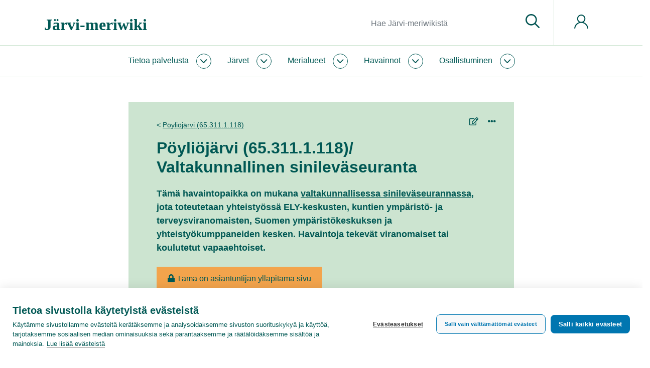

--- FILE ---
content_type: text/html; charset=UTF-8
request_url: https://www.jarviwiki.fi/wiki/P%C3%B6yli%C3%B6j%C3%A4rvi_(65.311.1.118)/Valtakunnallinen_sinilev%C3%A4seuranta
body_size: 338861
content:
<!DOCTYPE html>
<html class="client-nojs" lang="fi" dir="ltr">
<head>
<meta charset="UTF-8"/>
<title>Pöyliöjärvi (65.311.1.118)/Valtakunnallinen sinileväseuranta – Järvi-meriwiki</title>
<script>document.documentElement.className="client-js";RLCONF={"wgBreakFrames":false,"wgSeparatorTransformTable":[",\t."," \t,"],"wgDigitTransformTable":["",""],"wgDefaultDateFormat":"fi normal","wgMonthNames":["","tammikuu","helmikuu","maaliskuu","huhtikuu","toukokuu","kesäkuu","heinäkuu","elokuu","syyskuu","lokakuu","marraskuu","joulukuu"],"wgRequestId":"c1f53db09e314257ae4db4be","wgCSPNonce":false,"wgCanonicalNamespace":"","wgCanonicalSpecialPageName":false,"wgNamespaceNumber":0,"wgPageName":"Pöyliöjärvi_(65.311.1.118)/Valtakunnallinen_sinileväseuranta","wgTitle":"Pöyliöjärvi (65.311.1.118)/Valtakunnallinen sinileväseuranta","wgCurRevisionId":1151003,"wgRevisionId":1151003,"wgArticleId":153052,"wgIsArticle":true,"wgIsRedirect":false,"wgAction":"view","wgUserName":null,"wgUserGroups":["*"],"wgCategories":["Arkistoon v","Paikka","Kohde","Asiantuntijan ylläpitämä","Pintaveden lämpötilan havaintopaikka","Sinilevätilanteen havaintopaikka","Roskaisuuden havaintopaikka","Valokuva"
,"Valtakunnallinen leväseuranta","Nykyinen leväseurannan havaintopaikka","Elyn leväseurannan havaintopaikka"],"wgPageContentLanguage":"fi","wgPageContentModel":"wikitext","wgRelevantPageName":"Pöyliöjärvi_(65.311.1.118)/Valtakunnallinen_sinileväseuranta","wgRelevantArticleId":153052,"wgIsProbablyEditable":false,"wgRelevantPageIsProbablyEditable":false,"wgRestrictionEdit":[],"wgRestrictionMove":[],"wgPageFormsTargetName":null,"wgPageFormsAutocompleteValues":[],"wgPageFormsAutocompleteOnAllChars":false,"wgPageFormsFieldProperties":[],"wgPageFormsCargoFields":[],"wgPageFormsDependentFields":[],"wgPageFormsCalendarValues":[],"wgPageFormsCalendarParams":[],"wgPageFormsCalendarHTML":null,"wgPageFormsGridValues":[],"wgPageFormsGridParams":[],"wgPageFormsContLangYes":null,"wgPageFormsContLangNo":null,"wgPageFormsContLangMonths":[],"wgPageFormsHeightForMinimizingInstances":1,"wgPageFormsShowOnSelect":[],"wgPageFormsScriptPath":"/w/extensions/PageForms","edgValues":null,
"wgPageFormsEDSettings":null,"wgAmericanDates":false,"srfFilteredConfig":null,"egMapsScriptPath":"/w/extensions/Maps/","egMapsDebugJS":false,"egMapsAvailableServices":["leaflet","googlemaps3"],"egMapsLeafletLayersApiKeys":{"MapBox":"","MapQuestOpen":"","Thunderforest":"","GeoportailFrance":""},"wgMediaViewerOnClick":true,"wgMediaViewerEnabledByDefault":true,"wgULSAcceptLanguageList":[],"wgULSCurrentAutonym":"suomi","wgULSPosition":"personal","wgULSisCompactLinksEnabled":true};RLSTATE={"site.styles":"ready","user.styles":"ready","user":"ready","user.options":"loading","mediawiki.ui.button":"ready","skins.chameleon":"ready","zzz.ext.bootstrap.styles":"ready","ext.smw.style":"ready","ext.smw.tooltip.styles":"ready","ext.srf.styles":"ready","ext.uls.pt":"ready"};RLPAGEMODULES=["oojs-ui.styles.icons-movement","ext.smw.style","ext.smw.tooltips","site","mediawiki.page.ready","mmv.head","mmv.bootstrap.autostart","ext.uls.compactlinks","ext.uls.interface","ext.bootstrap.scripts"];</script>
<script>(RLQ=window.RLQ||[]).push(function(){mw.loader.implement("user.options@12s5i",function($,jQuery,require,module){mw.user.tokens.set({"patrolToken":"+\\","watchToken":"+\\","csrfToken":"+\\"});});});</script>
<link rel="stylesheet" href="/w/load.php?lang=fi&amp;modules=ext.smw.style%7Cext.smw.tooltip.styles%7Cext.srf.styles%7Cext.uls.pt%7Cmediawiki.ui.button%7Cskins.chameleon%7Czzz.ext.bootstrap.styles&amp;only=styles&amp;skin=chameleon"/>
<script async="" src="/w/load.php?lang=fi&amp;modules=startup&amp;only=scripts&amp;raw=1&amp;skin=chameleon"></script>
<meta name="ResourceLoaderDynamicStyles" content=""/>
<link rel="stylesheet" href="/w/load.php?lang=fi&amp;modules=site.styles&amp;only=styles&amp;skin=chameleon"/>
<meta name="generator" content="MediaWiki 1.39.10"/>
<meta name="format-detection" content="telephone=no"/>
<meta name="twitter:card" content="summary_large_image"/>
<meta name="viewport" content="width=1000"/>
<meta name="viewport" content="width=device-width, initial-scale=1, shrink-to-fit=no"/>
<link rel="alternate" type="application/rdf+xml" title="Pöyliöjärvi (65.311.1.118)/Valtakunnallinen sinileväseuranta" href="/w/index.php?title=Toiminnot:RDF-vienti/P%C3%B6yli%C3%B6j%C3%A4rvi_(65.311.1.118)/Valtakunnallinen_sinilev%C3%A4seuranta&amp;xmlmime=rdf"/>
<link rel="icon" href="/favicon.ico"/>
<link rel="search" type="application/opensearchdescription+xml" href="/w/opensearch_desc.php" title="Järvi-meriwiki (fi)"/>
<link rel="EditURI" type="application/rsd+xml" href="https://www.jarviwiki.fi/w/api.php?action=rsd"/>
<link rel="license" href="https://creativecommons.org/licenses/by/4.0/"/>
<meta name="msvalidate.01" content="03D8D10356E59B099E2393B0765B5C54" /><link rel="icon" href="/w/favicon.ico">
<!-- Google Tag Manager -->
<script>(function(w,d,s,l,i){w[l]=w[l]||[];w[l].push({'gtm.start':
new Date().getTime(),event:'gtm.js'});var f=d.getElementsByTagName(s)[0],
j=d.createElement(s),dl=l!='dataLayer'?'&l='+l:'';j.async=true;j.src=
'https://www.googletagmanager.com/gtm.js?id='+i+dl;f.parentNode.insertBefore(j,f);
})(window,document,'script','dataLayer','GTM-WL4PSBV');</script>
<!-- End Google Tag Manager -->
<meta property="og:title" content="Pöyliöjärvi (65.311.1.118)/Valtakunnallinen sinileväseuranta"/>
<meta property="og:site_name" content="Järvi-meriwiki"/>
<meta property="og:url" content="https://www.jarviwiki.fi/wiki/P%C3%B6yli%C3%B6j%C3%A4rvi_(65.311.1.118)/Valtakunnallinen_sinilev%C3%A4seuranta"/>
<meta property="og:image" content="https://www.jarviwiki.fi/w/resources/assets/jarvi-meriwiki_logo_fi.png"/>
<meta property="article:modified_time" content="2025-09-30T23:30:06Z"/>
<meta property="article:published_time" content="2025-09-30T23:30:06Z"/>
<script type="application/ld+json">{"@context":"http:\/\/schema.org","@type":"Article","name":"P\u00f6yli\u00f6j\u00e4rvi (65.311.1.118)\/Valtakunnallinen sinilev\u00e4seuranta \u2013 J\u00e4rvi-meriwiki","headline":"P\u00f6yli\u00f6j\u00e4rvi (65.311.1.118)\/Valtakunnallinen sinilev\u00e4seuranta \u2013 J\u00e4rvi-meriwiki","mainEntityOfPage":"<span class=\"mw-page-title-main\">P\u00f6yli\u00f6j\u00e4rvi (65.311.1.118)\/Valtakunnallinen sinilev\u00e4seuranta<\/span>","identifier":"https:\/\/www.jarviwiki.fi\/wiki\/P%C3%B6yli%C3%B6j%C3%A4rvi_(65.311.1.118)\/Valtakunnallinen_sinilev%C3%A4seuranta","url":"https:\/\/www.jarviwiki.fi\/wiki\/P%C3%B6yli%C3%B6j%C3%A4rvi_(65.311.1.118)\/Valtakunnallinen_sinilev%C3%A4seuranta","dateModified":"2025-09-30T23:30:06Z","datePublished":"2025-09-30T23:30:06Z","image":{"@type":"ImageObject","url":"https:\/\/www.jarviwiki.fi\/w\/resources\/assets\/jarvi-meriwiki_logo_fi.png"},"author":{"@type":"Organization","name":"J\u00e4rvi-meriwiki","url":"https:\/\/www.jarviwiki.fi","logo":{"@type":"ImageObject","url":"https:\/\/www.jarviwiki.fi\/w\/resources\/assets\/jarvi-meriwiki_logo_fi.png","caption":"J\u00e4rvi-meriwiki"}},"publisher":{"@type":"Organization","name":"J\u00e4rvi-meriwiki","url":"https:\/\/www.jarviwiki.fi","logo":{"@type":"ImageObject","url":"https:\/\/www.jarviwiki.fi\/w\/resources\/assets\/jarvi-meriwiki_logo_fi.png","caption":"J\u00e4rvi-meriwiki"}},"potentialAction":{"@type":"SearchAction","target":"https:\/\/www.jarviwiki.fi\/w\/index.php?title=Toiminnot:Search&search={search_term}","query-input":"required name=search_term"}}</script>
</head>
<body class="mediawiki ltr sitedir-ltr mw-hide-empty-elt ns-0 ns-subject page-Pöyliöjärvi_65_311_1_118_Valtakunnallinen_sinileväseuranta rootpage-Pöyliöjärvi_65_311_1_118 layout-keitele skin-chameleon action-view">
	<div class="header">
		<div class="top-bar keitele-sitenotice-container">
			<div class="row">
				<div class="col-auto mx-auto col">

				</div>
			</div>
		</div>
		<div class="top-bar keitele-brand-container"><div id="jump-to-content" class="mw-jump jump-to-nav jump-to-content"><a href="#main-content">Siirry sisältöön</a></div>
			<div class="container">
				<div class="no-gutters h100 row">
					<div class="d-block col-9 col-md-5 col-xl-5 text-left align-self-center h100 col">
						<!-- logo and main page link -->
						<div id="p-logo" class="p-logo" role="banner">
							<a href="/wiki/Etusivu" title="Etusivu"><div><span style="font-family: Poppins; font-weight: 600; font-size: 32px; line-height: normal;">Järvi-meriwiki</span></div></a>
						</div>
					</div>
					<div class="d-none d-md-block col col-md-5 col-xl-6 p-3 keitele-search-container text-right h100 align-self-center">
						<!-- search form -->
						<div  id="p-search" class="p-search pull-right" role="search"  >
							<form  id="searchform" class="mw-search" action="/w/index.php" >
								<input type="hidden" name="title" value=" Toiminnot:Haku" />
								<div class="input-group">
									<input type="search" name="search" placeholder="Hae Järvi-meriwikistä" aria-label="Hae Järvi-meriwikistä" autocapitalize="sentences" title="Hae Järvi-meriwikistä [f]" accesskey="f" id="searchInput" class="form-control"/>
									<div class="input-group-append">
										<button value="Siirry" id="searchGoButton" name="go" type="submit" class="search-btn searchGoButton" aria-label="Siirry sivulle" title="Siirry sivulle, joka on tarkalleen tällä nimellä"></button>
									</div>
								</div>
							</form>
						</div>
					</div>
					<div class="d-block col-3 col-md-2 col-xl-1 keitele-pt-container text-left Xh100 Xalign-self-center col">
						<div class="h100 row">
							<div class="align-self-center col">
								<!-- navigation bar -->
								<nav class="p-navbar collapsible navbar-expand dropdown-menu-right" role="navigation" id="mw-navigation">
									<button type="button" class="navbar-toggler collapsed" data-toggle="collapse" data-target="#i8c470f164"></button>
									<div class="collapse navbar-collapse i8c470f164" id="i8c470f164">
										<div class="navbar-nav">
										
										<!-- personal tools -->
										<div class="navbar-tools navbar-nav" >
											<div class="navbar-tool dropdown">
												<a class="navbar-usernotloggedin" href="#" data-toggle="dropdown" data-boundary="viewport" title="Et ole kirjautunut sisään.">
												</a>
												<div class="p-personal-tools dropdown-menu dropdown-menu-right">
													<div id="pt-uls" class="mw-list-item active"><a class="uls-trigger pt-uls" href="#">suomi</a></div>
													<div id="pt-createaccount" class="mw-list-item"><a href="/w/index.php?title=Toiminnot:Luo_tunnus&amp;returnto=P%C3%B6yli%C3%B6j%C3%A4rvi+%2865.311.1.118%29%2FValtakunnallinen+sinilev%C3%A4seuranta" title="On suositeltavaa luoda käyttäjätunnus ja kirjautua sisään. Se ei kuitenkaan ole pakollista." class="pt-createaccount">Luo tunnus</a></div>
													<div id="pt-login" class="mw-list-item"><a href="/w/index.php?title=Toiminnot:Kirjaudu_sis%C3%A4%C3%A4n&amp;returnto=P%C3%B6yli%C3%B6j%C3%A4rvi+%2865.311.1.118%29%2FValtakunnallinen+sinilev%C3%A4seuranta" title="On suositeltavaa kirjautua sisään. Se ei kuitenkaan ole pakollista. [o]" accesskey="o" class="pt-login">Kirjaudu sisään</a></div>
												</div>
											</div>
										</div>
										</div>
									</div>
								</nav>
							</div>
						</div>
					</div>
				</div>
			</div>
		</div>
		<div class="nav-nar keitele-menu-container">
			<div class="p-0 container-fluid">
				<div class="row">
					<div class="col-12 col">
						<div class="container">
							<div class="no-gutters row">
								<div class="col-9 col-md-12 col">
									<div class="container p-0">
										<!-- navigation bar -->
										<nav class="p-navbar collapsible" role="navigation" id="mw-navigation-i8c470f178">
											<button type="button" class="navbar-toggler collapsed" data-toggle="collapse" data-target="#i8c470f40v"></button>
											<div class="collapse navbar-collapse i8c470f40v" id="i8c470f40v">
												<div class="navbar-nav">
													<!-- Jw-About -->
													<div class="nav-item dropdown p-Jw-About-dropdown">
														<a href="#" class="nav-link dropdown-toggle p-Jw-About-toggle" data-toggle="dropdown" data-boundary="viewport">Tietoa palvelusta</a>
														<div class="dropdown-menu p-Jw-About" id="p-Jw-About">
															<div id="n-aboutsite" class="mw-list-item"><a href="/wiki/J%C3%A4rviwiki:Tietoa_palvelusta" class="nav-link n-aboutsite">Tietoa Järvi-meriwikistä</a></div>
															<div id="n-Järvi-meriwikin-säännöt" class="mw-list-item"><a href="/wiki/J%C3%A4rviwiki:S%C3%A4%C3%A4nn%C3%B6t" class="nav-link n-Järvi-meriwikin-säännöt">Järvi-meriwikin säännöt</a></div>
															<div id="n-Tekijänoikeudet" class="mw-list-item"><a href="/wiki/J%C3%A4rviwiki:Tekij%C3%A4noikeudet" class="nav-link n-Tekijänoikeudet">Tekijänoikeudet</a></div>
															<div id="n-Tietosuojakäytäntö" class="mw-list-item"><a href="/wiki/J%C3%A4rviwiki:Tietosuojak%C3%A4yt%C3%A4nt%C3%B6" class="nav-link n-Tietosuojakäytäntö">Tietosuojakäytäntö</a></div>
															<div id="n-Saavutettavuusseloste" class="mw-list-item"><a href="/wiki/J%C3%A4rviwiki:Saavutettavuusseloste" class="nav-link n-Saavutettavuusseloste">Saavutettavuusseloste</a></div>
															<div id="n-help" class="mw-list-item"><a href="/wiki/J%C3%A4rviwiki:Ohje" title="Ohjeita" class="nav-link n-help">Ohje</a></div>
														</div>
													</div>
													<!-- Jw-Järvet -->
													<div class="nav-item dropdown p-Jw-Järvet-dropdown">
														<a href="#" class="nav-link dropdown-toggle p-Jw-Järvet-toggle" data-toggle="dropdown" data-boundary="viewport">Järvet</a>
														<div class="dropdown-menu p-Jw-Järvet" id="p-Jw-Järvet">
															<div id="n-Nimen-mukaan" class="mw-list-item"><a href="/wiki/J%C3%A4rvien_nimet" class="nav-link n-Nimen-mukaan">Nimen mukaan</a></div>
															<div id="n-Vesistöittäin" class="mw-list-item"><a href="/wiki/Suomen_p%C3%A4%C3%A4vesist%C3%B6t" class="nav-link n-Vesistöittäin">Vesistöittäin</a></div>
															<div id="n-Vesienhoitoalueittain" class="mw-list-item"><a href="/wiki/Vesienhoitoalueet" class="nav-link n-Vesienhoitoalueittain">Vesienhoitoalueittain</a></div>
															<div id="n-ELY-keskuksittain" class="mw-list-item"><a href="/wiki/ELY-keskukset" class="nav-link n-ELY-keskuksittain">ELY-keskuksittain</a></div>
															<div id="n-Maakunnittain" class="mw-list-item"><a href="/wiki/Suomen_maakunnat" class="nav-link n-Maakunnittain">Maakunnittain</a></div>
															<div id="n-Kunnittain" class="mw-list-item"><a href="/wiki/Suomen_kunnat" class="nav-link n-Kunnittain">Kunnittain</a></div>
														</div>
													</div>
													<!-- Jw-Merialueet -->
													<div class="nav-item dropdown p-Jw-Merialueet-dropdown">
														<a href="#" class="nav-link dropdown-toggle p-Jw-Merialueet-toggle" data-toggle="dropdown" data-boundary="viewport">Merialueet</a>
														<div class="dropdown-menu p-Jw-Merialueet" id="p-Jw-Merialueet">
															<div id="n-Rannikon-merialueet" class="mw-list-item"><a href="/wiki/Rannikon_merialueet" class="nav-link n-Rannikon-merialueet">Rannikon merialueet</a></div>
															<div id="n-Itämeri" class="mw-list-item"><a href="/wiki/It%C3%A4meri" class="nav-link n-Itämeri">Itämeri</a></div>
															<div id="n-Itämeri-sanakirja" class="mw-list-item"><a href="/wiki/It%C3%A4meri-sanakirja" class="nav-link n-Itämeri-sanakirja">Itämeri-sanakirja</a></div>
														</div>
													</div>
													<!-- Jw-Havainnot -->
													<div class="nav-item dropdown p-Jw-Havainnot-dropdown">
														<a href="#" class="nav-link dropdown-toggle p-Jw-Havainnot-toggle" data-toggle="dropdown" data-boundary="viewport">Havainnot</a>
														<div class="dropdown-menu p-Jw-Havainnot" id="p-Jw-Havainnot">
															<div id="n-Sinilevätilanne" class="mw-list-item"><a href="/wiki/Sinilev%C3%A4tilanne" class="nav-link n-Sinilevätilanne">Sinilevätilanne</a></div>
															<div id="n-Pintaveden-lämpötila" class="mw-list-item"><a href="/wiki/Pintaveden_l%C3%A4mp%C3%B6tila" class="nav-link n-Pintaveden-lämpötila">Pintaveden lämpötila</a></div>
															<div id="n-Jäätilanne" class="mw-list-item"><a href="/wiki/J%C3%A4%C3%A4tilanne" class="nav-link n-Jäätilanne">Jäätilanne</a></div>
															<div id="n-Näkösyvyys" class="mw-list-item"><a href="/wiki/N%C3%A4k%C3%B6syvyys" class="nav-link n-Näkösyvyys">Näkösyvyys</a></div>
															<div id="n-Vesirutto" class="mw-list-item"><a href="/wiki/Vesirutto" class="nav-link n-Vesirutto">Vesirutto</a></div>
															<div id="n-Meduusat" class="mw-list-item"><a href="/wiki/Meduusat" class="nav-link n-Meduusat">Meduusat</a></div>
															<div id="n-Roskaisuus" class="mw-list-item"><a href="/wiki/Roskaisuus" class="nav-link n-Roskaisuus">Roskaisuus</a></div>
															<div id="n-Havaintolähetti" class="mw-list-item"><a href="/wiki/Havaintol%C3%A4hetti" class="nav-link n-Havaintolähetti">Havaintolähetti</a></div>
														</div>
													</div>
													<!-- Jw-Osallistuminen -->
													<div class="nav-item dropdown p-Jw-Osallistuminen-dropdown">
														<a href="#" class="nav-link dropdown-toggle p-Jw-Osallistuminen-toggle" data-toggle="dropdown" data-boundary="viewport">Osallistuminen</a>
														<div class="dropdown-menu p-Jw-Osallistuminen" id="p-Jw-Osallistuminen">
															<div id="n-help" class="mw-list-item"><a href="/wiki/J%C3%A4rviwiki:Ohje" title="Ohjeita" class="nav-link n-help">Ohje</a></div>
															<div id="n-Kahvihuone" class="mw-list-item"><a href="/wiki/J%C3%A4rviwiki:Kahvihuone" class="nav-link n-Kahvihuone">Kahvihuone</a></div>
															<div id="n-Hiekkalaatikko" class="mw-list-item"><a href="/wiki/J%C3%A4rviwiki:Hiekkalaatikko" class="nav-link n-Hiekkalaatikko">Hiekkalaatikko</a></div>
															<div id="n-Havaintolähetti" class="mw-list-item"><a href="/wiki/Havaintol%C3%A4hetti" class="nav-link n-Havaintolähetti">Havaintolähetti</a></div>
															<div id="n-upload" class="mw-list-item"><a href="/wiki/Toiminnot:Tallenna" class="nav-link n-upload">Tallenna tiedosto</a></div>
														</div>
													</div>
												</div>
											</div>
										</nav>
									</div>
								</div>
								<div class="col-3 d-block d-md-none d-flex col">
									<!-- search button -->
									<div  id="jw-search-button-wrapper" class="p-search-button mx-auto align-self-center" role="button"  >
										<a  id="jw-search-button" class="mw-search-button search-btn" href="/mediawiki-1.39.10/index.php?title=Toiminnot:Haku&amp;profile=default&amp;search=&amp;fulltext=1" >
											
										</a>
									</div>
								</div>
							</div>
						</div>
					</div>
				</div>
			</div>
		</div>
	</div>
	<div class="main">
		<div class="p-0 container-fluid">
			<div class="keitele-hero-container" id="hero-container">
				<div class="contentHeader">
				<div id="hero-container-i8c470f5ro" class="hero-container, keitele-hero-container, hero-empty hero-container"></div>
			</div>
			</div>
		</div>
		<div class="container keitele-content-header p-0 herotype_empty">
			<div class="keitele-hero-tools">
			</div>
			<div class="keitele-pagetools-container pull-right">
				<!-- navigation bar -->
				<nav class="p-navbar not-collapsible" role="navigation" id="mw-navigation-i8c470f6dc">
					<div class="navbar-nav">
					<!-- page tools -->
					<div class="navbar-tools navbar-nav mb-3 dropdown-menu-right">
						<div id="ca-formedit" class="navbar-tool mw-list-item"><a href="/w/index.php?title=P%C3%B6yli%C3%B6j%C3%A4rvi_(65.311.1.118)/Valtakunnallinen_sinilev%C3%A4seuranta&amp;action=formedit" title="Muokkaa tätä sivua lomakkeella [&amp;]" accesskey="&amp;" class="navbar-tool-link ca-formedit"></a></div>
						<div class="navbar-tool dropdown">
							<a data-toggle="dropdown" data-boundary="viewport" class="navbar-more-tools" href="#" title="Sivutyökalut"></a>
							<!-- Content navigation -->
							<div class="mb-3 dropdown-menu-right navbar-pagetools dropdown-menu p-contentnavigation" id="p-contentnavigation">
								<!-- namespaces -->
								<div id="ca-talk" class="mw-list-item"><a href="/wiki/Keskustelu:P%C3%B6yli%C3%B6j%C3%A4rvi_(65.311.1.118)/Valtakunnallinen_sinilev%C3%A4seuranta" rel="discussion" title="Keskustele sisällöstä [t]" accesskey="t" class="ca-talk">Keskustelu</a></div>
								<!-- views -->
								<div id="ca-history" class="mw-list-item"><a href="/w/index.php?title=P%C3%B6yli%C3%B6j%C3%A4rvi_(65.311.1.118)/Valtakunnallinen_sinilev%C3%A4seuranta&amp;action=history" title="Sivun aikaisemmat versiot [h]" accesskey="h" class="ca-history">Näytä historia</a></div>
							</div>
						</div>
					</div>
					</div>
				</nav>
			</div>
			<div class="keitele-content-title-excerpt">
					<div id="main-content" class="contentHeader main-content" 0="keiteleherotype_empty">
					<!-- subtitle line; used for various things like the subpage hierarchy -->
					<div id="contentSub" class="small contentSub"><span class="subpages">&lt; <a href="/wiki/P%C3%B6yli%C3%B6j%C3%A4rvi_(65.311.1.118)" title="Pöyliöjärvi (65.311.1.118)">Pöyliöjärvi (65.311.1.118)</a></span></div>
					<!-- title of the page -->
					<h1 id="firstHeading" class="firstHeading">Pöyliöjärvi (65.311.1.118)/<wbr>Valtakunnallinen sinileväseuranta</h1><div class="mw-parser-output"><p>Tämä havaintopaikka on mukana <a href="/wiki/Valtakunnallinen_lev%C3%A4seuranta" class="mw-redirect" title="Valtakunnallinen leväseuranta">valtakunnallisessa sinileväseurannassa</a>, jota toteutetaan yhteistyössä <a rel="nofollow" class="external text" href="http://www.ely-keskus.fi">ELY-keskusten</a>, kuntien ympäristö- ja terveysviranomaisten, <a rel="nofollow" class="external text" href="http://www.ymparisto.fi/syke">Suomen ympäristökeskuksen</a> ja yhteistyökumppaneiden kesken. Havaintoja tekevät viranomaiset tai koulutetut vapaaehtoiset.
</p></div><div id="sub-content-header-container" class="sub-content-header-container"></div>
				</div>
			</div>
		</div>
		<div class="container">
			<div class="row">
				<div class="col">
					<!-- start the content area -->
					<div id="content" class="mw-body content"><a id="top" class="top"></a>
						<div id="mw-indicators" class="mw-indicators"></div>
						<div id="bodyContent" class="bodyContent">
							<!-- body text -->

							<div id="mw-content-text" class="mw-body-content mw-content-ltr" lang="fi" dir="ltr"><div class="mw-parser-output"><div style="display: none;">
<p><br />
</p>
</div><div style="display: none;">whitelist</div><div style="display: none;">authorityexpert</div><div style="display: none;"><script type="text/javascript">
function AddToHeader_jQueryTest() {
	if ( typeof window.jQuery == 'undefined' ) {
    		setTimeout( function(){ AddToHeader_jQueryTest() }, 300);
  	} else {
  		AddToHeader_func();
  	}
}
setTimeout( function(){ AddToHeader_jQueryTest() }, 300);

function AddToHeader_func() {

	var maintainer = "expert";
	var logo = "x";
	logo = ''; //'https://www.jarviwiki.fi/images/2/2c/Pro_katumajarvi_logo.png';
	var mainout = '';

	if ( maintainer == 'user' ) {
		mainout += '';
	} else if ( maintainer == 'experienced' ) {
		mainout += '<div class="mx-auto" style="margin-top: 0.5rem; display: inline-block; color: #fff; background-color: var( --syke-darkgrey ); border-radius: 0px; padding: 12px 22px 10px 22px;"><i class="fas fa-lock"></i> Tämä on kokeneen käyttäjän ylläpitämä sivu</div>';
	} else if ( maintainer == 'expert' ) {
		mainout += '<div class="mx-auto" style="margin-top: 0.5rem; display: inline-block; color: var(--syke-darkgreen); background-color: var( --syke-yellow); border-radius: 0px; padding: 12px 22px 10px 22px;"><i class="fas fa-lock"></i> Tämä on asiantuntijan ylläpitämä sivu</div>';
	} else if ( maintainer == 'authority' ) {
		mainout += '<div class="mx-auto" style="margin-top: 0.5rem; display: inline-block; color: #fff; background-color: var( --syke-darkred ); border-radius: 0px; padding: 12px 22px 10px 22px;"><i class="fas fa-lock"></i> Tämä on viranomaisen ylläpitämä sivu</div>';
	}
	console.log( maintainer );
	logoout = '';
	if ( logo == 'x' ) {
		logoout += '';
	} else {
		logoout += '<img style="max-height: 100px;" class="img-fluid" src="' + logo + '" />';
	}
	
	out = '<div class="row align-items-center">';
	if ( mainout == '' ) {
		if ( logoout == '' ) {
			out += '';
		} else {
			out += '<div class="col col-12 text-left">' + logoout + '</div>';
		}
	} else {
		if ( logoout == '' ) {
			out += '<div class="col col-12">' + mainout + '</div>';
		} else {
			out += '<div class="col col-8">' + mainout + '</div>';
			out += '<div class="col col-4 text-right">' + logoout + '</div>';
		}
	}
	out += '</div>';
	
	jQuery( '#sub-content-header-container' ).html( out );


}
</script></div>
<div class="jwTabs rightAfterContentHeader" id="sitetools">
<div style="order: 10;" class="jwTabsLink jwLinkIcon-info"><a class="card-link collapsed" data-toggle="collapse" href="#sitetools_info"><span class="jwInPageLinkText">Paikan perustiedot</span></a></div>
<div style="order: 20;" class="jwTabsLink jwLinkIcon-map"><a class="card-link collapsed" data-toggle="collapse" href="#sitetools_map"><span class="jwInPageLinkText">Paikan sijainti</span></a></div>
<div style="order: 30;" class="jwTabsLink jwLinkIcon-tools"><a class="card-link collapsed" data-toggle="collapse" href="#sitetools_edit"><span class="jwInPageLinkText">Lisää/muokkaa</span></a></div>
<div id="sitetools_info" class="JwTabsContent JwTabsContent_1 hide collapse" data-parent="#sitetools"><div class="row"><div class="col col-12 col-md-8"><ul class="no-list-markers" style="margin: 0;">
				<li><b>Paikan nimi:</b> Valtakunnallinen sinileväseuranta</li>
				<li><b>Vesialue:</b> <a href="/wiki/P%C3%B6yli%C3%B6j%C3%A4rvi_(65.311.1.118)" title="Pöyliöjärvi (65.311.1.118)">Pöyliöjärvi (65.311.1.118)</a></li>
				<li><b>Päävesistö:</b> <a href="/wiki/Kemijoki_(65)" title="Kemijoki (65)">Kemijoki (65)</a></li>
				<li><b>Vesienhoitoalue:</b> <a href="/wiki/Kemijoen_vesienhoitoalue" title="Kemijoen vesienhoitoalue">Kemijoen vesienhoitoalue</a></li>
				<li><b>Kunta</b>: <a href="/wiki/Kemij%C3%A4rvi_(kunta)" title="Kemijärvi (kunta)">Kemijärvi (kunta)</a></li>
						<li><b>Maakunta:</b> <a href="/wiki/Lapin_maakunta" title="Lapin maakunta">Lapin maakunta</a></li>			
						<li><b>ELY-keskus:</b> <a href="/wiki/Lapin_elinkeino-,_liikenne-_ja_ymp%C3%A4rist%C3%B6keskus" title="Lapin elinkeino-, liikenne- ja ympäristökeskus">Lapin elinkeino-, liikenne- ja ympäristökeskus</a></li>
				
				
			</ul>
			<div style="display: none;">
<p><br />				
</p><p><br />				
</p><p><br />				
</p><p><br />				
</p><p><br />				
</p><p><br />								
</p>
			</div>
			</div>
	</div>
</div>
<div id="sitetools_map" class="JwTabsContent JwTabsContent_2 hide collapse" data-parent="#sitetools">    	
	<link rel="stylesheet" href="/scripts/ol-10/ol.css" type="text/css">
 	<script src="/scripts/ol-10/ol.js"></script>
	
	<link rel="stylesheet" href="/scripts/ol-ext-10/dist/ol-ext.min.css" type="text/css">
	<script src="/scripts/ol-ext-10/dist/ol-ext.min.js"></script>

	<script src="/scripts/proj4js/dist/proj4.js"></script>

	<script src="/scripts/jwol10js/jwol10.js"></script>

	<div class="jwMapContainer" style="height:375px" >
		<div style="height: 100%; width: 100%; position: relative;" id="sitemap_container"></div>
	</div>
		
	<script type="text/javascript">
		
		//global memory for widget instance			
		var sitemap_memo =  { 'SitesO': {}, 'TypesO': {}, 'obsTypeToShow': '' };

		function sitemap_jQueryTest() {

			if ( typeof window.jQuery == 'undefined' ) {
    				setTimeout( function(){ sitemap_jQueryTest() }, 300);
  			} else {
  				sitemap_func();
		        }
	        }
		setTimeout( function(){ sitemap_jQueryTest() }, 300);

		function sitemap_func() {
		
			//widget globals
			var memo = sitemap_memo;
			memo.g = { 'sizeFactor': 1.5, 'lang': 'fi' };

			var page = "P%C3%B6yli%C3%B6j%C3%A4rvi%20%2865.311.1.118%29/Valtakunnallinen%20sinilev%C3%A4seuranta";
			var sid = "X";
			var selectable = ("" == "true");
			var zoom = 0;
			var base = "X";
			
			function gotCoords(request) {

				for (var x in request.query.results) {
					var resultItem = request.query.results[x].printouts; break;
				}

				var lon = resultItem.KoordIta[0];
				var lat = resultItem.KoordPohj[0];
				
				var siteid = resultItem.SiteID[0];

				if (zoom == 0) {
					if (typeof resultItem.Zoom[0] != 'undefined') { zoom = parseInt(resultItem.Zoom[0]); } else { zoom = 15; }
				}
				
				if (base == 'X') {
					if (typeof resultItem.Base[0] != 'undefined') { base = resultItem.Base[0] } else { base = 'osm'; }
				}

				var alue = resultItem.Alue;
				var alueet = [];
				for (var ai in resultItem.Alue ) {
					alueet.push( resultItem.Alue[ai].fulltext );
				}

			    var searchStr2 = 'action=ask&query=[[' + alueet.join('||') + ']]';
				searchStr2 += encodeURI('|?Järvinumero|?JarviNro');
				searchStr2 += '&format=json';
				
				jQuery.ajax({
					type: 'GET',
					url: queryApi,
					data: searchStr2,
					success: gotLakeNr,
					dataType: 'jsonp',
			       	cache: true
				});			

				function gotLakeNr( req2 ) {

					var vesalIdObj = {};
					var searchForLakes = '';

					for ( var ri in req2.query.results ) {

						resultItem = req2.query.results[ri].printouts;
						lakeIdArr = resultItem.Järvinumero;
						lakeNrArr = resultItem.JarviNro;

						for (li in lakeIdArr) {
							if (searchForLakes.length > 0) { searchForLakes += ' OR '; }
							searchForLakes += "JarviTunnus='" + lakeIdArr[li] + "'";
							vesalIdObj[lakeIdArr[li].split('.').slice(0,-2).join('.')] = lakeIdArr[li].split('.').slice(0,-2).join('.');
						}
				
						for (li in lakeNrArr) {
							if (searchForLakes.length > 0) { searchForLakes += ' OR '; }
							searchForLakes += "jarvinro=" + lakeNrArr[li];					
						}

					}

					var layersArr = [];

					if ( searchForLakes != '' ) {

						layersArr.push({ 
							'type': 'syvyysalue', 
							'name': 'Syvyysalueet', 
							'search': searchForLakes, 
							'opacitySlider': false,
							'showLabels': false,
							'selectable': true,
							'zoomToExtent': false
						});
					}
					
					layersArr.push({ 
						'type': 'sitesNobses', 
						'name': 'Paikka', 
						'siteSearch': "[[SiteID::" + siteid + "]]", 
						'obsSearch': "[[SiteID::" + siteid + "]][[obsCode::ice||snow||temp||alg]]", 
						'vesifi': false,
						'obsDays': 10,
						'opacitySlider': false,
						'selectable': selectable,
						'zoomToExtent': false,
						'attribution': ''
					});
console.log( layersArr );
					// do the base map with these settings
					var map = jwMakeMap({ 
						'container': 'sitemap_container', 
						'base': base, 
						'lon':  lon, 
						'lat': lat, 
						'zoom': zoom, 
						'geolocation': true, 
						'layers': layersArr,
						'memo': memo
					});
				
					if (jQuery("#frontpagecard_image").length > 0) {
						jQuery('#sitemap_container').parent().height(jQuery("#frontpagecard_image").find('img').height());
						map.updateSize();
					}

			
				}

			}
			
			var searchStr = 'action=ask&query=';
			
			if (sid != 'X') { 
				searchStr += '[[SiteID::' + sid + ']]';
			} else {
				searchStr += '[[' + page + ']]';
			}
			
			searchStr += encodeURI('|?SiteID|?Koordinaatit|?KoordIta|?KoordPohj|?Zoom|?Base|?Alue');
			searchStr += '&format=json';
					
			jQuery.ajax({
				type: 'GET',
				url: queryApi,
				data: searchStr,
				success: gotCoords,
				dataType: 'jsonp',
			       	cache: true
			});
			
		}

	</script>

</div>
<div id="sitetools_edit" class="JwTabsContent JwTabsContent_3 hide collapse" data-parent="#sitetools">Sinun täytyy olla <span class="plainlinks"><a rel="nofollow" class="external text" href="https://www.jarviwiki.fi/w/index.php?title=Toiminnot:UserLogin&amp;returnto=P%C3%B6yli%C3%B6j%C3%A4rvi_(65.311.1.118)/Valtakunnallinen_sinilev%C3%A4seuranta">kirjautunut sisään</a></span>, jotta voit muokata havaintoja
</div>
</div>
<h2 class="text-start text-md-center"><span id="Havainnot_.E2.80.93_kausivaihtelu"></span><span class="mw-headline" id="Havainnot_–_kausivaihtelu">Havainnot &#8211; kausivaihtelu</span></h2><div class="row p-2 justify-content-center"><div class="col col-12 col-md-6 p-2"><div class="jwChartWidget" data-height="300" data-jw-siteid="153052" data-jw-obscode="temp" data-graph-type="season" data-edit-url="-" data-lang="fi"></div></div>	

		<script type="text/javascript">	

			(function() {

				// globals
				var today = new Date();

				function TheGraph_jQueryTest() {
					if ( typeof window.jQuery == 'undefined' ) {						
						setTimeout( function(){ TheGraph_jQueryTest() }, 300);
					} else {
						TheGraph_func();
					}
				}
				setTimeout( TheGraph_jQueryTest, 300);

				function TheGraph_func() {			

					if ( typeof window.jwobschart == 'undefined' ) {					

						window.jwobschart = {};

						css_link = jQuery( "<link>", { rel: "stylesheet", type: "text/css", href: "//www.jarviwiki.fi/embed/css/obschart.css?ver=1" }); 
						css_link.appendTo('head');
						jQuery.getScript( "//cdnjs.cloudflare.com/ajax/libs/underscore.js/1.9.1/underscore-min.js", function() {				
							jQuery.getScript( "//www.jarviwiki.fi/citobsjs/jwapi.js", function() {
								jQuery.getScript( '//www.gstatic.com/charts/loader.js', function() {																
									google.charts.load( 'current', { 'packages':[ 'corechart' ], 'language': 'fi' } );
									google.charts.setOnLoadCallback( allReady );
								});
							});
						});
					}
				}

				function allReady() {

					// resize all when window resizes
					jQuery( window ).resize(function() {
						for ( var c in window.jwobschart ) {						
							if ( window.jwobschart[c].memo.widgetEl.is( ':visible' ) ) {
								doResize( window.jwobschart[c].memo );
							}
						}
					});						

					loadObservations();
				}

				function loadObservations() {

					var hc = 0;

					jQuery( '.jwChartWidget' ).each( function() {											

						var el = jQuery( this );
						var id = el.attr( 'id' ); if ( typeof id == 'undefined' ) { id = 'jwsitegraph_' + Math.random() + '_container'; el.attr( 'id', id ); }

						if ( typeof el.attr( 'data-preload' ) == 'undefined' ) {
							preload = false;
						} else {
							preload = ( el.attr( 'data-preload' ).toLowerCase() == 'true' );
						}

						if ( ( preload || el.is( ':visible' ) ) && typeof window.jwobschart[id] == 'undefined' ) {

							window.jwobschart[id] = {};

							var memo = {}; window.jwobschart[id].memo = memo;
							memo.widgetEl = jQuery( this );

							memo.lang = memo.widgetEl.attr( 'data-lang' ); if (typeof memo.lang == 'undefined') { memo.lang = 'fi'; }						
							memo.height = memo.widgetEl.attr( 'data-height' ); if (typeof memo.height == 'undefined') { memo.height = 450; }

							memo.siteid = jQuery( this ).attr( 'data-jw-siteid' ); if ( typeof memo.siteid == 'undefined' ) { memo.siteid = '-'; }
							memo.waterbody = jQuery( this ).attr( 'data-jw-waterbody' ); if ( typeof memo.waterbody == 'undefined' ) { memo.waterbody = '-'; }
							memo.obscode = jQuery( this ).attr( 'data-jw-obscode' ); if ( typeof memo.obscode == 'undefined' ) { memo.obscode = '-'; }
							memo.refcode = jQuery( this ).attr( 'data-jw-refcode' ); if ( typeof memo.refcode == 'undefined' ) { memo.refcode = '-'; }
							memo.reffilter = jQuery( this ).attr( 'data-jw-reffilter' ); if ( typeof memo.reffilter == 'undefined' ) { memo.reffilter = ''; }
							memo.obscodeParts = memo.obscode.split('_');
							memo.title = jQuery( this ).attr( 'data-title' ); if ( typeof memo.title == 'undefined' ) { memo.title = i18n[ memo.obscode ][ 'title' ][ memo.lang ]; }							
							memo.info = jQuery( this ).attr( 'data-info' ); if ( typeof memo.info == 'undefined' ) { memo.info = ""; }							
							if ( typeof jQuery( this ).attr( 'data-info-addsite' ) != 'undefined' ) { memo.addsitetoinfo = ( jQuery( this ).attr( 'data-info-addsite' ) == 'true' ); } else { memo.addsitetoinfo = false; };
							memo.caption = jQuery( this ).attr( 'data-caption' ); if ( typeof memo.caption == 'undefined' ) { memo.caption = ""; }													
							if ( typeof jQuery( this ).attr( 'data-jw-summerwinter' ) != 'undefined' ) { memo.summerwinter = ( jQuery( this ).attr( 'data-jw-summerwinter' ) == 'true' ); } else { memo.summerwinter = false; };
							if ( typeof jQuery( this ).attr( 'data-jw-summerother' ) != 'undefined' ) { memo.summerother = ( jQuery( this ).attr( 'data-jw-summerother' ) == 'true' ); } else { memo.summerother = false; };
							if ( typeof jQuery( this ).attr( 'data-jw-bottomsurface' ) != 'undefined' ) { memo.bottomsurface = ( jQuery( this ).attr( 'data-jw-bottomsurface' ) == 'true' ); } else { memo.bottomsurface = false; };							
							
							if ( typeof jQuery( this ).attr( 'data-jw-divide' ) != 'undefined' ) {
								memo.divide = jQuery( this ).attr( 'data-jw-divide' ); 
							} else if ( memo.bottomsurface ) {
								memo.divide = 'bottomsurface';
							} else if ( memo.summerwinter ) {
								memo.divide = 'summerwinter';
							} else if ( memo.summerother ) {
								memo.divide = 'summerother';
							} else {
								memo.divide = '-'; 
							};

							if ( typeof jQuery( this ).attr( 'data-jw-divide-if-obses' ) != 'undefined' ) {
								memo.divideCond = parseInt( jQuery( this ).attr( 'data-jw-divide-if-obses' ) );
							} else {
								memo.divideCond = 20; 
							};

							if ( typeof jQuery( this ).attr( 'data-showlink' ) == 'undefined' ) { 
								memo.showlink = false; 
							} else { 
								memo.showlink = ( jQuery( this ).attr( 'data-showlink' ).toLowerCase() == 'true' ); 
							}						

							if ( typeof jQuery( this ).attr( 'data-min' ) != 'undefined' ) { i18n[memo.obscode]['min'] = parseInt( jQuery( this ).attr( 'data-min' ) ); }
							if ( typeof jQuery( this ).attr( 'data-max' ) != 'undefined' ) { i18n[memo.obscode]['max'] = parseInt( jQuery( this ).attr( 'data-max' ) ); }

							if ( typeof jQuery( this ).attr( 'data-start-date' ) != 'undefined' ) { 						
								memo.startDate = jQuery( this ).attr( 'data-start-date' );
							} else if ( typeof jQuery( this ).attr( 'data-start-year' ) != 'undefined' ) {									
								memo.startDate = jQuery( this ).attr( 'data-start-year' ) + '-01-01';
							} else {
								memo.startDate = '1800-01-01';
							}

							memo.service = jQuery( this ).attr( 'data-coo311-service_code' );
							memo.graphType = jQuery( this ).attr( 'data-graph-type' );								
							memo.editUrl = jQuery( this ).attr( 'data-edit-url' ); if (typeof memo.editUrl == 'undefined') { memo.editUrl = '-'; }	
							memo.download = true; if ( typeof jQuery( this ).attr( 'data-download' ) != 'undefined' ) { memo.download = ( jQuery( this ).attr( 'data-download' ) == '1' || jQuery( this ).attr( 'data-download' ) == 'true' ); }						

							memo.csvfile = jQuery( this ).attr( 'data-csv-filename' ); if (typeof memo.csvfile == 'undefined') { memo.csvfile = i18n[ memo.obscode ].title[ memo.lang ] + '_SiteID-' + memo.siteid + '_Downloaded-' + today.toISOString().split( 'T' )[0] + '.csv'; }
							if ( typeof jQuery( this ).attr( 'data-maintainer' ) == 'undefined' ) { memo.maintainerShow = false; }
							else { memo.maintainerShow = ( jQuery( this ).attr( 'data-maintainer' ).toLowerCase() == 'true' ); }
							memo.id = jQuery( this ).attr( 'id' ); if (typeof memo.id == 'undefined') { memo.id = 'jwsitegraph_' + Math.random() + '_container'; jQuery( this ).attr( 'id', memo.id ); }						

							memo.widgetEl.css( 'position', 'relative' );
							//memo.widgetEl.css( 'margin-bottom', '0.5em' );

							// add loader animation
							memo.widgetEl.append( '<div style="display: none;" class="jwloading"></div>' );
							memo.loaderEl = jQuery( this ).find( '.jwloading' );					
							memo.loaderEl.fadeIn( "slow" );

							if ( memo.graphType != 'current' ) {

								// add chart container						
								memo.widgetEl.append( '<div class="card JwCard Xmb-2" style="position: relative; width: 100%; height: 100%;"><div class="card-header" style="min-height: 49px;"></div><div class="card-body p-2" style="position: relative; width: 100%; height: 100%;"><div class="chart-container" style="position: relative; z-index: 110; width: 100%; height: 100%;"></div></div><div class="card-footer"></div>' );
								memo.chartEl = jQuery( this ).find( '.chart-container' );						
								memo.chartEl.css( 'height', memo.height + 'px' );
								memo.headerEl = jQuery( this ).find( '.card-header' );
								memo.footerEl = jQuery( this ).find( '.card-footer' );

								// add title
								memo.headerEl.append( '<div class="obscharttitle" style="float: left;"></div>' );				
								memo.titleEl = jQuery( this ).find( '.obscharttitle' );

								// add or hide footer
								if ( memo.caption == '' ) {
									memo.footerEl.hide();
								} else {
									memo.footerEl.append( memo.caption );
								}

								// add fullscreen button			
								memo.headerEl.append( '<div class="obschartbutton fullscreen-button" style="display: none; margin-left: 10px; float: right; font-size: 18.72px;"><button title="' + i18n['fullscreen'][memo.lang] + '" style=""><i class="fas fa-expand"></i></button></div>' );				
								memo.fullscreenEl = jQuery( this ).find( '.fullscreen-button' );

								memo.fullscreenEl.on( 'click', function() {
									var elem = memo.widgetEl[0]; 							
									if (!!document.fullscreenElement) {
										if (document.exitFullscreen) {
											document.exitFullscreen();
										} else if (document.mozCancelFullScreen) { /* Firefox */
											document.mozCancelFullScreen();
										} else if (document.webkitExitFullscreen) { /* Chrome, Safari and Opera */
											document.webkitExitFullscreen();
										} else if (document.msExitFullscreen) { /* IE/Edge */
											document.msExitFullscreen();
										}
									} else {
										if (elem.requestFullscreen) {
											elem.requestFullscreen();
										} else if (elem.mozRequestFullScreen) { /* Firefox */
											elem.mozRequestFullScreen();
										} else if (elem.webkitRequestFullscreen) { /* Chrome, Safari and Opera */
											elem.webkitRequestFullscreen();
										} else if (elem.msRequestFullscreen) { /* IE/Edge */
											elem.msRequestFullscreen();
										}
									}
								});

								jQuery( document ).on('webkitfullscreenchange mozfullscreenchange fullscreenchange', function(e) {
									if (!document.fullscreenElement) {
										memo.chartEl.css( 'height', memo.height + 'px' );
										memo.fullscreenEl.find( 'button' ).html( '<i class="fas fa-expand"></i>' );
									} else {
										memo.chartEl.css( 'height', '100%' );
										memo.fullscreenEl.find( 'button' ).html( '<i class="fas fa-compress"></i>' );
									}
									doResize( memo );
								});						

								// add edit button
								if ( memo.editUrl != '-' ) {
									memo.headerEl.append( '<div class="obschartbutton edit-button" style="Xdisplay: none; margin-left: 10px; float: right; font-size: 18.72px;"><button title="' + i18n['edit'][memo.lang] + '" style=""><i class="fas fa-edit"></i></button></div>' );			
									memo.editEl = jQuery( this ).find( '.edit-button' );
									memo.editEl.on( 'click', function() { window.location.href = memo.editUrl; });
								}

								// add download data button
								if ( memo.download ) {
									memo.headerEl.append( '<div class="obschartbutton download-button" style="display: none; margin-left: 10px; float: right; font-size: 18.72px;"><button title="' + i18n['download'][memo.lang] + '" style=""><i class="fas fa-download"></i></button></div>' );			
									memo.downloadEl = jQuery( this ).find( '.download-button' );	

									memo.downloadEl.on( 'click', function() {

										var header = ''; 
										header += '\uFEFF'; // BOM			
										var csv = '';
										//csv += '\r\nsep=,\r\n';

										var headerCols = [];				
										var csvCols = [];

										if ( i18n[memo.obscode].type == 'num' ) {

											headerCols.push( '"' + i18n[memo.obscode].axisTitleV[memo.lang] + '"' );
											headerCols.push( 'Lisätiedot' );
											headerCols.push( 'Valokuva' );
											headerCols.push( 'Havainnoijan status' );

											header += headerCols.join( i18n['sep'][memo.lang] );

											for ( var o in memo.obses ) {

												csvCols = [];

												csvCols.push( memo.obses[o].obsdatetime.getFullYear() + '-' +  ( memo.obses[o].obsdatetime.getMonth() + 1 ) + '-' + memo.obses[o].obsdatetime.getDate() );

												if ( memo.obses[o].obsdatetime.getUTCHours() == 0 && memo.obses[o].obsdatetime.getUTCMinutes() == 0 && memo.obses[o].obsdatetime.getUTCSeconds() == 0 ) {
													csvCols.push( '' );
												} else {
													csvCols.push( ( "0" + memo.obses[o].obsdatetime.getUTCHours() ).slice(-2) + ':' + ( "0" + memo.obses[o].obsdatetime.getUTCMinutes() ).slice(-2) );
												}

												csvCols.push( '"' + memo.obses[o].value.toString().replace( '.', i18n['dec'][memo.lang] ) + '"' );
												csvCols.push( memo.obses[o].addInfo );
												csvCols.push( '' );
												csvCols.push( memo.obses[o].maintainer );

												csv += '\r\n' + csvCols.join( i18n['sep'][memo.lang] );

											}


										} else 	if ( i18n[memo.obscode].type == 'date' ) {

											if ( i18n[memo.obscode].season == 'winter' ) {
												header += i18n[ 'season' ][ i18n[memo.obscode].season ][ memo.lang ];
											} else {
												header += i18n[ 'year' ][ memo.lang ];
											}

											header += ';' + i18n[ 'Observation' ][ memo.lang ];
											header += ';' + i18n[ 'Value' ][ memo.lang ];
											header += ';' + i18n[ 'ValueUnit' ][ memo.lang ];
											header += ';' + i18n[ 'Additionalinfo' ][ memo.lang ];
											header += ';' + i18n[ 'Image' ][ memo.lang ];
											header += ';' + i18n[ 'ObserverStatus' ][ memo.lang ];

											for ( var s in memo.seriesA ) {

												for ( var o in memo.seriesA[ s ].obses ) {

													obs = memo.seriesA[ s ].obses[ o ];

													csv += '\r\n';

													csv += obs.season + '-' + (obs.season+1);	

													csv += ';' + i18n[ memo.seriesA[ s ].id ].title[ memo.lang ];	

													csv += ';' + obs.value;
													csv += ';' + obs.valueUnit;

													csv += ';' + obs.addInfo;
													csv += ';';
													csv += ';' + obs.maintainer;

												}

											}

										} else 	if ( i18n[memo.obscode].type == 'cat' ) {

											header += 'Päivämäärä';
											header += ';' + 'Kellonaika';
											header += ';' + i18n[memo.obscode].title[memo.lang];
											header += ';' + i18n[memo.obscode].title[memo.lang];
											header += ';' + utf8StringToUtf16String( 'Lisätiedot' );
											header += ';' + 'Valokuva';
											header += ';' + 'Havainnoijan status';

											for ( var o in memo.obses ) {

												csv += '\r\n';

												csv += memo.obses[o].obsdatetime.toLocaleDateString(); //.toISOString();					

												if ( memo.obses[o].obsdatetime.getUTCHours() == 0 && memo.obses[o].obsdatetime.getUTCMinutes() == 0 && memo.obses[o].obsdatetime.getUTCSeconds() == 0 ) {
													csv += ';';
												} else {
													csv += ';' + ( "0" + memo.obses[o].obsdatetime.getUTCHours() ).slice(-2) + ':' + ( "0" + memo.obses[o].obsdatetime.getUTCMinutes() ).slice(-2);
												}

												csv += ';' + memo.obses[o].value;
												csv += ';' + i18n[memo.obscode].catNames[memo.obses[o].value][memo.lang];

												csv += ';' + memo.obses[o].addInfo;
												csv += ';';
												csv += ';' + memo.obses[o].maintainer;

											}

										}

										csv = header + csv;

										var exportedFilename = memo.csvfile;

										var blob = new Blob( [csv], { type: 'text/csv;charset=utf-16LE;' });
										if (navigator.msSaveBlob) { // IE 10+
											navigator.msSaveBlob(blob, exportedFilename);
										} else {
											var link = document.createElement("a");
											if (link.download !== undefined) { // feature detection
											     // Browsers that support HTML5 download attribute
											     var url = URL.createObjectURL(blob);
											     link.setAttribute("href", url);
											     link.setAttribute("download", exportedFilename);
											     link.style.visibility = 'hidden';
											     document.body.appendChild(link);
											     link.click();
											     document.body.removeChild(link);
											}
										}

									});    	
								}

								// add show site link button			
								if ( memo.showlink ) {
									memo.headerEl.append( '<div class="obschartbutton sitelink-button" style="display: none; margin-left: 10px; float: right; font-size:18.72px;"><button title="' + i18n['sitelink'][memo.lang] + '" style="width: 24px; height: 24px; padding: 0; margin: 0; background: none; border: none; "><i class="fas fa-map-marked"></i></button></div>' );
									memo.sitelinkEl = jQuery( this ).find( '.sitelink-button' );						
									memo.sitelinkEl.on( 'click', function() {
										var elem = memo.widgetEl[0];
										window.location.href = 'https://www.jarviwiki.fi/w/index.php?curid=' + memo.siteid;
									});								
								}

							}

							memo.loadStarts = 0;
							memo.obses = {};
							memo.seriesO = {};
							memo.trendlinesO = {};

							memo.vaxisdir = 1; if (memo.obscode == 'secchi') { memo.vaxisdir = -1; }

							memo.showAverage = ( jQuery( this ).attr( 'data-show-average' ) != 'false' );
							memo.showTrend = ( jQuery( this ).attr( 'data-show-trend' ) != 'false' );

							memo.trendType = jQuery( this ).attr( 'data-trend-type' ); if (typeof memo.trendType == 'undefined') { memo.trendType = i18n[memo.obscode]['trend']['type']; }	if (typeof memo.trendType == 'undefined') { memo.trendType = 'linear'; }

							memo.jw = new jwApi();						
							//memo.jwR = new jwApi();								

							var so = { 'startdate': memo.startDate, 'custom': '' };
							//var so = { 'custom': '' };

							if ( typeof memo.obscodeParts[1] != 'undefined' ) {
								if ( typeof memo.obscodeParts[2] != 'undefined' ) {
									so.custom += '[[' + i18n[memo.obscodeParts[0]].catName + '::' + memo.obscodeParts[2].split(',').join('||') +']]';
								} else {
									so.custom += '[[' + i18n[memo.obscode].catName + '::>0]]';
								}
							}

							if ( memo.refcode == '-' ) {
								so.obscode = memo.obscodeParts[0];
							} else {
								so.custom += '[[ObsCode::' + memo.obscodeParts[0] + ' || ' + memo.refcode + ']]';
							}

							if ( memo.siteid != '-' ) {
								so.siteid = memo.siteid;
							} else {
								so.waterbody = memo.waterbody;
							}
							
							if ( memo.siteid == '170072' ) {
								so.test = true;
							}						

							memo.jw.loadObses( so, function( o ) {
								memo.obses = memo.jw.obs;						
								drawVisualization(memo);
							});
						} else {
							if ( typeof window.jwobschart[id] == 'undefined' ) {
								hc++;						
							}
						}
					});

					if ( hc > 0 ) {
						setTimeout( loadObservations, 1000 );
					}				

				}

				function drawVisualization( memo ) {										

					if ( typeof i18n[ memo.obscode ].direction != 'undefined' ) { memo.vaxisdir = i18n[ memo.obscode ].direction; } else { memo.vaxisdir = 1; }

					memo.options = {      
						backgroundColor: 'transparent',
						chartArea: { backgroundColor: { fill: '#ffffff', stroke: colors['gridlines'], strokeWidth: 1 } },
						legend: { position: 'bottom', textStyle: { color: colors['text'] } },
						crosshair: { trigger: 'both' },
						tooltip: { isHtml: true },
						seriesType: 'scatter',
						interpolateNulls: true,	
						vAxis: { 				
							title: i18n[memo.obscode]['axisTitleV'][memo.lang], 
							titleTextStyle: { bold: true, italic: false, color: colors['text'] },	
							textStyle: { color: colors['text'] },
							slantedText: false,										
							maxAlternation: 1, 									
							direction: memo.vaxisdir,
							baselineColor: colors[ 'text' ],
							gridlines: { color: colors[ 'gridlines' ], Xcount: -1 },
							minorGridlines: { count: 0 },
							viewWindow: { }
						},
						hAxis: { 
							title: '',				
							slantedText: false, 
							textStyle: { color: colors['text'] },
							maxAlternation: 1, 							
							gridlines: { color: colors[ 'gridlines' ] },
							minorGridlines: { count: 0 },
							viewWindow: { }
						},
						series: [ ],
						trendlines: [ ],
						intervals: { 
							'style': 'area',
							'color': colors['averageare'],
							'fillOpacity': 0.33
						},
						annotations: {
							textStyle: {
								fontName: 'Open sans',
								fontSize: 15,
								bold: true,
								color: colors['text'],
								auraColor: 'transparent'
							}
						}						
					};

					memo.obsesTotal = 0;

					memo.obsMinValue = Infinity;
					memo.obsMaxValue = -Infinity;
					memo.obsMinDateMs = Infinity;
					memo.obsMaxDateMs = -Infinity;	
					memo.obsMinCompDateMs = Infinity;
					memo.obsMaxCompDateMs = -Infinity;

					memo.season = i18n[memo.obscode]['season'];
					if ( memo.season == 'summer' || today.getMonth() > 7 ) {
						memo.curSeason = today.getFullYear();
					} else {
						memo.curSeason = today.getFullYear()-1;
					}

					// first loop
					for ( var o in memo.obses ) {

						obs = memo.obses[o];

						memo.obsesTotal++;

						// create data
						obs.data = JSON.parse( obs.printouts.DataJSON );

						if ( obs.data.unit == 'cm' && i18n[memo.obscode]['unit'] == 'm' ) { 
							obs.data.val = obs.data.val/100; 
							obs.value = obs.value/100; 
						}

						// add season
						if ( memo.season == 'winter' && obs.obsdatetime.getMonth() > -1 && obs.obsdatetime.getMonth() < 8 ) {
							obs.season = obs.obsdatetime.getFullYear()-1;
						} else {
							obs.season = obs.obsdatetime.getFullYear();
						}
						if ( memo.season == 'winter' ) {
							obs.seasonmiddle = new Date( obs.season+1, 0, 1 );
						} else {
							obs.seasonmiddle = new Date( obs.season, 5, 1 );
						}

						// create addinfo
						obs.addInfo = "";						
						if ( !!obs.media_url ) { 							
							obs.img = new Image();
							obs.img.src = obs.media_url;
							obs.addInfo = '<img style="object-fit: cover; width: 200px; height: 200px; margin: 5px 0 8px 0;" src="' + obs.media_url + '" />';
						}
						if ( !!obs.printouts[ 'Lisätiedot' ][0] ) {
							obs.addInfo += '<p>' + obs.printouts[ 'Lisätiedot' ][0] + '</p>';
						}

						memo.obsMinValue = Math.min( memo.obsMinValue, obs.value );
						memo.obsMaxValue = Math.max( memo.obsMaxValue, obs.value );

						memo.obsMinDateMs = Math.min( memo.obsMinDateMs, obs.obsdatetime.getTime() );
						memo.obsMaxDateMs = Math.max( memo.obsMaxDateMs, obs.obsdatetime.getTime() );

						// add compare date to obses
						if ( memo.season == 'summer' || obs.obsdatetime.getMonth() > 7 ) {
							obs.compareDate = new Date( memo.curSeason, obs.obsdatetime.getMonth(), obs.obsdatetime.getDate() );						
						} else {
							obs.compareDate = new Date( memo.curSeason+1, obs.obsdatetime.getMonth(), obs.obsdatetime.getDate() );
						}		
						obs.compareDate.setHours( 12 );
						ms = obs.compareDate.getTime();								
						memo.obsMinCompDateMs = Math.min(ms, memo.obsMinCompDateMs);
						memo.obsMaxCompDateMs = Math.max(ms, memo.obsMaxCompDateMs);				

						// add series id
						if ( memo.graphType == 'trend' ) { 				
							if ( memo.divide == 'summerwinter' ) {
								if ( obs.compareDate.getMonth() > 4 && obs.compareDate.getMonth() < 9 ) {	
									obs.seriesId = 'summer';
								} else if ( obs.compareDate.getMonth() > -1 && obs.compareDate.getMonth() < 4 ) {
									obs.seriesId = 'winter';
								} else {
									obs.seriesId = 'other';
								}
							} else if ( memo.divide == 'summerother' ) {
								if ( obs.compareDate.getMonth() > 4 && obs.compareDate.getMonth() < 9 ) {	
									obs.seriesId = 'summer';
								} else {
									obs.seriesId = 'other';
								}												
							} else if ( memo.divide == 'bottomsurface' ) {
								if ( obs.data.depthR == 'bottom' ) {	
									obs.seriesId = 'bottom';
								} else if ( obs.data.depthR == 'surface' ) {
									obs.seriesId = 'surface';
								} else {
									obs.seriesId = 'other';
								}							
							} else {
								obs.seriesId = 0;
							}
						} else if ( memo.graphType == 'dateofyear' ) {
							obs.seriesId = memo.obscodeParts[0] + '_cat_' + obs.data.cat;
						} else if ( memo.season == 'summer' || obs.obsdatetime.getMonth() > 7 ) {
							obs.seriesId = obs.obsdatetime.getFullYear();
						} else {
							obs.seriesId = obs.obsdatetime.getFullYear()-1;
						}

						// create popup for obs
						obs.popup = '<div style="padding: 8px; white-space: normal;">';
						obs.popup += '<div>';

						if ( i18n[memo.obscode]['type'] == 'cat') {
							obs.popup +='<b>' + i18n[memo.obscode]['title'][memo.lang] + ': ' + i18n[memo.obscode]['catNames'][obs.value][memo.lang] + '</b> ';
						} else if ( i18n[memo.obscode]['type'] == 'date') {
							obs.popup +='<b>' + i18n[memo.obscode]['title'][memo.lang] + '</b> ';
						} else {
							obs.popup +='<b>' + i18n[memo.obscode]['title'][memo.lang] + ': ' + (Math.round(obs.value * 10)/10).toString().replace( '.', i18n['dec'][memo.lang] ) + ' ' + i18n[memo.obscode]['unit'] + '</b> ';
						}

						obs.popup += '(' + obs.obsdatetime.inRelationToToday(memo.lang) + ')';
						obs.popup += '</div>';									

						if (!!obs.addInfo) { 
							obs.popup += '<div style="margin-top: 5px;">' + obs.addInfo + '</div>'; 							
						}						
						obs.popup += '</div>';		

					}	

					memo.obsMinDate = new Date( memo.obsMinDateMs );
					memo.obsMaxDate = new Date( memo.obsMaxDateMs );
					memo.obsMinYear = memo.obsMinDate.getFullYear();
					memo.obsMaxYear = memo.obsMaxDate.getFullYear();
					memo.obsMinCompDate = new Date( memo.obsMinCompDateMs );
					memo.obsMaxCompDate = new Date( memo.obsMaxCompDateMs );		

					memo.obsesA = []; memo.dataA = []; memo.depthsO = {};

					for ( var o in memo.obses ) {	

						obs = memo.obses[o];

						// style points			
						if ( obs.seriesId == memo.curSeason ) { 
							baseSize = 7; 
							strokeSize = 2;
						} else if (memo.obsesTotal < 100) { 
							baseSize = 6;
							strokeSize = 1.25;
						} else if (memo.obsesTotal < 200) { 
							baseSize = 5; 
							strokeSize = 0.53;
						} else {
							baseSize = 4; 
							strokeSize = 0.25;
						}

						if ( memo.maintainerShow ) { maintcol = maintColors[obs.maintainer]; }
						else { maintcol = '#ffffff'; } //'transparent'; }						

						if (!!obs.addInfo) {
							obs.style = 'point { shape-type: star; size: ' + (baseSize+3) + '; shape-dent: 0.5; stroke-width: ' + strokeSize + '; stroke-color: ' + maintcol + '; }';
						} else {
							obs.style = 'point { size: ' + baseSize + '; stroke-width: ' + strokeSize + '; stroke-color: ' + maintcol + '; }';
						}

						memo.obsesA.push( obs );
						
						if ( typeof obs.data.depthR != 'undefined' ) {
							if ( typeof memo.depthsO[ obs.data.depthR ] == 'undefined' ) { memo.depthsO[ obs.data.depthR ] = { 'values': [], 'valstrings': [], 'valstring': '' }; }
							if ( typeof obs.data.depthAval != 'undefined' ) {
								if ( obs.data.depthAval!==null && obs.data.depthAval != '' ) {
									memo.depthsO[ obs.data.depthR ].values.push( obs.data.depthAval );
								}
							} else {
								//memo.depthsO[ obs.data.depthR ].values.push( -1 );
							}
						}
						
					}

					// sort
					memo.obsesA.sort( function(a, b) { return a.obsdatetime - b.obsdatetime; });

					// create DataTable
					memo.data = new google.visualization.DataTable();

					// col for xAxis values
					memo.data.addColumn( 'date', 'time' );
					
					//				
					var depthcats = []; var depthvals;
					for ( var di in memo.depthsO ) {
					
						memo.depthsO[ di ].values = [...new Set( memo.depthsO[ di ].values )].sort((a, b) => a - b);
						
						for ( var dv in memo.depthsO[ di ].values ) {
							memo.depthsO[ di ]['valstrings'].push( memo.depthsO[ di ].values[ dv ].toString().replace( '.', ',' ) );
						}
						
						if ( memo.depthsO[ di ]['valstrings'].length > 0 ) {
							if ( memo.depthsO[ di ]['valstrings'].length == 1 ) {											
								memo.depthsO[ di ]['valstring'] = memo.depthsO[ di ]['valstrings'][ 0 ] + '&nbsp;m';
							} else {
								memo.depthsO[ di ]['valstring'] = memo.depthsO[ di ]['valstrings'][ 0 ] + '&ndash;' + memo.depthsO[ di ]['valstrings'][  memo.depthsO[ di ]['valstrings'].length-1 ] + ' m';
							}
						}
						
						depthcats.push( di );
							
					}
					
					if ( depthcats.length == 1 ) {
					
						if ( depthcats[0] == 'surface' ) {
							memo.title = memo.title.replace( '[D]', '(' + i18n[ 'surface' ][ memo.lang ] + ')' );
						} else if ( depthcats[0] == 'bottom' ) {
							memo.title = memo.title.replace( '[D]', '(' + i18n[ 'bottom' ][ memo.lang ] + ')' );
						}				
						
					} else if ( depthcats.length == 2 ) {
					
					} else {
					
					}

					// make ticks for y axis on cat types
					if ( memo.obsesA.length > 0 && memo.graphType != 'current' ) {

						if ( i18n[memo.obscode]['type'] == 'cat') {
						 	memo.options.vAxis.format = '0';
							memo.options.vAxis.ticks = [];
							for (var c in i18n[memo.obscode]['catNamesShort']) {					
								memo.options.vAxis.ticks.push({v: parseInt(c), f: i18n[memo.obscode]['catNamesShort'][c][memo.lang] });
								memo.options.vAxis.ticks.push({v: parseInt(c)+0.5, f: '' });
							}
							memo.options.vAxis.ticks.sort( function(a, b) { return a.v-b.v } );
							memo.options.vAxis.viewWindow.min = -0.5;
							//memo.options.vAxis.minValue = -0.5;
							memo.options.vAxis.viewWindow.max = parseInt(memo.options.vAxis.ticks[memo.options.vAxis.ticks.length-1].v)+0.5;
							//memo.options.vAxis.viewWindow.max = memo.options.vAxis.viewWindow.max;
							memo.options.vAxis.gridlines.color = colors['gridlines'];
							memo.options.vAxis.baselineColor = colors['text'];
						} else {					

							if ( typeof i18n[memo.obscode]['min'] != 'undefined' ) { 
								if ( i18n[memo.obscode]['min'] != -999 ) {
									memo.options.vAxis.viewWindow.min = i18n[memo.obscode]['min']; 
								}								
							} else if ( memo.obsMinValue >= 0) {
								if ( memo.obscode != 'level' && memo.obscode != 'pH' ) {
									memo.options.vAxis.viewWindow.min = 0;
								} else {
									// memo.options.vAxis.viewWindow.min = memo.obsMinValue; 
								}
							} else {
								//
							}

							if ( typeof i18n[memo.obscode]['max'] != 'undefined' ) { 
								if ( i18n[memo.obscode]['max'] != -999 ) {
									memo.options.vAxis.viewWindow.max = i18n[memo.obscode]['max']; 
								}
							}	
						}					

						memo.titleEl.html( memo.title );

						if ( typeof i18n[ memo.obscode ].changes != 'undefined' ) {			
							if ( typeof typeof i18n[ memo.obscode ].changes[ memo.lang ] != 'undefined' ) {			
								memo.titleEl.append( '&nbsp;<button style="padding: 0 0.25em; font-size: 13px; margin-bottom: 3px;" type="button" class="btn btn-secondary btn-info" data-toggle="tooltip" data-placement="top" title="' + i18n[ memo.obscode ].changes[ memo.lang ] + '">' + i18n[ 'new' ][ memo.lang ] + '</button>' );
								jQuery( '[data-toggle="tooltip"]' ).tooltip();
							}
						}	

						if ( memo.info == '' ) { 
						
							if ( memo.siteid != '-' && memo.addsitetoinfo ) {						
								memo.info += i18n[ 'siteinfostring' ][ memo.lang] + ': ' + memo.jw.site[ memo.siteid ].name;
							}													
							
							if ( depthcats.length == 1 ) {
								if ( memo.depthsO[ depthcats[0] ].valstring != '' ) {
									if ( memo.info != '' ) { memo.info += "<br />"; }
									memo.info += i18n[ 'depthinfostring' ][ memo.lang] + ': ' + memo.depthsO[ depthcats[0] ].valstring;
								}
							}													
						}

						if ( memo.info != '' ) {							
							memo.titleEl.append( '&nbsp;<button style="padding: 0 0.25em; font-size: 13px; margin-bottom: 3px;" type="button" class="btn btn-secondary btn-info" data-toggle="tooltip" data-placement="top" data-html="true" title="' + memo.info + '"><span class="fontawesome">&#xf05a;</span></button>' );
							jQuery( '[data-toggle="tooltip"]' ).tooltip();
						}				

					}

					if ( memo.obsesA.length == 0 ) {
					
						console.log( 'No obses' );
					
					} else if (memo.graphType == 'trend') {

						addDataToTrendChart(memo);

					} else if (memo.graphType == 'seasonwithrefs') {

						addDataToSeasonWithRefsChart(memo);

					} else if (memo.graphType == 'trendwithhighlow') {

						addDataToTrendWithHighLowChart(memo);

					} else if (memo.graphType == 'season') {

						addDataToSeasonChart(memo);

					} else if (memo.graphType == 'dateofyear') {

						addDataToDateOfYearChart( memo );

					} 

				}

				function addDataToDateOfYearChart( memo ) {

					// do X axis min and max for this chart type				
					memo.options.hAxis.minValue = new Date( memo.obsMinDateMs );
					if ( memo.season = 'winter' && memo.options.hAxis.minValue.getMonth() < 8 ) { memo.options.hAxis.minValue.setFullYear( memo.options.hAxis.minValue.getFullYear()-1 ); }
					memo.options.hAxis.minValue.setMonth(0);
					memo.options.hAxis.minValue.setDate(1);
					memo.options.hAxis.viewWindow.min = memo.options.hAxis.minValue;

					memo.options.hAxis.maxValue = new Date( memo.obsMaxDateMs );
					if ( memo.season = 'winter' && memo.options.hAxis.maxValue.getMonth() > 7 ) { memo.options.hAxis.maxValue.setFullYear( memo.options.hAxis.maxValue.getFullYear()+1 ); }
					else { memo.options.hAxis.maxValue.setFullYear( memo.options.hAxis.maxValue.getFullYear()+1 ); }
					memo.options.hAxis.maxValue.setMonth(11);
					memo.options.hAxis.maxValue.setDate(31);
					memo.options.hAxis.viewWindow.max = memo.options.hAxis.maxValue;

					// do Y axis min and max for this chart type
					memo.options.vAxis.viewWindow.min = new Date( memo.obsMinCompDate.getTime() );
					memo.options.vAxis.viewWindow.min.setDate(1);
					memo.options.vAxis.viewWindow.min.setHours( 0, 0, 0 );
	
					memo.options.vAxis.viewWindow.max = new Date( memo.obsMaxCompDate.getTime() );
					memo.options.vAxis.viewWindow.max.setMonth( memo.options.vAxis.viewWindow.max.getMonth()+1 );
					memo.options.vAxis.viewWindow.max.setDate(0);
					memo.options.vAxis.viewWindow.max.setHours( 0, 0, 0 );

					// do Y axis ticks and gridlines
					memo.options.vAxis.ticks = [];
					memo.vAxisGridlines = [];				
					memo.options.vAxis.gridlines = { color: 'transparent' };
					memo.options.vAxis.minorGridlines = { color: 'transparent' };
					minM = memo.options.vAxis.viewWindow.min.getMonth();
					maxM = memo.options.vAxis.viewWindow.max.getMonth();	

					if ( minM > maxM ) { mc = 13-minM+maxM; } 
					else { mc = maxM-minM+1; }		

					for ( mi = 0; mi < mc; mi++ ) {				

						mx = minM+mi;			
						yx = memo.options.vAxis.viewWindow.min.getFullYear();		
						if ( mx > 11 ) { yx = memo.options.vAxis.viewWindow.max.getFullYear(); mx = mx - 12; }

						startOfMonth = new Date( yx, mx, 1 );
						middleOfMonth = new Date( yx, mx, 15 );

						// ticks
						memo.options.vAxis.ticks.push( { v: middleOfMonth, f: i18n['months'][mx]['long'][memo.lang] } );

						// gridlines except for first					
						if (mi > 0) {
							memo.vAxisGridlines.push( new Date( startOfMonth.getTime() ) );
						}			
					}

					memo.seriesO = {};				

					for ( var o in memo.obsesA ) {
						obs = memo.obsesA[ o ];
						s = obs.seriesId;
						if ( typeof memo.seriesO[ s ] == 'undefined' ) { 
							memo.seriesO[ s ] = { 'id': s, 'order': parseInt( obs.data.cat ), 'title': i18n[ s ].title[ memo.lang ], 'type': 'scatter', 'color': i18n[ s ].color, 'obses': []  }; 
						}	
						obs.xvalue = obs.seasonmiddle;
						obs.yvalue = obs.compareDate;
						obs.value = obs.obsdatetime.toLocaleDateString( memo.lang ); 
						obs.valueUnit = i18n[ 'Date' ][ memo.lang ]; 
						obs.tooltip = '<p><b>' + i18n[ 'season' ][ 'winter' ][ memo.lang ] + '&nbsp;' + obs.season + '&ndash;' + (obs.season+1) + '</b></p>';
						obs.tooltip += '<p>' + i18n[ s ].title2[ memo.lang ] + ':&nbsp;' + obs.obsdatetime.toLocaleDateString( memo.lang ) + '</p>';						
						obs.tooltip += obs.addInfo;						
						memo.seriesO[ s ].obses.push( obs );
					}

					// create ice cover series				
					if ( memo.obscode == 'ice_cat_2,5' ) {					
						memo.obsesS = {};								
						for ( var o in memo.obsesA ) {			
							var obs = memo.obsesA[ o ];

							if ( typeof memo.obsesS[ obs.season ] == 'undefined' ) {
								memo.obsesS[ obs.season ] = { 'maintainer': obs.maintainer };
							}

							if ( obs.data.cat == '2' ) {
								memo.obsesS[ obs.season ][ 'low' ] = obs.compareDate;																
							} else if ( obs.data.cat == '5' ) {
								memo.obsesS[ obs.season ][ 'high' ] = obs.compareDate;
							}
							if ( memo.obsesS[ obs.season ][ 'maintainer' ] != obs.maintainer ) { memo.obsesS[ obs.season ][ 'maintainer' ] = ''; }

							if ( typeof memo.obsesS[ obs.season ][ 'low' ] != 'undefined' && typeof memo.obsesS[ obs.season ][ 'high' ] != 'undefined' ) {
								days = Math.round( ( memo.obsesS[ obs.season ][ 'high' ].getTime() - memo.obsesS[ obs.season ][ 'low' ].getTime() ) / ( 1000*60*60*24 ) );
								if ( typeof memo.seriesO[ 'ice_cat_2,5' ] == 'undefined' ) {
									memo.seriesO[ 'ice_cat_2,5' ] = { 'id': 'ice_cat_2,5', 'order': 10, 'title': i18n[ 'ice_cat_2,5' ].title[ memo.lang ], 'type': 'candlestick', 'color': i18n[ 'ice_cat_2,5' ].color, obses: [] };
								}
								memo.seriesO[ 'ice_cat_2,5' ].obses.push( { 'obsdatetime': obs.obsdatetime, 'season': obs.season, 'value': days, 'valueUnit': i18n[ 'days' ][ memo.lang ], 'addInfo': '', 'maintainer': memo.obsesS[ obs.season ][ 'maintainer' ], 'xvalue': obs.seasonmiddle, 'low': memo.obsesS[ obs.season ][ 'low' ], 'high': memo.obsesS[ obs.season ][ 'high' ], 'tooltip': '<p><b>' + i18n[ 'season' ][ 'winter' ][ memo.lang ] + '&nbsp;' + obs.season + '&ndash;' + (obs.season+1) + '</b></p><p>' + i18n[ 'ice_cat_2,5' ].title[ memo.lang ] + ':&nbsp;' + days + '&nbsp;' + i18n[ 'days' ][ memo.lang ] + '</p>' } );
							}													

						}
					}

					memo.seriesA = []; for ( var s in memo.seriesO ) { memo.seriesA.push( memo.seriesO[s] ) };
					memo.seriesA.sort( function( a, b ) { return a.order-b.order; } );

					for ( var s in memo.seriesA ) {

						if ( memo.seriesA[ s ].type == 'scatter' ) {

							memo.data.addColumn( 'date', memo.seriesA[ s ].title ); // + ' ' + memo.obsMinYear + '-' + memo.obsMaxYear );
							memo.data.addColumn( { type: 'string', 'role': 'style' } );
							memo.data.addColumn( { type: 'string', role: 'tooltip', 'p': { 'html': true } } );
							memo.data.addColumn( { type: 'string', role: 'annotation' } );						

							memo.options.series.push( { type: 'scatter', pointType: 'circle', pointSize: 10, color: memo.seriesA[ s ].color  } );						

							if ( memo.seriesA[ s ].obses.length > 4 ) {
								memo.options.trendlines[ memo.options.series.length - 1 ] = { type: 'linear', title: i18n.trendline, lineWidth: 3, visibleInLegend: false, tooltip: false };
							} else {
								memo.options.trendlines[ memo.options.series.length - 1 ] = { type: 'linear', title: i18n.trendline, lineWidth: 0, color: 'transparent', visibleInLegend: false, tooltip: false };
							}

						} else if ( memo.seriesA[ s ].type == 'candlestick' ) {

							memo.data.addColumn( 'date', memo.seriesA[ s ].title );
							memo.data.addColumn( 'date', '' );
							memo.data.addColumn( 'date', '' );
							memo.data.addColumn( 'date', '' );				        
							memo.data.addColumn({ role: 'tooltip', 'p': { 'html': true } });				        	

							memo.options.series.push( { type: 'candlesticks', color: memo.seriesA[ s ].color, strokeWidth: 2, stroke: '#cccccc'  } );

						}

					}

					// add data to table
					cc = memo.data.getNumberOfColumns();
					var st = 0;
					for ( var s in memo.seriesA ) {								

						for ( var o in memo.seriesA[ s ].obses ) {

							obs = memo.seriesA[ s ].obses[ o ];

							dataRow = [];

							// fill row with nulls
							for ( var i=0; i<cc; i++ ) { dataRow.push( null ); }

							// x axis value
							dataRow[ 0 ] = obs.xvalue; 																					

							if ( memo.seriesA[ s ].type == 'candlestick' ) {

								dataRow[ st+1 ] = obs.low;
								dataRow[ st+2 ] = obs.low;
								dataRow[ st+3 ] = obs.high;
								dataRow[ st+4 ] = obs.high;
								dataRow[ st+5 ] = obs.tooltip;

							} else if ( memo.seriesA[ s ].type == 'scatter' ) {

								dataRow[ st+1 ] = obs.yvalue;
								dataRow[ st+2 ] = obs.style;
								dataRow[ st+3 ] = obs.tooltip;
								dataRow[ st+4 ] = null;													
							}

							memo.dataA.push( dataRow );									

						}

						if ( memo.seriesA[ s ].type == 'candlestick' ) {
							st += 5;
						} else if ( memo.seriesA[ s ].type == 'scatter' ) {
							st += 4;
						}

					}
					memo.options.hAxis.ticks = [];
					var years = memo.options.hAxis.maxValue.getFullYear() - memo.options.hAxis.minValue.getFullYear();
					for (i=memo.options.hAxis.minValue.getFullYear(); i<=memo.options.hAxis.maxValue.getFullYear(); i++) {
						middleOfYear = new Date( i, 6, 1 );
						if ( years > 50 ) {
							if ( i % 10 == 0 ) {
								memo.options.hAxis.ticks.push({v: middleOfYear, f: String(i) });
							}
						} else if ( years > 11 ) {
							if ( i % 5 == 0 ) {
								memo.options.hAxis.ticks.push({v: middleOfYear, f: String(i) });
							}
						} else if ( years > 6 ) {
							if ( i % 2 == 0 ) {
								memo.options.hAxis.ticks.push({v: middleOfYear, f: String(i) });
							}
						} else {
							memo.options.hAxis.ticks.push({v: middleOfYear, f: String(i) });
						}
					}
					memo.options.hAxis.gridlines.color = 'transparent';					
					memo.options.vAxis.gridlines.color = '#cccccc';					
					
					drawChart(memo);

				}

				function addDataToSeasonWithRefsChart(memo) {
console.log( memo );
					// do axis min and max
					memo.axisMinDate = new Date( memo.curSeason, 0, 1 );
					memo.axisMaxDate = new Date( memo.curSeason, 11, 31 );

					memo.data.addColumn( 'number', '1991-2020' );
					memo.data.addColumn( { id:'i0', type:'number', role:'interval' } );
					memo.data.addColumn( { id:'i0', type:'number', role:'interval' } );	
					memo.data.addColumn( { type: 'string', role: 'tooltip', 'p': { 'html': true } } );
					memo.data.addColumn( 'number', memo.curSeason );	
					memo.data.addColumn( {'type': 'string', 'role': 'style' } );
					memo.data.addColumn( { type: 'string', role: 'annotation' } );
					memo.data.addColumn( { type: 'string', role: 'tooltip', 'p': { 'html': true } } );		

					// series for trend line
					//memo.options.trendlines[0] = { labelInLegend: i18n['trendline'][memo.lang], tooltip: false, color: colors['trend'], lineWidth: 2, opacity: 0.5, type: 'linear', visibleInLegend: memo.trendType!='moving' };

					for (var o in memo.obsesA) {
						if ( memo.obsesA[o].printouts.ObsCode == memo.refcode ) {					
							memo.obsesA[o].compareDate = getDateOfISOWeek( memo.obsesA[o].data.week, memo.curSeason )
							memo.obsesA[o].compareDate.setDate( memo.obsesA[o].compareDate.getDate() + 3 );
							memo.obsesA[o].compareDate.setHours( 12 );
						}
					}

					var weekdata = [];
					for ( var w=1; w<=53; w++ ) {
						weekdata.push( { 'week': w, 'val': null, 'mw': null, 'low': null, 'high': null, 'style': null } );
					}

					for (var o in memo.obsesA) {
						if ( memo.obsesA[ o ].printouts.ObsCode == memo.obscode ) {
							weekdata[ memo.obsesA[ o ].data.week-1 ].val = memo.obsesA[ o ].data.val;
							weekdata[ memo.obsesA[ o ].data.week-1 ].style = memo.obsesA[ o ].style;
						} else {
							weekdata[ memo.obsesA[ o ].data.week-1 ].mw = memo.obsesA[ o ].data.val;
							weekdata[ memo.obsesA[ o ].data.week-1 ].low = memo.obsesA[ o ].data.low / 100;
							weekdata[ memo.obsesA[ o ].data.week-1 ].high = memo.obsesA[ o ].data.high / 100;
						}															
					}

					for ( var w in weekdata ) {

						mow = getDateOfISOWeek( weekdata[w].week, memo.curSeason );
						mow.setDate( mow.getDate() + 3 );

						memo.dataA.push( [ 
							mow, 
							weekdata[w].mw, 
							weekdata[w].low, 
							weekdata[w].high, 
							'<div style="padding: 5px;"><b>Vertailukauden 1991-2020 havainnot viikolla ' + weekdata[w].week + '</b><br />Suurin arvo (HW): ' + weekdata[w].high + '<br />Keskiarvo (MW): ' + weekdata[w].mw + '<br />Pienin arvo (LW): ' + weekdata[w].low + '</div>',
							weekdata[w].val, 
							weekdata[w].style,
							null, 
							'<div style="padding: 5px;"><b>Kuluvan vuoden vedenkorkeus viikolla ' + weekdata[w].week + '</b><br />Keskiarvo (MW): ' + weekdata[w].val + '</div>',
						] );
					}

					// make ticks for x axis			
					memo.options.hAxis.ticks = [];
					for (i=0; i<12; i++) {
						//m = i+1;
						middleOfMonth = new Date( memo.curSeason, i, 16 );
						memo.options.hAxis.ticks.push({v: middleOfMonth, f: i18n.months[i]['roman'] });					
					}

					memo.options.seriesType = 'line';
					memo.options.series[0] = { type: 'line', pointSize: 0, color: colors.average, lineWidth: 2.33  };
					memo.options.curveType = 'function';
					//memo.options.intervals = { 'style': 'area', 'color': colors['averageare'] };
					memo.options.series[1] = { type: 'line', pointSize: 10, color: colors.curObses, lineWidth: 5  };

					//memo.options.vAxis.viewWindow.min = 80.5;
					//memo.options.vAxis.viewWindow.max = 81.7;

					memo.chart = new google.visualization.LineChart( memo.chartEl[0] );        	// document.getElementById(memo.id)			        				

					drawChart(memo);
				}

				function addDataToTrendWithHighLowChart	(memo) {

					// do axis min and max
					memo.axisMinDate = new Date(memo.obsMinDate.getTime());
					memo.axisMaxDate = new Date(memo.obsMaxDate.getTime());
					memo.axisMinDate.setMonth(0);
					memo.axisMaxDate.setMonth(11);
					memo.axisMinDate.setDate(1);
					memo.axisMaxDate.setDate(31);

					memo.data.addColumn( 'number', memo.obsMinYear + '-' + memo.obsMaxYear );
					memo.data.addColumn( { id:'i0', type:'number', role:'interval' } );
					memo.data.addColumn( { id:'i0', type:'number', role:'interval' } );				
					memo.data.addColumn( {'type': 'string', 'role': 'style' } );
					memo.data.addColumn( { type: 'string', role: 'annotation' } );
					memo.data.addColumn( { type: 'string', role: 'tooltip', 'p': { 'html': true } } );		

					// series for trend line
					//memo.options.trendlines[0] = { labelInLegend: i18n['trendline'][memo.lang], tooltip: false, color: colors['trend'], lineWidth: 2, opacity: 0.5, type: 'linear', visibleInLegend: memo.trendType!='moving' };				

					for (var o in memo.obsesA) {

						dateStr = memo.obsesA[o].popup.match( /\([^)]*\)/g );					
						yearStr = dateStr[0].match( /[0-9]{4}/g );
						memo.obsesA[o].popup = memo.obsesA[o].popup.replace( dateStr[0], '(' + yearStr[0] + ')' );
						memo.dataA.push( [ memo.obsesA[o].obsdatetime, memo.obsesA[o].value, memo.obsesA[o].data.low/100, memo.obsesA[o].data.high/100, memo.obsesA[o].style, null, memo.obsesA[o].popup ] );
					}

					memo.options.hAxis.ticks = [];
					for (i=memo.axisMinDate.getFullYear(); i<=memo.axisMaxDate.getFullYear(); i++) {
						middleOfYear = new Date( i, 6, 1 );
						memo.options.hAxis.ticks.push({v: middleOfYear, f: String(i) });
					}

					memo.options.seriesType = 'line';
					memo.options.series[0] = { type: 'line', pointSize: 10, color: colors['curObses']  };
					memo.options.curveType = 'function';
					//memo.options.intervals = { 'style': 'area', 'color': colors['averageare'] };

					memo.options.vAxis.viewWindow.min = 80;
					memo.options.vAxis.viewWindow.max = 82;


					memo.chart = new google.visualization.LineChart( memo.chartEl[0] );        	// document.getElementById(memo.id)			        				

					drawChart(memo);

				}		

				function addDataToTrendChart(memo) {

					if ( memo.trendType == 'gaussian' ) { memo.trendType = 'linear'; };

					// do axis min and max
					memo.axisMinDate = new Date(memo.obsMinDate.getTime());
					memo.axisMaxDate = new Date(memo.obsMaxDate.getTime());
					memo.axisMinDate.setMonth(0);
					memo.axisMaxDate.setMonth(11);
					memo.axisMinDate.setDate(1);
					memo.axisMaxDate.setDate(31);
					
					if ( memo.obsesA.length < memo.divideCond ) { memo.divide = '-'; }

					if ( memo.divide == 'summerwinter' ) {

						memo.options.series[0] = { type: 'scatter', pointSize: 10, color: colors[ 'spring-autumn' ] };									
						memo.options.series[1] = { type: 'scatter', pointSize: 10, color: colors[ 'summer' ] };					
						memo.options.series[2] = { type: 'scatter', pointSize: 10, color: colors[ 'winter' ] };															

						memo.data.addColumn( 'number', 'Kevät/syksy' );
						memo.data.addColumn( {'type': 'string', 'role': 'style' } );
						memo.data.addColumn( { type: 'string', role: 'annotation' } );
						memo.data.addColumn( { type: 'string', role: 'tooltip', 'p': { 'html': true } } );		

						memo.data.addColumn( 'number', 'Kesä (kesä-syyskuu)' );
						memo.data.addColumn( {'type': 'string', 'role': 'style' } );
						memo.data.addColumn( { type: 'string', role: 'annotation' } );
						memo.data.addColumn( { type: 'string', role: 'tooltip', 'p': { 'html': true } } );

						memo.data.addColumn( 'number', 'Talvi (tammi-huhtikuu)' );
						memo.data.addColumn( {'type': 'string', 'role': 'style' } );
						memo.data.addColumn( { type: 'string', role: 'annotation' } );
						memo.data.addColumn( { type: 'string', role: 'tooltip', 'p': { 'html': true } } );		

					} else if ( memo.divide == 'summerother' ) {

						memo.options.series[0] = { type: 'scatter', pointSize: 10, color: colors[ 'spring-autumn' ] };									
						memo.options.series[1] = { type: 'scatter', pointSize: 10, color: colors[ 'summer' ] };																			

						memo.data.addColumn( 'number', 'Muu vuodenaika' );
						memo.data.addColumn( {'type': 'string', 'role': 'style' } );
						memo.data.addColumn( { type: 'string', role: 'annotation' } );
						memo.data.addColumn( { type: 'string', role: 'tooltip', 'p': { 'html': true } } );		

						memo.data.addColumn( 'number', 'Kesä (kesä-syyskuu)' );
						memo.data.addColumn( {'type': 'string', 'role': 'style' } );
						memo.data.addColumn( { type: 'string', role: 'annotation' } );
						memo.data.addColumn( { type: 'string', role: 'tooltip', 'p': { 'html': true } } );

					} else if ( memo.divide == 'bottomsurface' ) {

						memo.options.series[0] = { type: 'scatter', pointSize: 10, color: colors[ 'spring-autumn' ] };									
						memo.options.series[1] = { type: 'scatter', pointSize: 10, color: colors[ 'summer' ] };					
						memo.options.series[2] = { type: 'scatter', pointSize: 10, color: colors[ 'winter' ] };															

						memo.data.addColumn( 'number', 'Välivesi/Ei tietoa' );
						memo.data.addColumn( {'type': 'string', 'role': 'style' } );
						memo.data.addColumn( { type: 'string', role: 'annotation' } );
						memo.data.addColumn( { type: 'string', role: 'tooltip', 'p': { 'html': true } } );		

						memo.data.addColumn( 'number', 'Pohja' );
						memo.data.addColumn( {'type': 'string', 'role': 'style' } );
						memo.data.addColumn( { type: 'string', role: 'annotation' } );
						memo.data.addColumn( { type: 'string', role: 'tooltip', 'p': { 'html': true } } );

						memo.data.addColumn( 'number', 'Pinta' );
						memo.data.addColumn( {'type': 'string', 'role': 'style' } );
						memo.data.addColumn( { type: 'string', role: 'annotation' } );
						memo.data.addColumn( { type: 'string', role: 'tooltip', 'p': { 'html': true } } );		

					} else {

						memo.options.series[0] = { type: 'scatter', pointSize: 10, color: colors[ 'allyear' ] };					

						memo.data.addColumn( 'number', memo.obsMinYear + '-' + memo.obsMaxYear );
						memo.data.addColumn( {'type': 'string', 'role': 'style' } );
						memo.data.addColumn( { type: 'string', role: 'annotation' } );
						memo.data.addColumn( { type: 'string', role: 'tooltip', 'p': { 'html': true } } );		

					}

					// series for trend line				
					if ( memo.showTrend ) {

						if ( memo.divide == 'summerwinter' ) {
							memo.options.trendlines[0] = { 'lineWidth': 0, 'opacity': 0, tooltip: false, visibleInLegend: false };
							memo.options.trendlines[1] = { labelInLegend: i18n['trendline'][memo.lang], tooltip: false, color: colors['summer'], lineWidth: 3, originalLineWidth: 3, opacity: 1, type: memo.trendType, 'degree': 2,  visibleInLegend: false };										
							memo.options.trendlines[2] = { labelInLegend: i18n['trendline'][memo.lang], tooltip: false, color: colors['winter'], lineWidth: 3, originalLineWidth: 3, opacity: 1, type: memo.trendType, 'degree': 2, visibleInLegend: false };					
						} else if ( memo.divide == 'summerother' ) {
							memo.options.trendlines[0] = { 'lineWidth': 0, 'opacity': 0, tooltip: false, visibleInLegend: false };
							memo.options.trendlines[1] = { labelInLegend: i18n['trendline'][memo.lang], tooltip: false, color: colors['summer'], lineWidth: 3, originalLineWidth: 3, opacity: 1, type: memo.trendType, 'degree': 2,  visibleInLegend: false };										
						} else if ( memo.divide == 'bottomsurface' ) {
							memo.options.trendlines[0] = { 'lineWidth': 0, 'opacity': 0, tooltip: false, visibleInLegend: false };
							memo.options.trendlines[1] = { labelInLegend: i18n['trendline'][memo.lang], tooltip: false, color: colors['summer'], lineWidth: 3, originalLineWidth: 3, opacity: 1, type: memo.trendType, 'degree': 2,  visibleInLegend: false };										
							memo.options.trendlines[2] = { labelInLegend: i18n['trendline'][memo.lang], tooltip: false, color: colors['winter'], lineWidth: 3, originalLineWidth: 3, opacity: 1, type: memo.trendType, 'degree': 2, visibleInLegend: false };											
						} else {
							memo.options.trendlines[0] = { labelInLegend: i18n['trendline'][memo.lang], tooltip: false, color: colors['allyear'], lineWidth: 3, originalLineWidth: 3, opacity: 1, type: memo.trendType, 'degree': 2, visibleInLegend: memo.trendType!='moving' };									
						}

						for ( var t in memo.options.trendlines ) {
							if ( memo.trendType == 'linear' ) {
								memo.options.trendlines[ t ].type = 'linear';
							} else if ( memo.trendType = 'poly2deg' ) {
								memo.options.trendlines[ t ].type = 'polynomial';
								memo.options.trendlines[ t ].degree = 2;
							} else if ( memo.trendType = 'poly3deg' ) {								
								memo.options.trendlines[ t ].type = 'polynomial';
								memo.options.trendlines[ t ].degree = 3;								
							} else if ( memo.trendType == 'smart' ) {
								if ( ( memo.axisMaxDate.getFullYear() - memo.axisMinDate.getFullYear() > 10 ) && memo.obsesTotal > 20 ) {
									memo.options.trendlines[ t ].type = 'polynomial';
									memo.options.trendlines[ t ].degree = 2;
								} else {
									memo.options.trendlines[ t ].type = 'linear';
								}
							}
						} 
					}


					for (var o in memo.obsesA) {

						if ( memo.divide == 'summerwinter' ) {
							if ( memo.obsesA[o].seriesId == 'summer' ) {
								memo.dataA.push( [ memo.obsesA[o].obsdatetime, null, null, null, null, memo.obsesA[o].value, memo.obsesA[o].style, null, memo.obsesA[o].popup, null, null, null, null ] );																							
							} else if ( memo.obsesA[o].seriesId == 'winter' ) {
								memo.dataA.push( [ memo.obsesA[o].obsdatetime, null, null, null, null, null, null, null, null, memo.obsesA[o].value, memo.obsesA[o].style, null, memo.obsesA[o].popup ] );								
							} else {
								memo.dataA.push( [ memo.obsesA[o].obsdatetime, memo.obsesA[o].value, memo.obsesA[o].style, null, memo.obsesA[o].popup, null, null, null, null, null, null, null, null ] );																		
							}
						} else if ( memo.divide == 'summerother' ) {
							if ( memo.obsesA[o].seriesId == 'summer' ) {
								memo.dataA.push( [ memo.obsesA[o].obsdatetime, null, null, null, null, memo.obsesA[o].value, memo.obsesA[o].style, null, memo.obsesA[o].popup ] );																							
							} else {
								memo.dataA.push( [ memo.obsesA[o].obsdatetime, memo.obsesA[o].value, memo.obsesA[o].style, null, memo.obsesA[o].popup, null, null, null, null ] );																		
							}							
						} else if ( memo.divide == 'bottomsurface' ) {
							if ( memo.obsesA[o].seriesId == 'bottom' ) {
								memo.dataA.push( [ memo.obsesA[o].obsdatetime, null, null, null, null, memo.obsesA[o].value, memo.obsesA[o].style, null, memo.obsesA[o].popup, null, null, null, null ] );																							
							} else if ( memo.obsesA[o].seriesId == 'surface' ) {
								memo.dataA.push( [ memo.obsesA[o].obsdatetime, null, null, null, null, null, null, null, null, memo.obsesA[o].value, memo.obsesA[o].style, null, memo.obsesA[o].popup ] );								
							} else {
								memo.dataA.push( [ memo.obsesA[o].obsdatetime, memo.obsesA[o].value, memo.obsesA[o].style, null, memo.obsesA[o].popup, null, null, null, null, null, null, null, null ] );																		
							}
						} else {
							memo.dataA.push( [ memo.obsesA[o].obsdatetime, memo.obsesA[o].value, memo.obsesA[o].style, null, memo.obsesA[o].popup ] );									
						}

					}
					memo.options.hAxis.ticks = [];
					var years = memo.axisMaxDate.getFullYear() - memo.axisMinDate.getFullYear();
					for (i=memo.axisMinDate.getFullYear(); i<=memo.axisMaxDate.getFullYear(); i++) {
						middleOfYear = new Date( i, 6, 1 );
						if ( years > 50 ) {
							if ( i % 10 == 0 ) {
								memo.options.hAxis.ticks.push({v: middleOfYear, f: String(i) });
							}
						} else if ( years > 11 ) {
							if ( i % 5 == 0 ) {
								memo.options.hAxis.ticks.push({v: middleOfYear, f: String(i) });
							}
						} else if ( years > 6 ) {
							if ( i % 2 == 0 ) {
								memo.options.hAxis.ticks.push({v: middleOfYear, f: String(i) });
							}
						} else {
							memo.options.hAxis.ticks.push({v: middleOfYear, f: String(i) });
						}
					}
					memo.options.hAxis.gridlines.color = '#ffffff';					
					drawChart(memo);

				}

				function addDataToSeasonChart(memo) {

					memo.axisMinDate = new Date( memo.obsMinCompDateMs );
					memo.axisMinDate.setDate(1);
					memo.axisMaxDate = new Date( memo.obsMaxCompDateMs );
					memo.axisMaxDate.setMonth( memo.axisMaxDate.getMonth()+1 );
					memo.axisMaxDate.setDate(0);

					memo.seasonsO = {};
					memo.seasonsA = [];

					for (var o in memo.obsesA) { 

						s = memo.obsesA[o].seriesId;							
						if (typeof memo.seasonsO[s] == 'undefined' ) { memo.seasonsO[s] = { 'obses': [] }; }					
						memo.seasonsO[s].obses.push( memo.obsesA[o] );														
					}					
					for (var o in memo.seasonsO) { memo.seasonsA.push(o); } memo.seasonsA.sort( function(a,b) { return b-a; } );

					// create cols for each series
					var sc = 0;
					for (var s in memo.seasonsA) {

						// data
						if ( memo.season == 'summer' ) {
							memo.data.addColumn( 'number', memo.seasonsA[s].toString() );
						} else {
							memo.data.addColumn( 'number', memo.seasonsA[s].toString() + '-' + (parseInt(memo.seasonsA[s])+1).toString() );
						}
						// style
						memo.data.addColumn( { type: 'string', role: 'style' } );
						// tooltip
						memo.data.addColumn( { type: 'string', role: 'tooltip', 'p': { 'html': true } } );
						// annotation
						memo.data.addColumn( { type: 'string', role: 'annotation' } );

						// add to series
						if ( memo.seasonsA[s] == memo.curSeason ) {
							if ( memo.type == 'cat' ) {
								memo.options.series[sc++] = { type: 'scatter', curveType: 'function', color: colors['curObses'], lineWidth: 0, visibleInLegend: true, hideThis: false };								
							} else {
								memo.options.series[sc++] = { type: 'scatter', curveType: 'function', color: colors['curObses'], pointSize: 10, lineWidth: 4, visibleInLegend: true, hideThis: false };								
							}
						} else {
							memo.options.series[sc++] = { type: 'scatter', curveType: 'function', color: colors['obses'], pointSize: 10, lineWidth: 0, visibleInLegend: false, hideThis: true };								
						}
					}

					// legend entry for timespan
					memo.data.addColumn( 'number', memo.obsMinDate.getFullYear() + '-' + memo.obsMaxDate.getFullYear() );
					memo.options.series[sc++] = { type: 'scatter', color: colors['obses'], pointSize: 10, visibleInLegend: true, hideThis: false };

					// series for average
					memo.data.addColumn( 'number', i18n['average'][memo.lang] );
					if ( i18n[memo.obscode].trend.layout == 'area') {
						memo.options.series[sc++] = { type: 'area', curveType: 'function', lineWidth: 2, pointSize: 0, color: colors['averagearea'], areaOpacity: 1, lineDashStyle: [2,2], enableInteractivity: false, visibleInLegend: memo.trendType=='moving' };
					} else {
						memo.options.series[sc++] = { type: 'line', curveType: 'function', lineWidth: 3, pointSize: 0, color: colors['average'], dataOpacity: 1, lineDashStyle: [6,3], enableInteractivity: false, visibleInLegend: memo.trendType=='moving' };							
					}
					memo.data.addColumn( { id: 'dev', type: 'number', role: 'interval' } );
					memo.data.addColumn( { id: 'dev', type: 'number', role: 'interval' } );			
					//memo.options.intervals = { 'style': 'color': colors['averagearea'] };

					if ( memo.seasonsA.length == 1 && memo.seasonsA[0] == memo.curSeason  ) {
						memo.options.series[ sc-1 ].lineWidth = 0;
						memo.options.series[ sc-1 ].pointSize = 0;
						//memo.options.series[ sc-1 ].color = colors['averagearea'];
						//memo.options.series[ sc-1 ].areaOpacity = 1;
						memo.options.series[ sc-1 ].labelInLegend = false;										
						memo.options.intervals = { 'style':'none' };					
					}

					// series for trend line
					memo.data.addColumn( 'number', 'trend' );					
					memo.options.series[sc++] = { type: 'scatter', pointSize: 0, enableInteractivity: false, visibleInLegend: false, hideThis: false };

					// do average
					if (memo.trendType == 'gaussian') {						

						memo.gSmoothing = 4;
						if ( i18n[memo.obscode]['type'] == 'cat') {
							memo.distF = 0.1;
						} else {
							memo.distF = 0;
						}			

						// sort according to compare date
						memo.obsesA.sort( function( a, b ) { return a.compareDate - b.compareDate; });	

						// make week averages
						memo.avgW = {};				
						for ( var o in memo.obsesA ) {													

							mwDate = new Date( memo.obsesA[o].compareDate.getTime() );
							mwDate.setDate( mwDate.getDate() - mwDate.getDay() + 3 );
							memo.obsesA[o].mwDate = mwDate;
							y = mwDate.getFullYear();
							w = mwDate.getWeek();
							v = memo.obsesA[o].value + memo.distF*Math.random() - memo.distF*Math.random();

							if ( memo.season == 'winter' && w == 1 && y == memo.curSeason ) { y++; }
							
							if ( typeof memo.avgW[y] == 'undefined' ) { memo.avgW[y] = {}; }

							if ( typeof memo.avgW[y][w] == 'undefined' ) {  							
								memo.avgW[y][w] = { cDate: mwDate, values: [ v ], sum: v, count: 1, avg: v }; 
							} else { 
								memo.avgW[y][w].values.push( v );
								memo.avgW[y][w].sum += v; 
								memo.avgW[y][w].count++; 
								memo.avgW[y][w].avg = memo.avgW[y][w].sum / memo.avgW[y][w].count;
							}										
						}

						// calculate standard deviation
						devSum = 0;
						devC = 0;
						devMax = 0;
						for ( var y in memo.avgW ) {
							for ( var w in memo.avgW[y] ) {			
								devC++;
								devx = 0;
								for (var vi in memo.avgW[y][w].values ) {
									devx += Math.pow( (memo.avgW[y][w].values[vi] - memo.avgW[y][w].avg), 2 );
								}
								memo.avgW[y][w].dev = Math.sqrt( devx/memo.avgW[y][w].count );							
								devSum += memo.avgW[y][w].dev;
								devMax = Math.max( memo.avgW[y][w].dev, devMax );
							}
						}

						devAvg = devSum/devC;

						for ( var y in memo.avgW ) {
							for ( var w in memo.avgW[y] ) {
								if ( memo.avgW[y][w].count < 5 ) {
									//memo.avgW[y][w].dev = Math.max( memo.avgW[y][w].dev, devAvg );
								}
							}
						}

						memo.avgWlist = [];

						for ( var y in memo.avgW ) {
							for ( var w in memo.avgW[y] ) {				
								memo.avgWlist.push( { y: parseInt(y), w: parseInt(w), avg: memo.avgW[y][w].avg, dev: memo.avgW[y][w].dev } );  
							}					
						}					

						memo.avgWlist.sort( function(a, b) { return (a.y*100+a.w) - (b.y*100+b.w); });

						firstY = memo.avgWlist[0].y;
						firstW = memo.avgWlist[0].w;
						lastY = memo.avgWlist[memo.avgWlist.length-1].y;
						lastW = memo.avgWlist[memo.avgWlist.length-1].w;

						memo.avgMlist = [];
						memo.avgLlist = [];
						memo.avgHlist = [];

						for ( var y=firstY; y<=lastY; y++ ) {

							if ( y == firstY ) { w1 = firstW; }
							else { w1 = 1; }

							if ( y == lastY ) { w2 = lastW; }
							else { w2 = 52; }

							for ( var w=w1; w<=w2; w++) {

								if ( typeof(memo.avgW[y][w]) == 'undefined' ) {

									memo.avgMlist.push( null );
									memo.avgLlist.push( null );
									memo.avgHlist.push( null );


								} else {
									memo.avgMlist.push( memo.avgW[y][w].avg );

									if ( memo.avgW[y][w].count < 2 ) { 
										d = Math.max( devMax, memo.avgW[y][w].dev ); 
									} else if ( memo.avgW[y][w].count < 4 ) { 
										d = Math.max( devAvg, memo.avgW[y][w].dev ); 
									} else { 
										d = memo.avgW[y][w].dev; 
									}

									if ( i18n[memo.obscode].type == 'cat' && ( memo.avgW[y][w].avg - 2*memo.avgW[y][w].dev ) < -memo.distF ) {								
										memo.avgLlist.push( -memo.distF*Math.random()*2 );								
									} else {
										memo.avgLlist.push( memo.avgW[y][w].avg - 2*d ); //memo.avgW[y][w].dev );							
									}

									memo.avgHlist.push( memo.avgW[y][w].avg + 2*d ); //memo.avgW[y][w].dev );
								}
							}
						}				

						for ( var i=0; i<memo.avgMlist.length; i++ ) {

							if ( memo.avgMlist[i] === null ) {

								lastM = memo.avgMlist[i-1];
								lastL = memo.avgLlist[i-1];
								lastH = memo.avgHlist[i-1];

								for ( var ix=(i+1); ix < memo.avgMlist.length; ix++ ) {	

									if ( memo.avgMlist[ix] !== null ) {

										memo.avgMlist[i] = lastM + (memo.avgMlist[ix]-lastM) / (ix-i+1); 
										memo.avgLlist[i] = lastL + (memo.avgLlist[ix]-lastL) / (ix-i+1); 
										memo.avgHlist[i] = lastH + (memo.avgHlist[ix]-lastH) / (ix-i+1); 

										break;							
									}						
								}						
							}				
						}

						if ( memo.avgMlist.length >= 52 ) {

							memo.avgMlist = memo.avgMlist.slice( memo.avgMlist.length - memo.gSmoothing/2 - 2 ).concat( memo.avgMlist ).concat( memo.avgMlist.slice( 0, memo.gSmoothing/2 + 2 ) );
							memo.avgLlist = memo.avgLlist.slice( memo.avgLlist.length - memo.gSmoothing/2 - 2 ).concat( memo.avgLlist ).concat( memo.avgLlist.slice( 0, memo.gSmoothing/2 + 2 ) );
							memo.avgHlist = memo.avgHlist.slice( memo.avgHlist.length - memo.gSmoothing/2 - 2 ).concat( memo.avgHlist ).concat( memo.avgHlist.slice( 0, memo.gSmoothing/2 + 2 ) );

						} else {

							for (var x=0; x < ( memo.gSmoothing/2 + 3 ); x++) {

								if ( memo.obscode == 'secchi' ) {
									prev = Math.max ( memo.avgMlist[0], 0 );
									next = Math.max ( memo.avgMlist[memo.avgMlist.length-1], 0 );
								} else {
									prev = Math.max ( 2 * memo.avgMlist[0] - memo.avgMlist[1], 0 );
									next = Math.max ( 2 * memo.avgMlist[memo.avgMlist.length-1] - memo.avgMlist[memo.avgMlist.length-2], 0 );
								}

								memo.avgMlist.unshift( prev );
								memo.avgMlist.push( next );

								memo.avgLlist.unshift( prev - 2 * devAvg );
								memo.avgLlist.push( next - 2 * devAvg );

								memo.avgHlist.unshift( prev + 2 * devAvg );
								memo.avgHlist.push( next + 2 * devAvg );
							}

						}						

						memo.avgMsmooth = smooth( memo.avgMlist, memo.gSmoothing );				
						memo.avgLsmooth = smooth( memo.avgLlist, memo.gSmoothing );
						memo.avgHsmooth = smooth( memo.avgHlist, memo.gSmoothing );

						cc = memo.data.getNumberOfColumns();

						msW = 7*24*60*60*1000;					

						for ( var i=0; i < ( memo.avgMsmooth.length ); i++ ) {

							// put data into dataArr
							dataRow = [];									
							for (var e=0; e<cc; e++) { dataRow.push( null ); }

							xdate = new Date( memo.avgW[firstY][firstW].cDate.getTime() + ( i + 1 - memo.gSmoothing/2 ) * msW );
							if ( xdate.getTime() < memo.axisMinDate.getTime() ) {
								dataRow[0] = memo.axisMinDate;
							} else if ( xdate.getTime() > memo.axisMaxDate.getTime() ) {
								dataRow[0] = memo.axisMaxDate;
							} else {
								dataRow[0] = xdate; //new Date( memo.avgW[firstY][firstW].cDate.getTime() + ( i + 1 - memo.gSmoothing/2 ) * msW );
							}

							dataRow[cc-4] = memo.avgMsmooth[i];

							if ( memo.obscode == 'level' ) {
								dataRow[cc-3] = memo.avgLsmooth[i];
							} else {
								dataRow[cc-3] = Math.max( memo.avgLsmooth[i], 0 );
							}
							dataRow[cc-2] = memo.avgHsmooth[i];

							memo.dataA.push( dataRow );																											
						}	

					} else if (memo.trendType == 'moving') {	

						//																																																		
					}		

					// add data to table
					cc = memo.data.getNumberOfColumns();

					for (var s in memo.seasonsA) {

						for (var o in memo.seasonsO[memo.seasonsA[s]].obses) {

							obs = memo.seasonsO[memo.seasonsA[s]].obses[o];

							dataRow = [];

							// fill row with nulls
							for (var i=0; i<cc; i++) { dataRow.push( null ); }

							// x axis value															
							dataRow[0] = obs.compareDate; 															

							// data for series cols
							if ( memo.seasonsA[s] == memo.curSeason ) {
								dataRow[s*4+1] = obs.value;
							} else {
								dataRow[s*4+1] = obs.value + memo.distF*Math.random() - memo.distF*Math.random();
							}
							dataRow[s*4+2] = obs.style;
							dataRow[s*4+3] = obs.popup;
							if ( ( today.getTime() - obs.compareDate.getTime() < 10*24*60*60*1000 ) && s == 0 && o == ( memo.seasonsO[memo.seasonsA[s]].obses.length - 1 ) ) {
								y = obs.mwDate.getFullYear();
								w = obs.mwDate.getWeek();
								if ( memo.season == 'winter' && w == 1 && y == memo.curSeason ) { y++; }
								var diff = obs.value - memo.avgW[ y ][ w ].avg;
								var diff = Math.round( diff*100 );
								var diffStr = diff.toString() + ' cm';
								if ( diff > 0 ) { diffStr = '+' + diffStr; }

								dataRow[s*4+4] = null; //diffStr; //annotation
							} else {													
								dataRow[s*4+4] = null; //annotation
							}

							memo.dataA.push( dataRow );									

						}

					}

					// make ticks for x axis			

					var minM = memo.axisMinDate.getMonth();
					var minY = memo.axisMinDate.getFullYear();
					var maxM = memo.axisMaxDate.getMonth();

					if (maxM < minM) {										
						mCount = 13 - minM + maxM; // 13-10+4 = 1+4
					} else {
						mCount = maxM - minM + 1;								
					}

					memo.options.hAxis.viewWindow.min = memo.axisMinDate;
					memo.options.hAxis.viewWindow.max = memo.axisMaxDate;
					memo.options.hAxis.ticks = [];

					for (i=0; i<mCount; i++) {

						m = minM + i;
						maxY = minY;

						if (m > 11) { 
							m = minM + i - 12;
							maxY++;
						}

						middleOfMonth = new Date( maxY, m, 16 );

						if (mCount < 5) { 
							memo.options.hAxis.ticks.push({v: middleOfMonth, f: i18n.months[m]['long'][memo.lang] });
						} else if ( mCount < 10 ) { 
							memo.options.hAxis.ticks.push({v: middleOfMonth, f: i18n.months[m]['short'][memo.lang] });
						} else { 
							memo.options.hAxis.ticks.push({v: middleOfMonth, f: i18n.months[m]['roman'] });
						}	
					}
					
					if ( memo.obscode == 'level' ) { 					
						memo.options.vAxis.viewWindow.min = Math.floor( memo.obsMinValue * 10 ) / 10;
						memo.options.vAxis.viewWindow.max = Math.ceil( memo.obsMaxValue * 10 ) / 10 ;				
					}

					//console.log( memo );

					drawChart( memo );

				}

				function drawChart(memo) {

					memo.loaderEl.fadeOut( "slow", function() { memo.loaderEl.remove(); } );

					if (memo.dataA.length > 0) {

						memo.data.addRows(memo.dataA);

						if ( typeof memo.chart == 'undefined' ) {
							memo.chart = new google.visualization.ComboChart( memo.chartEl[0] );        	// document.getElementById(memo.id)			        				
						}

						memo.fullscreenEl.fadeIn( "slow" );
						if ( memo.download) { memo.downloadEl.fadeIn( "slow" ); }
						if ( memo.showlink ) { memo.sitelinkEl.fadeIn( "slow" ); }								

						memo.selectedCol = 0;
						google.visualization.events.addListener( memo.chart, 'select', function () {

							var selection = memo.chart.getSelection();

							if (selection.length > 0) {

								var col = selection[0].column;

								for (var c in memo.options.series) {
									if (memo.options.series[c].hideThis) {
										memo.options.series[c].lineWidth = 0;
										memo.options.series[c].color = colors['obses'];
										memo.options.series[c].visibleInLegend = false;
									}
								}											

								if (col != memo.selectedCol && memo.options.series[(col-1)/4].hideThis) {								
									memo.selectedCol = col;
									memo.options.series[(col-1)/4].lineWidth = 3;									
									memo.options.series[(col-1)/4].color = colors['selObses'];
									memo.options.series[(col-1)/4].visibleInLegend = true;									
								} else {
									memo.selectedCol = 0;
								}

							} else {

								memo.selectedCol = 0;

								for (var c in memo.options.series) {							
									if (memo.options.series[c].hideThis) {
										memo.options.series[c].lineWidth = 0;										
										memo.options.series[c].color = colors['obses'];
										memo.options.series[c].visibleInLegend = false;
									}
								}

							}

							doResize( memo, true );

						});

						google.visualization.events.addListener( memo.chart, 'ready', function () {
							
							// hide every second vaxis gridline on cat charts
							if ( i18n[memo.obscode]['type'] == 'cat') {
								var glc = 0;
								jQuery( document.getElementById(memo.id) ).find( 'rect[height="1"]' ).each( function() { 
									if ( ( glc++ % 2 ) == 0 ) { 
										jQuery( this ).attr( 'fill', 'none' );  
									}
								});
							}

							// add dash to trendlines	
							jQuery( document.getElementById(memo.id) ).find( 'path[stroke-width="2.33"]' ).each( function() { 
								jQuery( this ).attr('stroke-dasharray', '5, 5'); 
							});

							// move current observations to top						
							gEl = jQuery( document.getElementById(memo.id) ).find( 'svg' ).append( 'g' );
							jQuery( document.getElementById(memo.id) ).find( 'path[stroke="' + colors['curObses'] + '"]' ).detach().appendTo( gEl );							
							jQuery( document.getElementById(memo.id) ).find( 'circle[fill="' + colors['curObses'] + '"]' ).detach().appendTo( gEl );														
							jQuery( document.getElementById(memo.id) ).find( 'path[fill="' + colors['curObses'] + '"]' ).detach().appendTo( gEl );
							
							// move selected observations to top		
							jQuery( document.getElementById(memo.id) ).find( 'path[stroke="' + colors['selObses'] + '"]' ).detach().appendTo( gEl );
							jQuery( document.getElementById(memo.id) ).find( 'circle[fill="' + colors['selObses'] + '"]' ).detach().appendTo( gEl );							

						});					


					} else {

						jQuery( jQuery( document.getElementById(memo.id) ) ).hide();

					}

					doResize( memo );

				}			

				var doResize = function( memo, force = false ) {
					
					console.log( 'reize');

					function wait() {

						if ( typeof memo.chartEl != 'undefined' && typeof memo.options != 'undefined' ) {

						var w = memo.chartEl.width();
						var h = memo.chartEl.height();

						if ( typeof memo.oldW == 'undefined' ) { memo.oldW = 1; }
						if ( typeof memo.oldH == 'undefined' ) { memo.oldH = 1; }

						if ( ( w != memo.oldW || h != memo.oldH ) && w*h != 0 || force ) {

							memo.oldW = w; memo.oldH = h;

							memo.margins = { top: 10, right: 10, bottom: 80, left: 80 };

							var w = memo.chartEl.width();
							var h = memo.chartEl.height();

							var l = Math.max( memo.margins.left, 0.1*w );
							var r = Math.max( memo.margins.right, 0.02*w );
							var t = Math.max( memo.margins.top, 0.02*h );
							var b = Math.max( memo.margins.bottom, 0.15*h );		

							memo.options.chartArea.top = t;
							memo.options.chartArea.left = l;
							memo.options.chartArea.width = (w - l - r);
							memo.options.chartArea.height = (h - t - b);
							
							for ( var o in memo.data.Wf ) {
								for ( var i in memo.data.Wf[ o ].c ) {
									v = memo.data.Wf[ o ].c[ i ].v;
									if ( typeof v == 'string' ) {
										if ( v.indexOf( 'point {' ) == 0 ) {
											oldsize = parseInt( v.match( / size: .+;/g )[0].replace( ' size: ', '' ).replace( ';', '') );
											oldstroke = parseFloat( v.match( / stroke-width: .+;/g )[0].replace( ' stroke-width: ', '' ).replace( ';', '') );
											if ( v.indexOf( 'original-size:' ) == -1 ) {											
												v = v.replace( '{', '{ original-size: ' + oldsize.toString() + ';' );
											}
											if ( v.indexOf( 'original-stroke-size:' ) == -1 ) {											
												v = v.replace( '{', '{ original-stroke-size: ' + oldstroke.toString() + ';' );
											}											
											orgsize = parseInt( v.match( /original-size: .+;/g )[0].replace( 'original-size: ', '' ).replace( ';', '') );										
											orgstroke = parseFloat( v.match( /original-stroke-size: .+;/g )[0].replace( 'original-stroke-size: ', '' ).replace( ';', '') );										
											newsize = Math.round( Math.sqrt( Math.sqrt( ( w / 500 ) ) ) * orgsize );
											newstroke = Math.sqrt( ( w / 500 ) ) * orgstroke;

											if ( w > 500 ) {
												v = v.replace( ' size: ' + oldsize.toString(), ' size: ' + newsize.toString() );
												v = v.replace( ' stroke-width: ' + oldstroke.toString(), ' stroke-width: ' + newstroke.toString() );
												for ( var t in memo.options.trendlines ) {
													memo.options.trendlines[t].lineWidth = Math.sqrt( (w/500) ) * memo.options.trendlines[t].originalLineWidth;
												}
											} else {											
												v = v.replace( ' size: ' + oldsize.toString(), ' size: ' + orgsize.toString() );
												v = v.replace( ' stroke-width: ' + oldstroke.toString(), ' stroke-width: ' + orgstroke.toString() );
												for ( var t in memo.options.trendlines ) {
													memo.options.trendlines[t].lineWidth = memo.options.trendlines[t].originalLineWidth;
												}
											}										
											memo.data.Wf[ o ].c[ i ].v = v;										
											break;
										}
									}
								}
								s1 = memo.data.Wf[ o ].c[ 2 ];
								s2 = memo.data.Wf[ o ].c[ 6 ];							
							}
							memo.chart.draw( memo.data, memo.options );

						}
						} else {
							setTimeout( wait, 500 );
						}
					}
					//wait();
					if ( typeof memo.chartEl != 'undefined' ) {
						setTimeout( wait, 100 );
					}

				}
				window.jwobschartresize = doResize;

				function smooth( list, degree ) {
					var win = degree*2-1;
					weight = _.range(0, win).map(function (x) { return 1.0; });
					weightGauss = [];
					for (i in _.range(0, win)) {
						i = i-degree+1;
						frac = i/win;
						gauss = 1 / Math.exp((4*(frac))*(4*(frac)));
						weightGauss.push(gauss);
					}
					weight = _(weightGauss).zip(weight).map(function (x) { return x[0]*x[1]; });
					smoothed = _.range(0, (list.length+1)-win).map(function (x) { return 0.0; });
					for (i=0; i < smoothed.length; i++) {
						smoothed[i] = _(list.slice(i, i+win)).zip(weight).map(function (x) { return x[0]*x[1]; }).reduce(function (memo, num){ return memo + num; }, 0) / _(weight).reduce(function (memo, num){ return memo + num; }, 0);
					}
					return smoothed;
				}

				function dec2hex( dec, padding ) {
					return parseInt( dec, 10 ).toString( 16 ).padStart( padding, '0' );
				}

				function utf8StringToUtf16String( str ) {
					var utf16 = [];
					for (var i=0, strLen=str.length; i < strLen; i++) {
						utf16.push(dec2hex(str.charCodeAt(i), 4));
					}
					return utf16.join();
				}

				Date.prototype.getWeek = function() {
				  var date = new Date(this.getTime());
				  date.setHours(0, 0, 0, 0);
				  // Thursday in current week decides the year.
				  date.setDate(date.getDate() + 3 - (date.getDay() + 6) % 7);
				  // January 4 is always in week 1.
				  var week1 = new Date(date.getFullYear(), 0, 4);
				  // Adjust to Thursday in week 1 and count number of weeks from date to week1.
				  return 1 + Math.round(((date.getTime() - week1.getTime()) / 86400000 - 3 + (week1.getDay() + 6) % 7) / 7);
				}

				function getDateOfISOWeek(w, y) {
					var simple = new Date(y, 0, 1 + (w - 1) * 7);
					var dow = simple.getDay();
					var ISOweekStart = simple;
					if (dow <= 4) {
						ISOweekStart.setDate(simple.getDate() - simple.getDay() + 1);
					} else {
						ISOweekStart.setDate(simple.getDate() + 8 - simple.getDay());
					}
					return ISOweekStart;
				}			

				var maintColors = { 'authority': '#bb1111', 'expert': '#ff9933', 'experienced': '#666666', 'user': '#aaaaaa'};

				//var seriesC = [ '#e4e3de', '#006085', '#f3a44c' ];		
				//var colors = { 'text': '#005854', 'average': '#f3a44c', 'averageare': '#fed992', 'trend': '#ff4500', 'obses': '#cfe9ea', 'x': '#e4e3de', 'curObses': '#005854', 'selObses': 'gold', 'noticeObses': 'tan', 'summer': '#84c497', 'winter': '#006085', 'spring-autumn': '#fed992', 'allyear': '#005854' };
				var colors = { 'text': '#005854', 'gridlines': '#e4e3de', 'average': '#f3a44c', 'averageare': '#cfe9ea', 'trend': '#ff4500', 'obses': '#cfe9ea', 'curObses': '#006085', 'selObses': '#f28e77', 'noticeObses': '#64c1cb', 'summer': '#f3a44c', 'winter': '#64c1cb', 'spring-autumn': '#ccccca', 'allyear': '#64c1cb' };

				var i18n = { 
					'surface': { 'fi': 'pinta', 'en': 'surface', 'sv': 'ytan' },
					'bottom': { 'fi': 'pohja', 'en': 'bottom', 'sv': 'bottnet' },
					'siteinfostring': { 'fi': 'Havaintopaikka', 'en': 'Observation site', 'sv': 'Observationsplatsen' },
					'depthinfostring': { 'fi': 'Havainnot syvyydeltä', 'en': 'Depth of observations', 'sv': 'Djup för observationer' },
					'download': { 'fi': 'Lataa csv-muodossa', 'en': 'Download in csv format', 'sv': 'Ladda ner i csv-format' },
					'fullscreen': { 'fi': 'Ota käyttöön/poista kokoruututila', 'en': 'Toggle fullscreen mode', 'sv': 'Växla helskärmsläge' },
					'sitelink': { 'fi': 'Mene havaintopaikan sivulle', 'en': "Go to the observation site's page", 'sv': 'Gå till observationsplatsen.' },
					'edit': { 'fi': 'Lisää/muokkaa havaintoja', 'en': 'Add/edit observations', 'sv': 'Lägg till/redigera observationer' },
					'season': { 'winter': { 'fi': 'Talvi', 'en': 'Winter', 'sv': 'Vintern' } },
					'dec': { 'fi': ',', 'en': '.', 'sv': ',' },
					'sep': { 'fi':  '\t', 'en': '	', 'sv': '	' },
					'alg': {
						'type': 'cat',
						'min': -0.5,
						'season': 'summer',
						'trend': { 'type': 'gaussian', 'layout': 'line' },
						'title': { 'fi': 'Sinilevätilanne', 'en': 'Cyanobacteria situation', 'sv': 'Cyanobakterieläget', 'ru': '???' },
						'catNames': { 0: { 'fi': 'Ei levää', 'en': 'No algae', 'sv': 'Inga alger' }, 1: { 'fi': 'Hieman levää', 'en': 'Some algae', 'sv': 'Lite med alger' }, 2: { 'fi': 'Runsaasti levää', 'en': 'Abundant with algae', 'sv': 'Rikligt med alger' }, 3: { 'fi': 'Erittäin runsaasti levää', 'en': 'Very abundant with algae', 'sv': 'Ytterst rikligt med alger' } },				
						'catNamesShort': { 0: { 'fi': 'Ei levää', 'en': 'No algae', 'sv': 'Inga alger' }, 1: { 'fi': 'Hieman', 'en': 'Some', 'sv': 'Lite' }, 2: { 'fi': 'Runsaasti', 'en': 'Abundant', 'sv': 'Rikligt' }, 3: { 'fi': 'Erit. runsaasti', 'en': 'Very abundant', 'sv': 'Ytterst rikligt' } },
						'unit': '',
						'axisTitleV': { 'fi': '', 'en': '', 'sv': '', 'ru': '' }
					},
					'elodea': {
						'type': 'cat',
						'min': -0.5,
						'season': 'summer',
						'trend': { 'type': 'gaussian', 'layout': 'line' },
						'title': { 'fi': 'Vesirutto', 'en': 'Elodea canadensis', 'sv': 'Vattenpest' },
						'catNames': { 
							0: { 'fi': 'Ei vesiruttoa', 'en': 'No E. canadensis', 'sv': 'Ingen vattenpest' }, 
							1: { 'fi': 'Hieman vesiruttoa', 'en': 'Some E. canadensis', 'sv': 'Lite med vattenpest' }, 
							2: { 'fi': 'Runsaasti vesiruttoa', 'en': 'Abundant with E. canadensis', 'sv': 'Rikligt med vattenpest' }, 
							3: { 'fi': 'Erittäin runsaasti vesiruttoa', 'en': 'Very abundant with E. canadensis', 'sv': 'Ytterst rikligt med vattenpest' } 
						},				
						'catNamesShort': { 
							0: { 'fi': 'Ei yhtään', 'en': 'None', 'sv': 'Ingen' }, 
							1: { 'fi': 'Hieman', 'en': 'Some', 'sv': 'Lite' }, 
							2: { 'fi': 'Runsaasti', 'en': 'Abundant', 'sv': 'Rikligt' }, 
							3: { 'fi': 'Erit. runsaasti', 'en': 'Very abundant', 'sv': 'Ytterst rikligt' } 
						},
						'unit': '',
						'axisTitleV': { 'fi': '', 'en': '', 'sv': '', 'ru': '' }
					},					
					'jelly': {
						'type': 'cat',
						'min': -0.5,
						'season': 'summer',
						'trend': { 'type': 'gaussian', 'layout': 'line' },
						'title': { 'fi': 'Meduusat', 'en': 'Jelly fish', 'sv': 'Maneter' },
						'catNames': { 
							0: { 'fi': 'Ei meduusoja', 'en': 'No jelly fish', 'sv': 'Inga maneter' }, 
							1: { 'fi': 'Vähän meduusoja', 'en': 'Some jelly fish', 'sv': 'Lite med maneter' }, 
							2: { 'fi': 'Runsaasti meduusoja', 'en': 'Abundant with jelly fish', 'sv': 'Rikligt med maneter' }
						},				
						'catNamesShort': { 
							0: { 'fi': 'Ei yhtään', 'en': 'None', 'sv': 'Inga' }, 
							1: { 'fi': 'Vähän', 'en': 'Some', 'sv': 'Lite' }, 
							2: { 'fi': 'Runsaasti', 'en': 'Abundant', 'sv': 'Rikligt' } 						
						},
						'unit': '',
						'axisTitleV': { 'fi': '', 'en': '', 'sv': '', 'ru': '' }
					},
					'trash': {
						'type': 'cat',
						'min': -0.5,
						'season': 'summer',
						'trend': { 'type': 'gaussian', 'layout': 'line' },
						'title': { 'fi': 'Roskaisuus', 'en': 'Litter', 'sv': 'Rosk' },
						'catNames': { 
							0: { 'fi': 'Ei roskia', 'en': 'No litter', 'sv': 'Ingen rosk' }, 
							1: { 'fi': 'Vähän roskia', 'en': 'Some litter', 'sv': 'Lite med rosk' }, 
							2: { 'fi': 'Paljon roskia', 'en': 'Abundant with litter', 'sv': 'Rikligt med rosk' }, 							
							3: { 'fi': 'Erittäin paljon roskia', 'en': 'Very abundant with litter', 'sv': 'Ytterst rikligt med rosk' }, 							
						},				
						'catNamesShort': { 
							0: { 'fi': 'Ei yhtään', 'en': 'None', 'sv': 'Inga' }, 
							1: { 'fi': 'Vähän', 'en': 'Some', 'sv': 'Lite' }, 
							2: { 'fi': 'Paljon', 'en': 'Abundant', 'sv': 'Rikligt' }, 						
							3: { 'fi': 'Erit. paljon', 'en': 'Very abundant', 'sv': 'Ytterst rikligt' }, 						
						},
						'unit': '',
						'axisTitleV': { 'fi': '', 'en': '', 'sv': '', 'ru': '' }
					},					
					'temp': { 
						'type': 'num',
						'season': 'summer',						
						'trend': { 'type': 'gaussian', 'layout': 'line' },
						'title': { 'fi': 'Pintaveden lämpötila', 'en': 'Surface water temperature', 'sv': 'Ytvattentemperatur', 'ru': '???' },
						'unit': '°C',
						'axisTitleV': { 'fi': 'Lämpötila, °C', 'en': 'Temperature, °C', 'sv': 'Temperatur, °C', 'ru': '°C' }
					},
					'ice': { 
						'catName': 'Jäätilanne',
						'type': 'num',
						'season': 'winter',
						'min': 0,
						//'direction': -1,
						'trend': { 'type': 'gaussian', 'layout': 'line' },
						'title': { 'fi': 'Jään paksuus', 'en': 'Ice thickness', 'sv': 'Isens tjocklek', 'ru': '???' },
						'unit': 'cm',
						'axisTitleV': { 'fi': 'Jääpeite, cm', 'en': 'Ice cover, cm', 'sv': 'Istäcket, cm', 'ru': 'm' }
					},
					'ice_cat': { 
						'catName': 'Jäätilanne',
					},
					'ice_cat_2': { 'title': { 'fi': 'Jäätyminen', 'en': 'Freeze-up', 'sv': 'Förfrysning', 'ru': '???' }, 'title2': { 'fi': 'Pysyvä jääpeite', 'en': 'Permanent ice cover', 'sv': 'Permanent istäcke', 'ru': '???' }, color: colors[ 'winter' ] },
					'ice_cat_5': { 'title': { 'fi': 'Jäänlähtö', 'en': 'Ice break-up', 'sv': 'Islossning', 'ru': '???' }, 'title2': { 'fi': 'Jäätön kausi alkoi', 'en': 'Beginning of ice-free season', 'sv': 'Början av den isfria säsongen', 'ru': '???' }, color: '#006085' },
					'ice_cat_2,5': { 
						'type': 'date',
						'season': 'winter',
						'direction': -1,
						'trend': { 'type': 'regression', 'layout': 'line' },
						'title': { 'fi': 'Jääpeitekauden kesto', 'en': 'Duration of ice cover', 'sv': 'Längden på istäckesperioden', 'ru': '' },
						'color': '#c1e7f7',
						'unit': { 'fi': 'päivää', 'en': 'days', 'sv': 'dagar', 'ru': '' },
						'axisTitleV': { 'fi': '', 'en': '', 'sv': '', 'ru': '' },
						'xchanges': { 
							'fi': '', 
							'en': '', 
							'sv': '', 
							'ru': '' 
						},
					},
					'snow': {
						'catName': 'Lumitilanne',
						'type': 'num',
						'season': 'winter',
						'min': 0,
						'trend': { 'type': 'gaussian', 'layout': 'line' },
						'title': { 'fi': 'Lumipeite', 'en': 'Snow cover', 'sv': 'Snötöcket', 'ru': '???' },
						'unit': 'cm',
						'axisTitleV': { 'fi': 'Lumipeitteen paksuus, cm', 'en': 'Snow cover, cm', 'sv': 'Snötäcket, cm', 'ru': 'm' }		
					},					
					'snow_load': {
						'catName': 'Lumikuorma',
						'type': 'num',
						'season': 'winter',
						'min': 0,
						'trend': { 'type': 'gaussian', 'layout': 'line' },
						'title': { 'fi': 'Lumikuorma', 'en': 'Snow load', 'sv': 'Snöbelastning', 'ru': '???' },
						'unit': 'kg/m²',
						'axisTitleV': { 'fi': 'Lumikuorma, kg/m²', 'en': 'Snow load, kg/m²', 'sv': 'Snöbelastning, kg/m²', 'ru': 'm' }		
					},
					'pH': { 
						'type': 'num',
						'season': 'summer',
						//'min': 0,
						'direction': 1,
						'trend': { 'type': 'gaussian', 'layout': 'line' },
						'title': { 'fi': 'Happamuus, pH', 'en': 'Acidity, pH', 'sv': 'Surhet, pH', 'ru': '???' },
						'unit': '',
						'axisTitleV': { 'fi': 'Happamuus, pH', 'en': 'Acidity, pH', 'sv': 'Surhet, pH', 'ru': 'm' }
					},	
					'cond': { 
						'type': 'num',
						'season': 'summer',
						'min': 0,
						'direction': 1,
						'trend': { 'type': 'gaussian', 'layout': 'line' },
						'title': { 'fi': 'Sähkönjohtavuus', 'en': 'Conductivity', 'sv': 'Konduktivitet', 'ru': '???' },
						'unit': 'mS/m',
						'axisTitleV': { 'fi': 'Sähkönjohtavuus, mS/m', 'en': 'Conductivity, mS/m', 'sv': 'Konduktivitet, mS/m', 'ru': 'm' }
					},						
					'ptot': { 
						'type': 'num',
						'season': 'summer',
						'min': 0,
						'direction': 1,
						'trend': { 'type': 'gaussian', 'layout': 'line' },
						'title': { 'fi': 'Kokonaisfosfori', 'en': 'Total phosphorus', 'sv': 'Totalfosfor', 'ru': '???' },
						'unit': 'µg/l',
						'axisTitleV': { 'fi': 'Pitoisuus, µg/l', 'en': 'Concentration, µg/l', 'sv': 'Koncentration, µg/l', 'ru': 'm' },
						'depths': true
					},
					'ntot': { 
						'type': 'num',
						'season': 'summer',
						'min': 0,
						'direction': 1,
						'trend': { 'type': 'gaussian', 'layout': 'line' },
						'title': { 'fi': 'Kokonaistyppi', 'en': 'Total nitrogen', 'sv': 'Totalkväve', 'ru': '???' },
						'unit': 'µg/l',
						'axisTitleV': { 'fi': 'Pitoisuus, µg/l', 'en': 'Concentration, µg/l', 'sv': 'Koncentration, µg/l', 'ru': 'm' }
					},
					'o2': { 
						'type': 'num',
						'season': 'summer',
						'min': 0,
						'direction': 1,
						'trend': { 'type': 'gaussian', 'layout': 'line' },
						'title': { 'fi': 'Happipitoisuus', 'en': 'Dissolved oxygen', 'sv': 'Syrehalt', 'ru': '???' },
						'unit': 'mg/l',
						'axisTitleV': { 'fi': 'Pitoisuus, mg/l', 'en': 'Concentration, mg/l', 'sv': 'Koncentration, mg/l', 'ru': 'm' }
					},					
					'o2s': { 
						'type': 'num',
						'season': 'summer',
						'min': 0,
						'max': 110,
						'direction': 1,
						'trend': { 'type': 'gaussian', 'layout': 'line' },
						'title': { 'fi': 'Hapen kyllästysaste', 'en': 'Oxygen saturation', 'sv': 'Syremättnad' },
						'unit': '%',
						'axisTitleV': { 'fi': 'Kyllästys-%', 'en': 'Oxygen saturation, %', 'sv': 'Syremättnad, %' }
					},	
					'chla': { 
						'type': 'num',
						'season': 'summer',
						'min': 0,
						'direction': 1,
						'trend': { 'type': 'gaussian', 'layout': 'line' },
						'title': { 'fi': 'A-klorofylli', 'en': 'Chlorophyll a', 'sv': 'Klorofyll a', 'ru': '???' },
						'unit': 'µg/l',
						'axisTitleV': { 'fi': 'pitoisuus, µg/l', 'en': 'Concentration, µg/l', 'sv': 'Konsentration, µg/l' }
					},						
					'secchi': { 
						'type': 'num',
						'season': 'summer',
						'min': 0,
						'direction': 1,
						'trend': { 'type': 'gaussian', 'layout': 'line' },						
						'title': { 'fi': 'Näkösyvyys', 'en': 'Water transparency', 'sv': 'Siktdjupet', 'ru': '???' },
						'unit': 'm',
						'axisTitleV': { 'fi': 'Näkösyvyys, m', 'en': 'Secchi depth, m', 'sv': 'Siktdjupet, m', 'ru': 'm' }
					},
					'turb': { 
						'type': 'num',
						'season': 'summer',
						'min': 0,
						'direction': 1,
						'trend': { 'type': 'gaussian', 'layout': 'line' },						
						'title': { 'fi': 'Sameus', 'en': 'Turbidity', 'sv': 'Grumlighet', 'ru': '???' },
						'unit': 'FTU/FNU/NTU',
						'axisTitleV': { 'fi': 'Sameus, FTU/FNU/NTU', 'en': 'Turbidity, FTU/FNU/NTU', 'sv': 'Grumlighet, FTU/FNU/NTU', 'ru': 'm' }
					},					
					'level': { 
						'title': { 'fi': 'Vedenkorkeus', 'en': 'Water level', 'sv': 'Vattenståndpunkt', 'ru': '???' },
						'title2': { 'fi': 'Vedenkorkeus', 'en': '???', 'sv': '???', 'ru': '???' },
						'type': 'num',
						'season': 'summer',
						'trend': { 'type': 'gaussian', 'layout': 'line' },							
						'unit': 'm',
						'axisTitleV': { 'fi': 'Vedenpinnan korkeus, m', 'en': 'Water level, m', 'sv': 'Vattennivå, m', 'ru': 'm' }
					},	
					'avglevelsy': { 
						'title': { 'fi': 'Keskivedenkorkeus', 'en': '', 'sv': '', 'ru': '???' },
						'title2': { 'fi': 'Vedenkorkeus', 'en': '???', 'sv': '???', 'ru': '???' },
						'type': 'num',
						'season': 'summer',
						'trend': { 'type': 'gaussian', 'layout': 'line' },							
						'unit': 'm',
						'axisTitleV': { 'fi': 'Vuosikeskiarvo, m', 'en': 'Water level, m', 'sv': 'Vattennivå, m', 'ru': 'm' }
					},
					'avglevelsw': { 
						'title': { 'fi': 'Keskivedenkorkeus', 'en': '', 'sv': '', 'ru': '???' },
						'title2': { 'fi': 'Vedenkorkeus', 'en': '???', 'sv': '???', 'ru': '???' },
						'type': 'num',
						'season': 'summer',
						'trend': { 'type': 'gaussian', 'layout': 'line' },							
						'unit': 'm',
						'axisTitleV': { 'fi': 'Vuosikeskiarvo, m', 'en': 'Water level, m', 'sv': 'Vattennivå, m', 'ru': 'm' }
					},				
					'ski': { 
						'title': { 'fi': 'Hiihto', 'en': 'Skiing', 'sv': '', 'ru': '???' }, 
						'title2': { 'fi': 'Hiihtolatu', 'en': '???', 'sv': '???', 'ru': '???' },
						'type': 'cat',
						'season': 'winter',
						'trend': { 'type': 'gaussian', 'layout': 'line' },							
						'unit': '',
						'axisTitleV': { 'fi': 'Korkeus merenpinnasta, m', 'en': 'Above sea level, m', 'sv': 'Över havsytan, m', 'ru': 'cm' }
					},	
					'Observation': { 'fi': 'Havainto', 'en': 'Observation', 'sv': 'Observation', 'ru': '???' },
					'new': { 'fi': 'Uusi', 'en': 'New', 'sv': 'Nytt', 'ru': '???' },
					'Value': { 'fi': 'Arvo', 'en': 'Value', 'sv': 'Värde', 'ru': '???' },
					'ValueUnit': { 'fi': 'Arvon tyyppi', 'en': 'Value type', 'sv': 'Värdes typ', 'ru': '???' },
					'Date': { 'fi': 'Päivämäärä', 'en': 'Date', 'sv': 'Datum', 'ru': '???' },
					'Additionalinfo': { 'fi': 'Lisätiedot', 'en': 'Additional info', 'sv': 'Tillägsinformation', 'ru': '???' },
					'Image': { 'fi': 'Valokuva', 'en': 'Image', 'sv': 'Bild', 'ru': '???' },
					'ObserverStatus': { 'fi': 'Havainnoijan status', 'en': 'Observer status', 'sv': 'Observatörens status', 'ru': '???' },
					'average': { 'fi': 'Keskimäärin', 'en': 'Average', 'sv': 'Genomsnitt', 'ru': '???' },
					'trendline': { 'fi': 'Trendiviiva', 'en': 'Trend line', 'sv': 'Trendlinje', 'ru': '???' },
					'days': { 'fi': 'päivää', 'en': 'days', 'sv': 'dygn', 'ru': '???' },
					'month': { 'fi': 'Kuukausi', 'en': 'Month', 'sv': 'Månad', 'ru': '???' },
					'months': {
						0: { 
							'long': { 'fi': 'Tammikuu', 'en': 'January', 'sv': 'Januari', 'ru': '???' },
							'short': { 'fi': 'Tammi', 'en': 'Jan', 'sv': 'Jan', 'ru': '???' },
							'roman': 'I'
						},
						1: {
							'long': { 'fi': 'Helmikuu', 'en': 'Febryary', 'sv': 'Februari', 'ru': '???' },
							'short': { 'fi': 'Helmi', 'en': 'Feb', 'sv': 'Feb', 'ru': '???' },
							'roman': 'II'	
						},
						2: { 
							'long': { 'fi': 'Maaliskuu', 'en': 'March', 'sv': 'Mars', 'ru': '???' },
							'short': { 'fi': 'Maalis', 'en': 'Mar', 'sv': 'Mar', 'ru': '???' },
							'roman': 'III'
						},
						3: { 
							'long': { 'fi': 'Huhtikuu', 'en': 'April', 'sv': 'April', 'ru': '???' },
							'short': { 'fi': 'Huhti', 'en': 'Apr', 'sv': 'Apr', 'ru': '???' },
							'roman': 'IV'
						},
						4: { 
							'long': { 'fi': 'Toukokuu', 'en': 'May', 'sv': 'Maj', 'ru': '???' },
							'short': { 'fi': 'Touko', 'en': 'May', 'sv': 'Maj', 'ru': '???' },
							'roman': 'V'
						},
						5: { 
							'long': { 'fi': 'Kesäkuu', 'en': 'June', 'sv': 'Juni', 'ru': '???' },
							'short': { 'fi': 'Kesä', 'en': 'Jun', 'sv': 'Jun', 'ru': '???' },
							'roman': 'VI'
						},
						6: { 
							'long': { 'fi': 'Heinäkuu', 'en': 'July', 'sv': 'Juli', 'ru': '???' },
							'short': { 'fi': 'Heinä', 'en': 'Jul', 'sv': 'Jul', 'ru': '???' },
							'roman': 'VII'
						},
						7: { 
							'long': { 'fi': 'Elokuu', 'en': 'August', 'sv': 'Augusti', 'ru': '???' },
							'short': { 'fi': 'Elo', 'en': 'Aug', 'sv': 'Aug', 'ru': '???' },
							'roman': 'VIII'
						},
						8: { 
							'long': { 'fi': 'Syyskuu', 'en': 'September', 'sv': 'September', 'ru': '???' },
							'short': { 'fi': 'Syys', 'en': 'Sep', 'sv': 'Sep', 'ru': '???' },
							'roman': 'IX'
						},
						9: { 
							'long': { 'fi': 'Lokakuu', 'en': 'October', 'sv': 'Oktober', 'ru': '???' },
							'short': { 'fi': 'Loka', 'en': 'Oct', 'sv': 'Okt', 'ru': '???' },
							'roman': 'X'
						},
						10: { 
							'long': { 'fi': 'Marraskuu', 'en': 'November', 'sv': 'November', 'ru': '???' },
							'short': { 'fi': 'Marras', 'en': 'Nov', 'sv': 'Nov', 'ru': '???' },
							'roman': 'XI'
						},
						11: { 
							'long': { 'fi': 'Joulukuu', 'en': 'December', 'sv': 'December', 'ru': '???' },
							'short': { 'fi': 'Joulu', 'en': 'Dec', 'sv': 'Dec', 'ru': '???' },
							'roman': 'XII'
						}
					}
				};

			})(); // We call our anonymous function immediately

		</script>
	<div class="col col-12 col-md-6 p-2"><div class="jwChartWidget" data-height="300" data-jw-siteid="153052" data-jw-obscode="alg" data-graph-type="season" data-edit-url="-" data-lang="fi"></div></div>	

		<script type="text/javascript">	

			(function() {

				// globals
				var today = new Date();

				function TheGraph_jQueryTest() {
					if ( typeof window.jQuery == 'undefined' ) {						
						setTimeout( function(){ TheGraph_jQueryTest() }, 300);
					} else {
						TheGraph_func();
					}
				}
				setTimeout( TheGraph_jQueryTest, 300);

				function TheGraph_func() {			

					if ( typeof window.jwobschart == 'undefined' ) {					

						window.jwobschart = {};

						css_link = jQuery( "<link>", { rel: "stylesheet", type: "text/css", href: "//www.jarviwiki.fi/embed/css/obschart.css?ver=1" }); 
						css_link.appendTo('head');
						jQuery.getScript( "//cdnjs.cloudflare.com/ajax/libs/underscore.js/1.9.1/underscore-min.js", function() {				
							jQuery.getScript( "//www.jarviwiki.fi/citobsjs/jwapi.js", function() {
								jQuery.getScript( '//www.gstatic.com/charts/loader.js', function() {																
									google.charts.load( 'current', { 'packages':[ 'corechart' ], 'language': 'fi' } );
									google.charts.setOnLoadCallback( allReady );
								});
							});
						});
					}
				}

				function allReady() {

					// resize all when window resizes
					jQuery( window ).resize(function() {
						for ( var c in window.jwobschart ) {						
							if ( window.jwobschart[c].memo.widgetEl.is( ':visible' ) ) {
								doResize( window.jwobschart[c].memo );
							}
						}
					});						

					loadObservations();
				}

				function loadObservations() {

					var hc = 0;

					jQuery( '.jwChartWidget' ).each( function() {											

						var el = jQuery( this );
						var id = el.attr( 'id' ); if ( typeof id == 'undefined' ) { id = 'jwsitegraph_' + Math.random() + '_container'; el.attr( 'id', id ); }

						if ( typeof el.attr( 'data-preload' ) == 'undefined' ) {
							preload = false;
						} else {
							preload = ( el.attr( 'data-preload' ).toLowerCase() == 'true' );
						}

						if ( ( preload || el.is( ':visible' ) ) && typeof window.jwobschart[id] == 'undefined' ) {

							window.jwobschart[id] = {};

							var memo = {}; window.jwobschart[id].memo = memo;
							memo.widgetEl = jQuery( this );

							memo.lang = memo.widgetEl.attr( 'data-lang' ); if (typeof memo.lang == 'undefined') { memo.lang = 'fi'; }						
							memo.height = memo.widgetEl.attr( 'data-height' ); if (typeof memo.height == 'undefined') { memo.height = 450; }

							memo.siteid = jQuery( this ).attr( 'data-jw-siteid' ); if ( typeof memo.siteid == 'undefined' ) { memo.siteid = '-'; }
							memo.waterbody = jQuery( this ).attr( 'data-jw-waterbody' ); if ( typeof memo.waterbody == 'undefined' ) { memo.waterbody = '-'; }
							memo.obscode = jQuery( this ).attr( 'data-jw-obscode' ); if ( typeof memo.obscode == 'undefined' ) { memo.obscode = '-'; }
							memo.refcode = jQuery( this ).attr( 'data-jw-refcode' ); if ( typeof memo.refcode == 'undefined' ) { memo.refcode = '-'; }
							memo.reffilter = jQuery( this ).attr( 'data-jw-reffilter' ); if ( typeof memo.reffilter == 'undefined' ) { memo.reffilter = ''; }
							memo.obscodeParts = memo.obscode.split('_');
							memo.title = jQuery( this ).attr( 'data-title' ); if ( typeof memo.title == 'undefined' ) { memo.title = i18n[ memo.obscode ][ 'title' ][ memo.lang ]; }							
							memo.info = jQuery( this ).attr( 'data-info' ); if ( typeof memo.info == 'undefined' ) { memo.info = ""; }							
							if ( typeof jQuery( this ).attr( 'data-info-addsite' ) != 'undefined' ) { memo.addsitetoinfo = ( jQuery( this ).attr( 'data-info-addsite' ) == 'true' ); } else { memo.addsitetoinfo = false; };
							memo.caption = jQuery( this ).attr( 'data-caption' ); if ( typeof memo.caption == 'undefined' ) { memo.caption = ""; }													
							if ( typeof jQuery( this ).attr( 'data-jw-summerwinter' ) != 'undefined' ) { memo.summerwinter = ( jQuery( this ).attr( 'data-jw-summerwinter' ) == 'true' ); } else { memo.summerwinter = false; };
							if ( typeof jQuery( this ).attr( 'data-jw-summerother' ) != 'undefined' ) { memo.summerother = ( jQuery( this ).attr( 'data-jw-summerother' ) == 'true' ); } else { memo.summerother = false; };
							if ( typeof jQuery( this ).attr( 'data-jw-bottomsurface' ) != 'undefined' ) { memo.bottomsurface = ( jQuery( this ).attr( 'data-jw-bottomsurface' ) == 'true' ); } else { memo.bottomsurface = false; };							
							
							if ( typeof jQuery( this ).attr( 'data-jw-divide' ) != 'undefined' ) {
								memo.divide = jQuery( this ).attr( 'data-jw-divide' ); 
							} else if ( memo.bottomsurface ) {
								memo.divide = 'bottomsurface';
							} else if ( memo.summerwinter ) {
								memo.divide = 'summerwinter';
							} else if ( memo.summerother ) {
								memo.divide = 'summerother';
							} else {
								memo.divide = '-'; 
							};

							if ( typeof jQuery( this ).attr( 'data-jw-divide-if-obses' ) != 'undefined' ) {
								memo.divideCond = parseInt( jQuery( this ).attr( 'data-jw-divide-if-obses' ) );
							} else {
								memo.divideCond = 20; 
							};

							if ( typeof jQuery( this ).attr( 'data-showlink' ) == 'undefined' ) { 
								memo.showlink = false; 
							} else { 
								memo.showlink = ( jQuery( this ).attr( 'data-showlink' ).toLowerCase() == 'true' ); 
							}						

							if ( typeof jQuery( this ).attr( 'data-min' ) != 'undefined' ) { i18n[memo.obscode]['min'] = parseInt( jQuery( this ).attr( 'data-min' ) ); }
							if ( typeof jQuery( this ).attr( 'data-max' ) != 'undefined' ) { i18n[memo.obscode]['max'] = parseInt( jQuery( this ).attr( 'data-max' ) ); }

							if ( typeof jQuery( this ).attr( 'data-start-date' ) != 'undefined' ) { 						
								memo.startDate = jQuery( this ).attr( 'data-start-date' );
							} else if ( typeof jQuery( this ).attr( 'data-start-year' ) != 'undefined' ) {									
								memo.startDate = jQuery( this ).attr( 'data-start-year' ) + '-01-01';
							} else {
								memo.startDate = '1800-01-01';
							}

							memo.service = jQuery( this ).attr( 'data-coo311-service_code' );
							memo.graphType = jQuery( this ).attr( 'data-graph-type' );								
							memo.editUrl = jQuery( this ).attr( 'data-edit-url' ); if (typeof memo.editUrl == 'undefined') { memo.editUrl = '-'; }	
							memo.download = true; if ( typeof jQuery( this ).attr( 'data-download' ) != 'undefined' ) { memo.download = ( jQuery( this ).attr( 'data-download' ) == '1' || jQuery( this ).attr( 'data-download' ) == 'true' ); }						

							memo.csvfile = jQuery( this ).attr( 'data-csv-filename' ); if (typeof memo.csvfile == 'undefined') { memo.csvfile = i18n[ memo.obscode ].title[ memo.lang ] + '_SiteID-' + memo.siteid + '_Downloaded-' + today.toISOString().split( 'T' )[0] + '.csv'; }
							if ( typeof jQuery( this ).attr( 'data-maintainer' ) == 'undefined' ) { memo.maintainerShow = false; }
							else { memo.maintainerShow = ( jQuery( this ).attr( 'data-maintainer' ).toLowerCase() == 'true' ); }
							memo.id = jQuery( this ).attr( 'id' ); if (typeof memo.id == 'undefined') { memo.id = 'jwsitegraph_' + Math.random() + '_container'; jQuery( this ).attr( 'id', memo.id ); }						

							memo.widgetEl.css( 'position', 'relative' );
							//memo.widgetEl.css( 'margin-bottom', '0.5em' );

							// add loader animation
							memo.widgetEl.append( '<div style="display: none;" class="jwloading"></div>' );
							memo.loaderEl = jQuery( this ).find( '.jwloading' );					
							memo.loaderEl.fadeIn( "slow" );

							if ( memo.graphType != 'current' ) {

								// add chart container						
								memo.widgetEl.append( '<div class="card JwCard Xmb-2" style="position: relative; width: 100%; height: 100%;"><div class="card-header" style="min-height: 49px;"></div><div class="card-body p-2" style="position: relative; width: 100%; height: 100%;"><div class="chart-container" style="position: relative; z-index: 110; width: 100%; height: 100%;"></div></div><div class="card-footer"></div>' );
								memo.chartEl = jQuery( this ).find( '.chart-container' );						
								memo.chartEl.css( 'height', memo.height + 'px' );
								memo.headerEl = jQuery( this ).find( '.card-header' );
								memo.footerEl = jQuery( this ).find( '.card-footer' );

								// add title
								memo.headerEl.append( '<div class="obscharttitle" style="float: left;"></div>' );				
								memo.titleEl = jQuery( this ).find( '.obscharttitle' );

								// add or hide footer
								if ( memo.caption == '' ) {
									memo.footerEl.hide();
								} else {
									memo.footerEl.append( memo.caption );
								}

								// add fullscreen button			
								memo.headerEl.append( '<div class="obschartbutton fullscreen-button" style="display: none; margin-left: 10px; float: right; font-size: 18.72px;"><button title="' + i18n['fullscreen'][memo.lang] + '" style=""><i class="fas fa-expand"></i></button></div>' );				
								memo.fullscreenEl = jQuery( this ).find( '.fullscreen-button' );

								memo.fullscreenEl.on( 'click', function() {
									var elem = memo.widgetEl[0]; 							
									if (!!document.fullscreenElement) {
										if (document.exitFullscreen) {
											document.exitFullscreen();
										} else if (document.mozCancelFullScreen) { /* Firefox */
											document.mozCancelFullScreen();
										} else if (document.webkitExitFullscreen) { /* Chrome, Safari and Opera */
											document.webkitExitFullscreen();
										} else if (document.msExitFullscreen) { /* IE/Edge */
											document.msExitFullscreen();
										}
									} else {
										if (elem.requestFullscreen) {
											elem.requestFullscreen();
										} else if (elem.mozRequestFullScreen) { /* Firefox */
											elem.mozRequestFullScreen();
										} else if (elem.webkitRequestFullscreen) { /* Chrome, Safari and Opera */
											elem.webkitRequestFullscreen();
										} else if (elem.msRequestFullscreen) { /* IE/Edge */
											elem.msRequestFullscreen();
										}
									}
								});

								jQuery( document ).on('webkitfullscreenchange mozfullscreenchange fullscreenchange', function(e) {
									if (!document.fullscreenElement) {
										memo.chartEl.css( 'height', memo.height + 'px' );
										memo.fullscreenEl.find( 'button' ).html( '<i class="fas fa-expand"></i>' );
									} else {
										memo.chartEl.css( 'height', '100%' );
										memo.fullscreenEl.find( 'button' ).html( '<i class="fas fa-compress"></i>' );
									}
									doResize( memo );
								});						

								// add edit button
								if ( memo.editUrl != '-' ) {
									memo.headerEl.append( '<div class="obschartbutton edit-button" style="Xdisplay: none; margin-left: 10px; float: right; font-size: 18.72px;"><button title="' + i18n['edit'][memo.lang] + '" style=""><i class="fas fa-edit"></i></button></div>' );			
									memo.editEl = jQuery( this ).find( '.edit-button' );
									memo.editEl.on( 'click', function() { window.location.href = memo.editUrl; });
								}

								// add download data button
								if ( memo.download ) {
									memo.headerEl.append( '<div class="obschartbutton download-button" style="display: none; margin-left: 10px; float: right; font-size: 18.72px;"><button title="' + i18n['download'][memo.lang] + '" style=""><i class="fas fa-download"></i></button></div>' );			
									memo.downloadEl = jQuery( this ).find( '.download-button' );	

									memo.downloadEl.on( 'click', function() {

										var header = ''; 
										header += '\uFEFF'; // BOM			
										var csv = '';
										//csv += '\r\nsep=,\r\n';

										var headerCols = [];				
										var csvCols = [];

										if ( i18n[memo.obscode].type == 'num' ) {

											headerCols.push( '"' + i18n[memo.obscode].axisTitleV[memo.lang] + '"' );
											headerCols.push( 'Lisätiedot' );
											headerCols.push( 'Valokuva' );
											headerCols.push( 'Havainnoijan status' );

											header += headerCols.join( i18n['sep'][memo.lang] );

											for ( var o in memo.obses ) {

												csvCols = [];

												csvCols.push( memo.obses[o].obsdatetime.getFullYear() + '-' +  ( memo.obses[o].obsdatetime.getMonth() + 1 ) + '-' + memo.obses[o].obsdatetime.getDate() );

												if ( memo.obses[o].obsdatetime.getUTCHours() == 0 && memo.obses[o].obsdatetime.getUTCMinutes() == 0 && memo.obses[o].obsdatetime.getUTCSeconds() == 0 ) {
													csvCols.push( '' );
												} else {
													csvCols.push( ( "0" + memo.obses[o].obsdatetime.getUTCHours() ).slice(-2) + ':' + ( "0" + memo.obses[o].obsdatetime.getUTCMinutes() ).slice(-2) );
												}

												csvCols.push( '"' + memo.obses[o].value.toString().replace( '.', i18n['dec'][memo.lang] ) + '"' );
												csvCols.push( memo.obses[o].addInfo );
												csvCols.push( '' );
												csvCols.push( memo.obses[o].maintainer );

												csv += '\r\n' + csvCols.join( i18n['sep'][memo.lang] );

											}


										} else 	if ( i18n[memo.obscode].type == 'date' ) {

											if ( i18n[memo.obscode].season == 'winter' ) {
												header += i18n[ 'season' ][ i18n[memo.obscode].season ][ memo.lang ];
											} else {
												header += i18n[ 'year' ][ memo.lang ];
											}

											header += ';' + i18n[ 'Observation' ][ memo.lang ];
											header += ';' + i18n[ 'Value' ][ memo.lang ];
											header += ';' + i18n[ 'ValueUnit' ][ memo.lang ];
											header += ';' + i18n[ 'Additionalinfo' ][ memo.lang ];
											header += ';' + i18n[ 'Image' ][ memo.lang ];
											header += ';' + i18n[ 'ObserverStatus' ][ memo.lang ];

											for ( var s in memo.seriesA ) {

												for ( var o in memo.seriesA[ s ].obses ) {

													obs = memo.seriesA[ s ].obses[ o ];

													csv += '\r\n';

													csv += obs.season + '-' + (obs.season+1);	

													csv += ';' + i18n[ memo.seriesA[ s ].id ].title[ memo.lang ];	

													csv += ';' + obs.value;
													csv += ';' + obs.valueUnit;

													csv += ';' + obs.addInfo;
													csv += ';';
													csv += ';' + obs.maintainer;

												}

											}

										} else 	if ( i18n[memo.obscode].type == 'cat' ) {

											header += 'Päivämäärä';
											header += ';' + 'Kellonaika';
											header += ';' + i18n[memo.obscode].title[memo.lang];
											header += ';' + i18n[memo.obscode].title[memo.lang];
											header += ';' + utf8StringToUtf16String( 'Lisätiedot' );
											header += ';' + 'Valokuva';
											header += ';' + 'Havainnoijan status';

											for ( var o in memo.obses ) {

												csv += '\r\n';

												csv += memo.obses[o].obsdatetime.toLocaleDateString(); //.toISOString();					

												if ( memo.obses[o].obsdatetime.getUTCHours() == 0 && memo.obses[o].obsdatetime.getUTCMinutes() == 0 && memo.obses[o].obsdatetime.getUTCSeconds() == 0 ) {
													csv += ';';
												} else {
													csv += ';' + ( "0" + memo.obses[o].obsdatetime.getUTCHours() ).slice(-2) + ':' + ( "0" + memo.obses[o].obsdatetime.getUTCMinutes() ).slice(-2);
												}

												csv += ';' + memo.obses[o].value;
												csv += ';' + i18n[memo.obscode].catNames[memo.obses[o].value][memo.lang];

												csv += ';' + memo.obses[o].addInfo;
												csv += ';';
												csv += ';' + memo.obses[o].maintainer;

											}

										}

										csv = header + csv;

										var exportedFilename = memo.csvfile;

										var blob = new Blob( [csv], { type: 'text/csv;charset=utf-16LE;' });
										if (navigator.msSaveBlob) { // IE 10+
											navigator.msSaveBlob(blob, exportedFilename);
										} else {
											var link = document.createElement("a");
											if (link.download !== undefined) { // feature detection
											     // Browsers that support HTML5 download attribute
											     var url = URL.createObjectURL(blob);
											     link.setAttribute("href", url);
											     link.setAttribute("download", exportedFilename);
											     link.style.visibility = 'hidden';
											     document.body.appendChild(link);
											     link.click();
											     document.body.removeChild(link);
											}
										}

									});    	
								}

								// add show site link button			
								if ( memo.showlink ) {
									memo.headerEl.append( '<div class="obschartbutton sitelink-button" style="display: none; margin-left: 10px; float: right; font-size:18.72px;"><button title="' + i18n['sitelink'][memo.lang] + '" style="width: 24px; height: 24px; padding: 0; margin: 0; background: none; border: none; "><i class="fas fa-map-marked"></i></button></div>' );
									memo.sitelinkEl = jQuery( this ).find( '.sitelink-button' );						
									memo.sitelinkEl.on( 'click', function() {
										var elem = memo.widgetEl[0];
										window.location.href = 'https://www.jarviwiki.fi/w/index.php?curid=' + memo.siteid;
									});								
								}

							}

							memo.loadStarts = 0;
							memo.obses = {};
							memo.seriesO = {};
							memo.trendlinesO = {};

							memo.vaxisdir = 1; if (memo.obscode == 'secchi') { memo.vaxisdir = -1; }

							memo.showAverage = ( jQuery( this ).attr( 'data-show-average' ) != 'false' );
							memo.showTrend = ( jQuery( this ).attr( 'data-show-trend' ) != 'false' );

							memo.trendType = jQuery( this ).attr( 'data-trend-type' ); if (typeof memo.trendType == 'undefined') { memo.trendType = i18n[memo.obscode]['trend']['type']; }	if (typeof memo.trendType == 'undefined') { memo.trendType = 'linear'; }

							memo.jw = new jwApi();						
							//memo.jwR = new jwApi();								

							var so = { 'startdate': memo.startDate, 'custom': '' };
							//var so = { 'custom': '' };

							if ( typeof memo.obscodeParts[1] != 'undefined' ) {
								if ( typeof memo.obscodeParts[2] != 'undefined' ) {
									so.custom += '[[' + i18n[memo.obscodeParts[0]].catName + '::' + memo.obscodeParts[2].split(',').join('||') +']]';
								} else {
									so.custom += '[[' + i18n[memo.obscode].catName + '::>0]]';
								}
							}

							if ( memo.refcode == '-' ) {
								so.obscode = memo.obscodeParts[0];
							} else {
								so.custom += '[[ObsCode::' + memo.obscodeParts[0] + ' || ' + memo.refcode + ']]';
							}

							if ( memo.siteid != '-' ) {
								so.siteid = memo.siteid;
							} else {
								so.waterbody = memo.waterbody;
							}
							
							if ( memo.siteid == '170072' ) {
								so.test = true;
							}						

							memo.jw.loadObses( so, function( o ) {
								memo.obses = memo.jw.obs;						
								drawVisualization(memo);
							});
						} else {
							if ( typeof window.jwobschart[id] == 'undefined' ) {
								hc++;						
							}
						}
					});

					if ( hc > 0 ) {
						setTimeout( loadObservations, 1000 );
					}				

				}

				function drawVisualization( memo ) {										

					if ( typeof i18n[ memo.obscode ].direction != 'undefined' ) { memo.vaxisdir = i18n[ memo.obscode ].direction; } else { memo.vaxisdir = 1; }

					memo.options = {      
						backgroundColor: 'transparent',
						chartArea: { backgroundColor: { fill: '#ffffff', stroke: colors['gridlines'], strokeWidth: 1 } },
						legend: { position: 'bottom', textStyle: { color: colors['text'] } },
						crosshair: { trigger: 'both' },
						tooltip: { isHtml: true },
						seriesType: 'scatter',
						interpolateNulls: true,	
						vAxis: { 				
							title: i18n[memo.obscode]['axisTitleV'][memo.lang], 
							titleTextStyle: { bold: true, italic: false, color: colors['text'] },	
							textStyle: { color: colors['text'] },
							slantedText: false,										
							maxAlternation: 1, 									
							direction: memo.vaxisdir,
							baselineColor: colors[ 'text' ],
							gridlines: { color: colors[ 'gridlines' ], Xcount: -1 },
							minorGridlines: { count: 0 },
							viewWindow: { }
						},
						hAxis: { 
							title: '',				
							slantedText: false, 
							textStyle: { color: colors['text'] },
							maxAlternation: 1, 							
							gridlines: { color: colors[ 'gridlines' ] },
							minorGridlines: { count: 0 },
							viewWindow: { }
						},
						series: [ ],
						trendlines: [ ],
						intervals: { 
							'style': 'area',
							'color': colors['averageare'],
							'fillOpacity': 0.33
						},
						annotations: {
							textStyle: {
								fontName: 'Open sans',
								fontSize: 15,
								bold: true,
								color: colors['text'],
								auraColor: 'transparent'
							}
						}						
					};

					memo.obsesTotal = 0;

					memo.obsMinValue = Infinity;
					memo.obsMaxValue = -Infinity;
					memo.obsMinDateMs = Infinity;
					memo.obsMaxDateMs = -Infinity;	
					memo.obsMinCompDateMs = Infinity;
					memo.obsMaxCompDateMs = -Infinity;

					memo.season = i18n[memo.obscode]['season'];
					if ( memo.season == 'summer' || today.getMonth() > 7 ) {
						memo.curSeason = today.getFullYear();
					} else {
						memo.curSeason = today.getFullYear()-1;
					}

					// first loop
					for ( var o in memo.obses ) {

						obs = memo.obses[o];

						memo.obsesTotal++;

						// create data
						obs.data = JSON.parse( obs.printouts.DataJSON );

						if ( obs.data.unit == 'cm' && i18n[memo.obscode]['unit'] == 'm' ) { 
							obs.data.val = obs.data.val/100; 
							obs.value = obs.value/100; 
						}

						// add season
						if ( memo.season == 'winter' && obs.obsdatetime.getMonth() > -1 && obs.obsdatetime.getMonth() < 8 ) {
							obs.season = obs.obsdatetime.getFullYear()-1;
						} else {
							obs.season = obs.obsdatetime.getFullYear();
						}
						if ( memo.season == 'winter' ) {
							obs.seasonmiddle = new Date( obs.season+1, 0, 1 );
						} else {
							obs.seasonmiddle = new Date( obs.season, 5, 1 );
						}

						// create addinfo
						obs.addInfo = "";						
						if ( !!obs.media_url ) { 							
							obs.img = new Image();
							obs.img.src = obs.media_url;
							obs.addInfo = '<img style="object-fit: cover; width: 200px; height: 200px; margin: 5px 0 8px 0;" src="' + obs.media_url + '" />';
						}
						if ( !!obs.printouts[ 'Lisätiedot' ][0] ) {
							obs.addInfo += '<p>' + obs.printouts[ 'Lisätiedot' ][0] + '</p>';
						}

						memo.obsMinValue = Math.min( memo.obsMinValue, obs.value );
						memo.obsMaxValue = Math.max( memo.obsMaxValue, obs.value );

						memo.obsMinDateMs = Math.min( memo.obsMinDateMs, obs.obsdatetime.getTime() );
						memo.obsMaxDateMs = Math.max( memo.obsMaxDateMs, obs.obsdatetime.getTime() );

						// add compare date to obses
						if ( memo.season == 'summer' || obs.obsdatetime.getMonth() > 7 ) {
							obs.compareDate = new Date( memo.curSeason, obs.obsdatetime.getMonth(), obs.obsdatetime.getDate() );						
						} else {
							obs.compareDate = new Date( memo.curSeason+1, obs.obsdatetime.getMonth(), obs.obsdatetime.getDate() );
						}		
						obs.compareDate.setHours( 12 );
						ms = obs.compareDate.getTime();								
						memo.obsMinCompDateMs = Math.min(ms, memo.obsMinCompDateMs);
						memo.obsMaxCompDateMs = Math.max(ms, memo.obsMaxCompDateMs);				

						// add series id
						if ( memo.graphType == 'trend' ) { 				
							if ( memo.divide == 'summerwinter' ) {
								if ( obs.compareDate.getMonth() > 4 && obs.compareDate.getMonth() < 9 ) {	
									obs.seriesId = 'summer';
								} else if ( obs.compareDate.getMonth() > -1 && obs.compareDate.getMonth() < 4 ) {
									obs.seriesId = 'winter';
								} else {
									obs.seriesId = 'other';
								}
							} else if ( memo.divide == 'summerother' ) {
								if ( obs.compareDate.getMonth() > 4 && obs.compareDate.getMonth() < 9 ) {	
									obs.seriesId = 'summer';
								} else {
									obs.seriesId = 'other';
								}												
							} else if ( memo.divide == 'bottomsurface' ) {
								if ( obs.data.depthR == 'bottom' ) {	
									obs.seriesId = 'bottom';
								} else if ( obs.data.depthR == 'surface' ) {
									obs.seriesId = 'surface';
								} else {
									obs.seriesId = 'other';
								}							
							} else {
								obs.seriesId = 0;
							}
						} else if ( memo.graphType == 'dateofyear' ) {
							obs.seriesId = memo.obscodeParts[0] + '_cat_' + obs.data.cat;
						} else if ( memo.season == 'summer' || obs.obsdatetime.getMonth() > 7 ) {
							obs.seriesId = obs.obsdatetime.getFullYear();
						} else {
							obs.seriesId = obs.obsdatetime.getFullYear()-1;
						}

						// create popup for obs
						obs.popup = '<div style="padding: 8px; white-space: normal;">';
						obs.popup += '<div>';

						if ( i18n[memo.obscode]['type'] == 'cat') {
							obs.popup +='<b>' + i18n[memo.obscode]['title'][memo.lang] + ': ' + i18n[memo.obscode]['catNames'][obs.value][memo.lang] + '</b> ';
						} else if ( i18n[memo.obscode]['type'] == 'date') {
							obs.popup +='<b>' + i18n[memo.obscode]['title'][memo.lang] + '</b> ';
						} else {
							obs.popup +='<b>' + i18n[memo.obscode]['title'][memo.lang] + ': ' + (Math.round(obs.value * 10)/10).toString().replace( '.', i18n['dec'][memo.lang] ) + ' ' + i18n[memo.obscode]['unit'] + '</b> ';
						}

						obs.popup += '(' + obs.obsdatetime.inRelationToToday(memo.lang) + ')';
						obs.popup += '</div>';									

						if (!!obs.addInfo) { 
							obs.popup += '<div style="margin-top: 5px;">' + obs.addInfo + '</div>'; 							
						}						
						obs.popup += '</div>';		

					}	

					memo.obsMinDate = new Date( memo.obsMinDateMs );
					memo.obsMaxDate = new Date( memo.obsMaxDateMs );
					memo.obsMinYear = memo.obsMinDate.getFullYear();
					memo.obsMaxYear = memo.obsMaxDate.getFullYear();
					memo.obsMinCompDate = new Date( memo.obsMinCompDateMs );
					memo.obsMaxCompDate = new Date( memo.obsMaxCompDateMs );		

					memo.obsesA = []; memo.dataA = []; memo.depthsO = {};

					for ( var o in memo.obses ) {	

						obs = memo.obses[o];

						// style points			
						if ( obs.seriesId == memo.curSeason ) { 
							baseSize = 7; 
							strokeSize = 2;
						} else if (memo.obsesTotal < 100) { 
							baseSize = 6;
							strokeSize = 1.25;
						} else if (memo.obsesTotal < 200) { 
							baseSize = 5; 
							strokeSize = 0.53;
						} else {
							baseSize = 4; 
							strokeSize = 0.25;
						}

						if ( memo.maintainerShow ) { maintcol = maintColors[obs.maintainer]; }
						else { maintcol = '#ffffff'; } //'transparent'; }						

						if (!!obs.addInfo) {
							obs.style = 'point { shape-type: star; size: ' + (baseSize+3) + '; shape-dent: 0.5; stroke-width: ' + strokeSize + '; stroke-color: ' + maintcol + '; }';
						} else {
							obs.style = 'point { size: ' + baseSize + '; stroke-width: ' + strokeSize + '; stroke-color: ' + maintcol + '; }';
						}

						memo.obsesA.push( obs );
						
						if ( typeof obs.data.depthR != 'undefined' ) {
							if ( typeof memo.depthsO[ obs.data.depthR ] == 'undefined' ) { memo.depthsO[ obs.data.depthR ] = { 'values': [], 'valstrings': [], 'valstring': '' }; }
							if ( typeof obs.data.depthAval != 'undefined' ) {
								if ( obs.data.depthAval!==null && obs.data.depthAval != '' ) {
									memo.depthsO[ obs.data.depthR ].values.push( obs.data.depthAval );
								}
							} else {
								//memo.depthsO[ obs.data.depthR ].values.push( -1 );
							}
						}
						
					}

					// sort
					memo.obsesA.sort( function(a, b) { return a.obsdatetime - b.obsdatetime; });

					// create DataTable
					memo.data = new google.visualization.DataTable();

					// col for xAxis values
					memo.data.addColumn( 'date', 'time' );
					
					//				
					var depthcats = []; var depthvals;
					for ( var di in memo.depthsO ) {
					
						memo.depthsO[ di ].values = [...new Set( memo.depthsO[ di ].values )].sort((a, b) => a - b);
						
						for ( var dv in memo.depthsO[ di ].values ) {
							memo.depthsO[ di ]['valstrings'].push( memo.depthsO[ di ].values[ dv ].toString().replace( '.', ',' ) );
						}
						
						if ( memo.depthsO[ di ]['valstrings'].length > 0 ) {
							if ( memo.depthsO[ di ]['valstrings'].length == 1 ) {											
								memo.depthsO[ di ]['valstring'] = memo.depthsO[ di ]['valstrings'][ 0 ] + '&nbsp;m';
							} else {
								memo.depthsO[ di ]['valstring'] = memo.depthsO[ di ]['valstrings'][ 0 ] + '&ndash;' + memo.depthsO[ di ]['valstrings'][  memo.depthsO[ di ]['valstrings'].length-1 ] + ' m';
							}
						}
						
						depthcats.push( di );
							
					}
					
					if ( depthcats.length == 1 ) {
					
						if ( depthcats[0] == 'surface' ) {
							memo.title = memo.title.replace( '[D]', '(' + i18n[ 'surface' ][ memo.lang ] + ')' );
						} else if ( depthcats[0] == 'bottom' ) {
							memo.title = memo.title.replace( '[D]', '(' + i18n[ 'bottom' ][ memo.lang ] + ')' );
						}				
						
					} else if ( depthcats.length == 2 ) {
					
					} else {
					
					}

					// make ticks for y axis on cat types
					if ( memo.obsesA.length > 0 && memo.graphType != 'current' ) {

						if ( i18n[memo.obscode]['type'] == 'cat') {
						 	memo.options.vAxis.format = '0';
							memo.options.vAxis.ticks = [];
							for (var c in i18n[memo.obscode]['catNamesShort']) {					
								memo.options.vAxis.ticks.push({v: parseInt(c), f: i18n[memo.obscode]['catNamesShort'][c][memo.lang] });
								memo.options.vAxis.ticks.push({v: parseInt(c)+0.5, f: '' });
							}
							memo.options.vAxis.ticks.sort( function(a, b) { return a.v-b.v } );
							memo.options.vAxis.viewWindow.min = -0.5;
							//memo.options.vAxis.minValue = -0.5;
							memo.options.vAxis.viewWindow.max = parseInt(memo.options.vAxis.ticks[memo.options.vAxis.ticks.length-1].v)+0.5;
							//memo.options.vAxis.viewWindow.max = memo.options.vAxis.viewWindow.max;
							memo.options.vAxis.gridlines.color = colors['gridlines'];
							memo.options.vAxis.baselineColor = colors['text'];
						} else {					

							if ( typeof i18n[memo.obscode]['min'] != 'undefined' ) { 
								if ( i18n[memo.obscode]['min'] != -999 ) {
									memo.options.vAxis.viewWindow.min = i18n[memo.obscode]['min']; 
								}								
							} else if ( memo.obsMinValue >= 0) {
								if ( memo.obscode != 'level' && memo.obscode != 'pH' ) {
									memo.options.vAxis.viewWindow.min = 0;
								} else {
									// memo.options.vAxis.viewWindow.min = memo.obsMinValue; 
								}
							} else {
								//
							}

							if ( typeof i18n[memo.obscode]['max'] != 'undefined' ) { 
								if ( i18n[memo.obscode]['max'] != -999 ) {
									memo.options.vAxis.viewWindow.max = i18n[memo.obscode]['max']; 
								}
							}	
						}					

						memo.titleEl.html( memo.title );

						if ( typeof i18n[ memo.obscode ].changes != 'undefined' ) {			
							if ( typeof typeof i18n[ memo.obscode ].changes[ memo.lang ] != 'undefined' ) {			
								memo.titleEl.append( '&nbsp;<button style="padding: 0 0.25em; font-size: 13px; margin-bottom: 3px;" type="button" class="btn btn-secondary btn-info" data-toggle="tooltip" data-placement="top" title="' + i18n[ memo.obscode ].changes[ memo.lang ] + '">' + i18n[ 'new' ][ memo.lang ] + '</button>' );
								jQuery( '[data-toggle="tooltip"]' ).tooltip();
							}
						}	

						if ( memo.info == '' ) { 
						
							if ( memo.siteid != '-' && memo.addsitetoinfo ) {						
								memo.info += i18n[ 'siteinfostring' ][ memo.lang] + ': ' + memo.jw.site[ memo.siteid ].name;
							}													
							
							if ( depthcats.length == 1 ) {
								if ( memo.depthsO[ depthcats[0] ].valstring != '' ) {
									if ( memo.info != '' ) { memo.info += "<br />"; }
									memo.info += i18n[ 'depthinfostring' ][ memo.lang] + ': ' + memo.depthsO[ depthcats[0] ].valstring;
								}
							}													
						}

						if ( memo.info != '' ) {							
							memo.titleEl.append( '&nbsp;<button style="padding: 0 0.25em; font-size: 13px; margin-bottom: 3px;" type="button" class="btn btn-secondary btn-info" data-toggle="tooltip" data-placement="top" data-html="true" title="' + memo.info + '"><span class="fontawesome">&#xf05a;</span></button>' );
							jQuery( '[data-toggle="tooltip"]' ).tooltip();
						}				

					}

					if ( memo.obsesA.length == 0 ) {
					
						console.log( 'No obses' );
					
					} else if (memo.graphType == 'trend') {

						addDataToTrendChart(memo);

					} else if (memo.graphType == 'seasonwithrefs') {

						addDataToSeasonWithRefsChart(memo);

					} else if (memo.graphType == 'trendwithhighlow') {

						addDataToTrendWithHighLowChart(memo);

					} else if (memo.graphType == 'season') {

						addDataToSeasonChart(memo);

					} else if (memo.graphType == 'dateofyear') {

						addDataToDateOfYearChart( memo );

					} 

				}

				function addDataToDateOfYearChart( memo ) {

					// do X axis min and max for this chart type				
					memo.options.hAxis.minValue = new Date( memo.obsMinDateMs );
					if ( memo.season = 'winter' && memo.options.hAxis.minValue.getMonth() < 8 ) { memo.options.hAxis.minValue.setFullYear( memo.options.hAxis.minValue.getFullYear()-1 ); }
					memo.options.hAxis.minValue.setMonth(0);
					memo.options.hAxis.minValue.setDate(1);
					memo.options.hAxis.viewWindow.min = memo.options.hAxis.minValue;

					memo.options.hAxis.maxValue = new Date( memo.obsMaxDateMs );
					if ( memo.season = 'winter' && memo.options.hAxis.maxValue.getMonth() > 7 ) { memo.options.hAxis.maxValue.setFullYear( memo.options.hAxis.maxValue.getFullYear()+1 ); }
					else { memo.options.hAxis.maxValue.setFullYear( memo.options.hAxis.maxValue.getFullYear()+1 ); }
					memo.options.hAxis.maxValue.setMonth(11);
					memo.options.hAxis.maxValue.setDate(31);
					memo.options.hAxis.viewWindow.max = memo.options.hAxis.maxValue;

					// do Y axis min and max for this chart type
					memo.options.vAxis.viewWindow.min = new Date( memo.obsMinCompDate.getTime() );
					memo.options.vAxis.viewWindow.min.setDate(1);
					memo.options.vAxis.viewWindow.min.setHours( 0, 0, 0 );
	
					memo.options.vAxis.viewWindow.max = new Date( memo.obsMaxCompDate.getTime() );
					memo.options.vAxis.viewWindow.max.setMonth( memo.options.vAxis.viewWindow.max.getMonth()+1 );
					memo.options.vAxis.viewWindow.max.setDate(0);
					memo.options.vAxis.viewWindow.max.setHours( 0, 0, 0 );

					// do Y axis ticks and gridlines
					memo.options.vAxis.ticks = [];
					memo.vAxisGridlines = [];				
					memo.options.vAxis.gridlines = { color: 'transparent' };
					memo.options.vAxis.minorGridlines = { color: 'transparent' };
					minM = memo.options.vAxis.viewWindow.min.getMonth();
					maxM = memo.options.vAxis.viewWindow.max.getMonth();	

					if ( minM > maxM ) { mc = 13-minM+maxM; } 
					else { mc = maxM-minM+1; }		

					for ( mi = 0; mi < mc; mi++ ) {				

						mx = minM+mi;			
						yx = memo.options.vAxis.viewWindow.min.getFullYear();		
						if ( mx > 11 ) { yx = memo.options.vAxis.viewWindow.max.getFullYear(); mx = mx - 12; }

						startOfMonth = new Date( yx, mx, 1 );
						middleOfMonth = new Date( yx, mx, 15 );

						// ticks
						memo.options.vAxis.ticks.push( { v: middleOfMonth, f: i18n['months'][mx]['long'][memo.lang] } );

						// gridlines except for first					
						if (mi > 0) {
							memo.vAxisGridlines.push( new Date( startOfMonth.getTime() ) );
						}			
					}

					memo.seriesO = {};				

					for ( var o in memo.obsesA ) {
						obs = memo.obsesA[ o ];
						s = obs.seriesId;
						if ( typeof memo.seriesO[ s ] == 'undefined' ) { 
							memo.seriesO[ s ] = { 'id': s, 'order': parseInt( obs.data.cat ), 'title': i18n[ s ].title[ memo.lang ], 'type': 'scatter', 'color': i18n[ s ].color, 'obses': []  }; 
						}	
						obs.xvalue = obs.seasonmiddle;
						obs.yvalue = obs.compareDate;
						obs.value = obs.obsdatetime.toLocaleDateString( memo.lang ); 
						obs.valueUnit = i18n[ 'Date' ][ memo.lang ]; 
						obs.tooltip = '<p><b>' + i18n[ 'season' ][ 'winter' ][ memo.lang ] + '&nbsp;' + obs.season + '&ndash;' + (obs.season+1) + '</b></p>';
						obs.tooltip += '<p>' + i18n[ s ].title2[ memo.lang ] + ':&nbsp;' + obs.obsdatetime.toLocaleDateString( memo.lang ) + '</p>';						
						obs.tooltip += obs.addInfo;						
						memo.seriesO[ s ].obses.push( obs );
					}

					// create ice cover series				
					if ( memo.obscode == 'ice_cat_2,5' ) {					
						memo.obsesS = {};								
						for ( var o in memo.obsesA ) {			
							var obs = memo.obsesA[ o ];

							if ( typeof memo.obsesS[ obs.season ] == 'undefined' ) {
								memo.obsesS[ obs.season ] = { 'maintainer': obs.maintainer };
							}

							if ( obs.data.cat == '2' ) {
								memo.obsesS[ obs.season ][ 'low' ] = obs.compareDate;																
							} else if ( obs.data.cat == '5' ) {
								memo.obsesS[ obs.season ][ 'high' ] = obs.compareDate;
							}
							if ( memo.obsesS[ obs.season ][ 'maintainer' ] != obs.maintainer ) { memo.obsesS[ obs.season ][ 'maintainer' ] = ''; }

							if ( typeof memo.obsesS[ obs.season ][ 'low' ] != 'undefined' && typeof memo.obsesS[ obs.season ][ 'high' ] != 'undefined' ) {
								days = Math.round( ( memo.obsesS[ obs.season ][ 'high' ].getTime() - memo.obsesS[ obs.season ][ 'low' ].getTime() ) / ( 1000*60*60*24 ) );
								if ( typeof memo.seriesO[ 'ice_cat_2,5' ] == 'undefined' ) {
									memo.seriesO[ 'ice_cat_2,5' ] = { 'id': 'ice_cat_2,5', 'order': 10, 'title': i18n[ 'ice_cat_2,5' ].title[ memo.lang ], 'type': 'candlestick', 'color': i18n[ 'ice_cat_2,5' ].color, obses: [] };
								}
								memo.seriesO[ 'ice_cat_2,5' ].obses.push( { 'obsdatetime': obs.obsdatetime, 'season': obs.season, 'value': days, 'valueUnit': i18n[ 'days' ][ memo.lang ], 'addInfo': '', 'maintainer': memo.obsesS[ obs.season ][ 'maintainer' ], 'xvalue': obs.seasonmiddle, 'low': memo.obsesS[ obs.season ][ 'low' ], 'high': memo.obsesS[ obs.season ][ 'high' ], 'tooltip': '<p><b>' + i18n[ 'season' ][ 'winter' ][ memo.lang ] + '&nbsp;' + obs.season + '&ndash;' + (obs.season+1) + '</b></p><p>' + i18n[ 'ice_cat_2,5' ].title[ memo.lang ] + ':&nbsp;' + days + '&nbsp;' + i18n[ 'days' ][ memo.lang ] + '</p>' } );
							}													

						}
					}

					memo.seriesA = []; for ( var s in memo.seriesO ) { memo.seriesA.push( memo.seriesO[s] ) };
					memo.seriesA.sort( function( a, b ) { return a.order-b.order; } );

					for ( var s in memo.seriesA ) {

						if ( memo.seriesA[ s ].type == 'scatter' ) {

							memo.data.addColumn( 'date', memo.seriesA[ s ].title ); // + ' ' + memo.obsMinYear + '-' + memo.obsMaxYear );
							memo.data.addColumn( { type: 'string', 'role': 'style' } );
							memo.data.addColumn( { type: 'string', role: 'tooltip', 'p': { 'html': true } } );
							memo.data.addColumn( { type: 'string', role: 'annotation' } );						

							memo.options.series.push( { type: 'scatter', pointType: 'circle', pointSize: 10, color: memo.seriesA[ s ].color  } );						

							if ( memo.seriesA[ s ].obses.length > 4 ) {
								memo.options.trendlines[ memo.options.series.length - 1 ] = { type: 'linear', title: i18n.trendline, lineWidth: 3, visibleInLegend: false, tooltip: false };
							} else {
								memo.options.trendlines[ memo.options.series.length - 1 ] = { type: 'linear', title: i18n.trendline, lineWidth: 0, color: 'transparent', visibleInLegend: false, tooltip: false };
							}

						} else if ( memo.seriesA[ s ].type == 'candlestick' ) {

							memo.data.addColumn( 'date', memo.seriesA[ s ].title );
							memo.data.addColumn( 'date', '' );
							memo.data.addColumn( 'date', '' );
							memo.data.addColumn( 'date', '' );				        
							memo.data.addColumn({ role: 'tooltip', 'p': { 'html': true } });				        	

							memo.options.series.push( { type: 'candlesticks', color: memo.seriesA[ s ].color, strokeWidth: 2, stroke: '#cccccc'  } );

						}

					}

					// add data to table
					cc = memo.data.getNumberOfColumns();
					var st = 0;
					for ( var s in memo.seriesA ) {								

						for ( var o in memo.seriesA[ s ].obses ) {

							obs = memo.seriesA[ s ].obses[ o ];

							dataRow = [];

							// fill row with nulls
							for ( var i=0; i<cc; i++ ) { dataRow.push( null ); }

							// x axis value
							dataRow[ 0 ] = obs.xvalue; 																					

							if ( memo.seriesA[ s ].type == 'candlestick' ) {

								dataRow[ st+1 ] = obs.low;
								dataRow[ st+2 ] = obs.low;
								dataRow[ st+3 ] = obs.high;
								dataRow[ st+4 ] = obs.high;
								dataRow[ st+5 ] = obs.tooltip;

							} else if ( memo.seriesA[ s ].type == 'scatter' ) {

								dataRow[ st+1 ] = obs.yvalue;
								dataRow[ st+2 ] = obs.style;
								dataRow[ st+3 ] = obs.tooltip;
								dataRow[ st+4 ] = null;													
							}

							memo.dataA.push( dataRow );									

						}

						if ( memo.seriesA[ s ].type == 'candlestick' ) {
							st += 5;
						} else if ( memo.seriesA[ s ].type == 'scatter' ) {
							st += 4;
						}

					}
					memo.options.hAxis.ticks = [];
					var years = memo.options.hAxis.maxValue.getFullYear() - memo.options.hAxis.minValue.getFullYear();
					for (i=memo.options.hAxis.minValue.getFullYear(); i<=memo.options.hAxis.maxValue.getFullYear(); i++) {
						middleOfYear = new Date( i, 6, 1 );
						if ( years > 50 ) {
							if ( i % 10 == 0 ) {
								memo.options.hAxis.ticks.push({v: middleOfYear, f: String(i) });
							}
						} else if ( years > 11 ) {
							if ( i % 5 == 0 ) {
								memo.options.hAxis.ticks.push({v: middleOfYear, f: String(i) });
							}
						} else if ( years > 6 ) {
							if ( i % 2 == 0 ) {
								memo.options.hAxis.ticks.push({v: middleOfYear, f: String(i) });
							}
						} else {
							memo.options.hAxis.ticks.push({v: middleOfYear, f: String(i) });
						}
					}
					memo.options.hAxis.gridlines.color = 'transparent';					
					memo.options.vAxis.gridlines.color = '#cccccc';					
					
					drawChart(memo);

				}

				function addDataToSeasonWithRefsChart(memo) {
console.log( memo );
					// do axis min and max
					memo.axisMinDate = new Date( memo.curSeason, 0, 1 );
					memo.axisMaxDate = new Date( memo.curSeason, 11, 31 );

					memo.data.addColumn( 'number', '1991-2020' );
					memo.data.addColumn( { id:'i0', type:'number', role:'interval' } );
					memo.data.addColumn( { id:'i0', type:'number', role:'interval' } );	
					memo.data.addColumn( { type: 'string', role: 'tooltip', 'p': { 'html': true } } );
					memo.data.addColumn( 'number', memo.curSeason );	
					memo.data.addColumn( {'type': 'string', 'role': 'style' } );
					memo.data.addColumn( { type: 'string', role: 'annotation' } );
					memo.data.addColumn( { type: 'string', role: 'tooltip', 'p': { 'html': true } } );		

					// series for trend line
					//memo.options.trendlines[0] = { labelInLegend: i18n['trendline'][memo.lang], tooltip: false, color: colors['trend'], lineWidth: 2, opacity: 0.5, type: 'linear', visibleInLegend: memo.trendType!='moving' };

					for (var o in memo.obsesA) {
						if ( memo.obsesA[o].printouts.ObsCode == memo.refcode ) {					
							memo.obsesA[o].compareDate = getDateOfISOWeek( memo.obsesA[o].data.week, memo.curSeason )
							memo.obsesA[o].compareDate.setDate( memo.obsesA[o].compareDate.getDate() + 3 );
							memo.obsesA[o].compareDate.setHours( 12 );
						}
					}

					var weekdata = [];
					for ( var w=1; w<=53; w++ ) {
						weekdata.push( { 'week': w, 'val': null, 'mw': null, 'low': null, 'high': null, 'style': null } );
					}

					for (var o in memo.obsesA) {
						if ( memo.obsesA[ o ].printouts.ObsCode == memo.obscode ) {
							weekdata[ memo.obsesA[ o ].data.week-1 ].val = memo.obsesA[ o ].data.val;
							weekdata[ memo.obsesA[ o ].data.week-1 ].style = memo.obsesA[ o ].style;
						} else {
							weekdata[ memo.obsesA[ o ].data.week-1 ].mw = memo.obsesA[ o ].data.val;
							weekdata[ memo.obsesA[ o ].data.week-1 ].low = memo.obsesA[ o ].data.low / 100;
							weekdata[ memo.obsesA[ o ].data.week-1 ].high = memo.obsesA[ o ].data.high / 100;
						}															
					}

					for ( var w in weekdata ) {

						mow = getDateOfISOWeek( weekdata[w].week, memo.curSeason );
						mow.setDate( mow.getDate() + 3 );

						memo.dataA.push( [ 
							mow, 
							weekdata[w].mw, 
							weekdata[w].low, 
							weekdata[w].high, 
							'<div style="padding: 5px;"><b>Vertailukauden 1991-2020 havainnot viikolla ' + weekdata[w].week + '</b><br />Suurin arvo (HW): ' + weekdata[w].high + '<br />Keskiarvo (MW): ' + weekdata[w].mw + '<br />Pienin arvo (LW): ' + weekdata[w].low + '</div>',
							weekdata[w].val, 
							weekdata[w].style,
							null, 
							'<div style="padding: 5px;"><b>Kuluvan vuoden vedenkorkeus viikolla ' + weekdata[w].week + '</b><br />Keskiarvo (MW): ' + weekdata[w].val + '</div>',
						] );
					}

					// make ticks for x axis			
					memo.options.hAxis.ticks = [];
					for (i=0; i<12; i++) {
						//m = i+1;
						middleOfMonth = new Date( memo.curSeason, i, 16 );
						memo.options.hAxis.ticks.push({v: middleOfMonth, f: i18n.months[i]['roman'] });					
					}

					memo.options.seriesType = 'line';
					memo.options.series[0] = { type: 'line', pointSize: 0, color: colors.average, lineWidth: 2.33  };
					memo.options.curveType = 'function';
					//memo.options.intervals = { 'style': 'area', 'color': colors['averageare'] };
					memo.options.series[1] = { type: 'line', pointSize: 10, color: colors.curObses, lineWidth: 5  };

					//memo.options.vAxis.viewWindow.min = 80.5;
					//memo.options.vAxis.viewWindow.max = 81.7;

					memo.chart = new google.visualization.LineChart( memo.chartEl[0] );        	// document.getElementById(memo.id)			        				

					drawChart(memo);
				}

				function addDataToTrendWithHighLowChart	(memo) {

					// do axis min and max
					memo.axisMinDate = new Date(memo.obsMinDate.getTime());
					memo.axisMaxDate = new Date(memo.obsMaxDate.getTime());
					memo.axisMinDate.setMonth(0);
					memo.axisMaxDate.setMonth(11);
					memo.axisMinDate.setDate(1);
					memo.axisMaxDate.setDate(31);

					memo.data.addColumn( 'number', memo.obsMinYear + '-' + memo.obsMaxYear );
					memo.data.addColumn( { id:'i0', type:'number', role:'interval' } );
					memo.data.addColumn( { id:'i0', type:'number', role:'interval' } );				
					memo.data.addColumn( {'type': 'string', 'role': 'style' } );
					memo.data.addColumn( { type: 'string', role: 'annotation' } );
					memo.data.addColumn( { type: 'string', role: 'tooltip', 'p': { 'html': true } } );		

					// series for trend line
					//memo.options.trendlines[0] = { labelInLegend: i18n['trendline'][memo.lang], tooltip: false, color: colors['trend'], lineWidth: 2, opacity: 0.5, type: 'linear', visibleInLegend: memo.trendType!='moving' };				

					for (var o in memo.obsesA) {

						dateStr = memo.obsesA[o].popup.match( /\([^)]*\)/g );					
						yearStr = dateStr[0].match( /[0-9]{4}/g );
						memo.obsesA[o].popup = memo.obsesA[o].popup.replace( dateStr[0], '(' + yearStr[0] + ')' );
						memo.dataA.push( [ memo.obsesA[o].obsdatetime, memo.obsesA[o].value, memo.obsesA[o].data.low/100, memo.obsesA[o].data.high/100, memo.obsesA[o].style, null, memo.obsesA[o].popup ] );
					}

					memo.options.hAxis.ticks = [];
					for (i=memo.axisMinDate.getFullYear(); i<=memo.axisMaxDate.getFullYear(); i++) {
						middleOfYear = new Date( i, 6, 1 );
						memo.options.hAxis.ticks.push({v: middleOfYear, f: String(i) });
					}

					memo.options.seriesType = 'line';
					memo.options.series[0] = { type: 'line', pointSize: 10, color: colors['curObses']  };
					memo.options.curveType = 'function';
					//memo.options.intervals = { 'style': 'area', 'color': colors['averageare'] };

					memo.options.vAxis.viewWindow.min = 80;
					memo.options.vAxis.viewWindow.max = 82;


					memo.chart = new google.visualization.LineChart( memo.chartEl[0] );        	// document.getElementById(memo.id)			        				

					drawChart(memo);

				}		

				function addDataToTrendChart(memo) {

					if ( memo.trendType == 'gaussian' ) { memo.trendType = 'linear'; };

					// do axis min and max
					memo.axisMinDate = new Date(memo.obsMinDate.getTime());
					memo.axisMaxDate = new Date(memo.obsMaxDate.getTime());
					memo.axisMinDate.setMonth(0);
					memo.axisMaxDate.setMonth(11);
					memo.axisMinDate.setDate(1);
					memo.axisMaxDate.setDate(31);
					
					if ( memo.obsesA.length < memo.divideCond ) { memo.divide = '-'; }

					if ( memo.divide == 'summerwinter' ) {

						memo.options.series[0] = { type: 'scatter', pointSize: 10, color: colors[ 'spring-autumn' ] };									
						memo.options.series[1] = { type: 'scatter', pointSize: 10, color: colors[ 'summer' ] };					
						memo.options.series[2] = { type: 'scatter', pointSize: 10, color: colors[ 'winter' ] };															

						memo.data.addColumn( 'number', 'Kevät/syksy' );
						memo.data.addColumn( {'type': 'string', 'role': 'style' } );
						memo.data.addColumn( { type: 'string', role: 'annotation' } );
						memo.data.addColumn( { type: 'string', role: 'tooltip', 'p': { 'html': true } } );		

						memo.data.addColumn( 'number', 'Kesä (kesä-syyskuu)' );
						memo.data.addColumn( {'type': 'string', 'role': 'style' } );
						memo.data.addColumn( { type: 'string', role: 'annotation' } );
						memo.data.addColumn( { type: 'string', role: 'tooltip', 'p': { 'html': true } } );

						memo.data.addColumn( 'number', 'Talvi (tammi-huhtikuu)' );
						memo.data.addColumn( {'type': 'string', 'role': 'style' } );
						memo.data.addColumn( { type: 'string', role: 'annotation' } );
						memo.data.addColumn( { type: 'string', role: 'tooltip', 'p': { 'html': true } } );		

					} else if ( memo.divide == 'summerother' ) {

						memo.options.series[0] = { type: 'scatter', pointSize: 10, color: colors[ 'spring-autumn' ] };									
						memo.options.series[1] = { type: 'scatter', pointSize: 10, color: colors[ 'summer' ] };																			

						memo.data.addColumn( 'number', 'Muu vuodenaika' );
						memo.data.addColumn( {'type': 'string', 'role': 'style' } );
						memo.data.addColumn( { type: 'string', role: 'annotation' } );
						memo.data.addColumn( { type: 'string', role: 'tooltip', 'p': { 'html': true } } );		

						memo.data.addColumn( 'number', 'Kesä (kesä-syyskuu)' );
						memo.data.addColumn( {'type': 'string', 'role': 'style' } );
						memo.data.addColumn( { type: 'string', role: 'annotation' } );
						memo.data.addColumn( { type: 'string', role: 'tooltip', 'p': { 'html': true } } );

					} else if ( memo.divide == 'bottomsurface' ) {

						memo.options.series[0] = { type: 'scatter', pointSize: 10, color: colors[ 'spring-autumn' ] };									
						memo.options.series[1] = { type: 'scatter', pointSize: 10, color: colors[ 'summer' ] };					
						memo.options.series[2] = { type: 'scatter', pointSize: 10, color: colors[ 'winter' ] };															

						memo.data.addColumn( 'number', 'Välivesi/Ei tietoa' );
						memo.data.addColumn( {'type': 'string', 'role': 'style' } );
						memo.data.addColumn( { type: 'string', role: 'annotation' } );
						memo.data.addColumn( { type: 'string', role: 'tooltip', 'p': { 'html': true } } );		

						memo.data.addColumn( 'number', 'Pohja' );
						memo.data.addColumn( {'type': 'string', 'role': 'style' } );
						memo.data.addColumn( { type: 'string', role: 'annotation' } );
						memo.data.addColumn( { type: 'string', role: 'tooltip', 'p': { 'html': true } } );

						memo.data.addColumn( 'number', 'Pinta' );
						memo.data.addColumn( {'type': 'string', 'role': 'style' } );
						memo.data.addColumn( { type: 'string', role: 'annotation' } );
						memo.data.addColumn( { type: 'string', role: 'tooltip', 'p': { 'html': true } } );		

					} else {

						memo.options.series[0] = { type: 'scatter', pointSize: 10, color: colors[ 'allyear' ] };					

						memo.data.addColumn( 'number', memo.obsMinYear + '-' + memo.obsMaxYear );
						memo.data.addColumn( {'type': 'string', 'role': 'style' } );
						memo.data.addColumn( { type: 'string', role: 'annotation' } );
						memo.data.addColumn( { type: 'string', role: 'tooltip', 'p': { 'html': true } } );		

					}

					// series for trend line				
					if ( memo.showTrend ) {

						if ( memo.divide == 'summerwinter' ) {
							memo.options.trendlines[0] = { 'lineWidth': 0, 'opacity': 0, tooltip: false, visibleInLegend: false };
							memo.options.trendlines[1] = { labelInLegend: i18n['trendline'][memo.lang], tooltip: false, color: colors['summer'], lineWidth: 3, originalLineWidth: 3, opacity: 1, type: memo.trendType, 'degree': 2,  visibleInLegend: false };										
							memo.options.trendlines[2] = { labelInLegend: i18n['trendline'][memo.lang], tooltip: false, color: colors['winter'], lineWidth: 3, originalLineWidth: 3, opacity: 1, type: memo.trendType, 'degree': 2, visibleInLegend: false };					
						} else if ( memo.divide == 'summerother' ) {
							memo.options.trendlines[0] = { 'lineWidth': 0, 'opacity': 0, tooltip: false, visibleInLegend: false };
							memo.options.trendlines[1] = { labelInLegend: i18n['trendline'][memo.lang], tooltip: false, color: colors['summer'], lineWidth: 3, originalLineWidth: 3, opacity: 1, type: memo.trendType, 'degree': 2,  visibleInLegend: false };										
						} else if ( memo.divide == 'bottomsurface' ) {
							memo.options.trendlines[0] = { 'lineWidth': 0, 'opacity': 0, tooltip: false, visibleInLegend: false };
							memo.options.trendlines[1] = { labelInLegend: i18n['trendline'][memo.lang], tooltip: false, color: colors['summer'], lineWidth: 3, originalLineWidth: 3, opacity: 1, type: memo.trendType, 'degree': 2,  visibleInLegend: false };										
							memo.options.trendlines[2] = { labelInLegend: i18n['trendline'][memo.lang], tooltip: false, color: colors['winter'], lineWidth: 3, originalLineWidth: 3, opacity: 1, type: memo.trendType, 'degree': 2, visibleInLegend: false };											
						} else {
							memo.options.trendlines[0] = { labelInLegend: i18n['trendline'][memo.lang], tooltip: false, color: colors['allyear'], lineWidth: 3, originalLineWidth: 3, opacity: 1, type: memo.trendType, 'degree': 2, visibleInLegend: memo.trendType!='moving' };									
						}

						for ( var t in memo.options.trendlines ) {
							if ( memo.trendType == 'linear' ) {
								memo.options.trendlines[ t ].type = 'linear';
							} else if ( memo.trendType = 'poly2deg' ) {
								memo.options.trendlines[ t ].type = 'polynomial';
								memo.options.trendlines[ t ].degree = 2;
							} else if ( memo.trendType = 'poly3deg' ) {								
								memo.options.trendlines[ t ].type = 'polynomial';
								memo.options.trendlines[ t ].degree = 3;								
							} else if ( memo.trendType == 'smart' ) {
								if ( ( memo.axisMaxDate.getFullYear() - memo.axisMinDate.getFullYear() > 10 ) && memo.obsesTotal > 20 ) {
									memo.options.trendlines[ t ].type = 'polynomial';
									memo.options.trendlines[ t ].degree = 2;
								} else {
									memo.options.trendlines[ t ].type = 'linear';
								}
							}
						} 
					}


					for (var o in memo.obsesA) {

						if ( memo.divide == 'summerwinter' ) {
							if ( memo.obsesA[o].seriesId == 'summer' ) {
								memo.dataA.push( [ memo.obsesA[o].obsdatetime, null, null, null, null, memo.obsesA[o].value, memo.obsesA[o].style, null, memo.obsesA[o].popup, null, null, null, null ] );																							
							} else if ( memo.obsesA[o].seriesId == 'winter' ) {
								memo.dataA.push( [ memo.obsesA[o].obsdatetime, null, null, null, null, null, null, null, null, memo.obsesA[o].value, memo.obsesA[o].style, null, memo.obsesA[o].popup ] );								
							} else {
								memo.dataA.push( [ memo.obsesA[o].obsdatetime, memo.obsesA[o].value, memo.obsesA[o].style, null, memo.obsesA[o].popup, null, null, null, null, null, null, null, null ] );																		
							}
						} else if ( memo.divide == 'summerother' ) {
							if ( memo.obsesA[o].seriesId == 'summer' ) {
								memo.dataA.push( [ memo.obsesA[o].obsdatetime, null, null, null, null, memo.obsesA[o].value, memo.obsesA[o].style, null, memo.obsesA[o].popup ] );																							
							} else {
								memo.dataA.push( [ memo.obsesA[o].obsdatetime, memo.obsesA[o].value, memo.obsesA[o].style, null, memo.obsesA[o].popup, null, null, null, null ] );																		
							}							
						} else if ( memo.divide == 'bottomsurface' ) {
							if ( memo.obsesA[o].seriesId == 'bottom' ) {
								memo.dataA.push( [ memo.obsesA[o].obsdatetime, null, null, null, null, memo.obsesA[o].value, memo.obsesA[o].style, null, memo.obsesA[o].popup, null, null, null, null ] );																							
							} else if ( memo.obsesA[o].seriesId == 'surface' ) {
								memo.dataA.push( [ memo.obsesA[o].obsdatetime, null, null, null, null, null, null, null, null, memo.obsesA[o].value, memo.obsesA[o].style, null, memo.obsesA[o].popup ] );								
							} else {
								memo.dataA.push( [ memo.obsesA[o].obsdatetime, memo.obsesA[o].value, memo.obsesA[o].style, null, memo.obsesA[o].popup, null, null, null, null, null, null, null, null ] );																		
							}
						} else {
							memo.dataA.push( [ memo.obsesA[o].obsdatetime, memo.obsesA[o].value, memo.obsesA[o].style, null, memo.obsesA[o].popup ] );									
						}

					}
					memo.options.hAxis.ticks = [];
					var years = memo.axisMaxDate.getFullYear() - memo.axisMinDate.getFullYear();
					for (i=memo.axisMinDate.getFullYear(); i<=memo.axisMaxDate.getFullYear(); i++) {
						middleOfYear = new Date( i, 6, 1 );
						if ( years > 50 ) {
							if ( i % 10 == 0 ) {
								memo.options.hAxis.ticks.push({v: middleOfYear, f: String(i) });
							}
						} else if ( years > 11 ) {
							if ( i % 5 == 0 ) {
								memo.options.hAxis.ticks.push({v: middleOfYear, f: String(i) });
							}
						} else if ( years > 6 ) {
							if ( i % 2 == 0 ) {
								memo.options.hAxis.ticks.push({v: middleOfYear, f: String(i) });
							}
						} else {
							memo.options.hAxis.ticks.push({v: middleOfYear, f: String(i) });
						}
					}
					memo.options.hAxis.gridlines.color = '#ffffff';					
					drawChart(memo);

				}

				function addDataToSeasonChart(memo) {

					memo.axisMinDate = new Date( memo.obsMinCompDateMs );
					memo.axisMinDate.setDate(1);
					memo.axisMaxDate = new Date( memo.obsMaxCompDateMs );
					memo.axisMaxDate.setMonth( memo.axisMaxDate.getMonth()+1 );
					memo.axisMaxDate.setDate(0);

					memo.seasonsO = {};
					memo.seasonsA = [];

					for (var o in memo.obsesA) { 

						s = memo.obsesA[o].seriesId;							
						if (typeof memo.seasonsO[s] == 'undefined' ) { memo.seasonsO[s] = { 'obses': [] }; }					
						memo.seasonsO[s].obses.push( memo.obsesA[o] );														
					}					
					for (var o in memo.seasonsO) { memo.seasonsA.push(o); } memo.seasonsA.sort( function(a,b) { return b-a; } );

					// create cols for each series
					var sc = 0;
					for (var s in memo.seasonsA) {

						// data
						if ( memo.season == 'summer' ) {
							memo.data.addColumn( 'number', memo.seasonsA[s].toString() );
						} else {
							memo.data.addColumn( 'number', memo.seasonsA[s].toString() + '-' + (parseInt(memo.seasonsA[s])+1).toString() );
						}
						// style
						memo.data.addColumn( { type: 'string', role: 'style' } );
						// tooltip
						memo.data.addColumn( { type: 'string', role: 'tooltip', 'p': { 'html': true } } );
						// annotation
						memo.data.addColumn( { type: 'string', role: 'annotation' } );

						// add to series
						if ( memo.seasonsA[s] == memo.curSeason ) {
							if ( memo.type == 'cat' ) {
								memo.options.series[sc++] = { type: 'scatter', curveType: 'function', color: colors['curObses'], lineWidth: 0, visibleInLegend: true, hideThis: false };								
							} else {
								memo.options.series[sc++] = { type: 'scatter', curveType: 'function', color: colors['curObses'], pointSize: 10, lineWidth: 4, visibleInLegend: true, hideThis: false };								
							}
						} else {
							memo.options.series[sc++] = { type: 'scatter', curveType: 'function', color: colors['obses'], pointSize: 10, lineWidth: 0, visibleInLegend: false, hideThis: true };								
						}
					}

					// legend entry for timespan
					memo.data.addColumn( 'number', memo.obsMinDate.getFullYear() + '-' + memo.obsMaxDate.getFullYear() );
					memo.options.series[sc++] = { type: 'scatter', color: colors['obses'], pointSize: 10, visibleInLegend: true, hideThis: false };

					// series for average
					memo.data.addColumn( 'number', i18n['average'][memo.lang] );
					if ( i18n[memo.obscode].trend.layout == 'area') {
						memo.options.series[sc++] = { type: 'area', curveType: 'function', lineWidth: 2, pointSize: 0, color: colors['averagearea'], areaOpacity: 1, lineDashStyle: [2,2], enableInteractivity: false, visibleInLegend: memo.trendType=='moving' };
					} else {
						memo.options.series[sc++] = { type: 'line', curveType: 'function', lineWidth: 3, pointSize: 0, color: colors['average'], dataOpacity: 1, lineDashStyle: [6,3], enableInteractivity: false, visibleInLegend: memo.trendType=='moving' };							
					}
					memo.data.addColumn( { id: 'dev', type: 'number', role: 'interval' } );
					memo.data.addColumn( { id: 'dev', type: 'number', role: 'interval' } );			
					//memo.options.intervals = { 'style': 'color': colors['averagearea'] };

					if ( memo.seasonsA.length == 1 && memo.seasonsA[0] == memo.curSeason  ) {
						memo.options.series[ sc-1 ].lineWidth = 0;
						memo.options.series[ sc-1 ].pointSize = 0;
						//memo.options.series[ sc-1 ].color = colors['averagearea'];
						//memo.options.series[ sc-1 ].areaOpacity = 1;
						memo.options.series[ sc-1 ].labelInLegend = false;										
						memo.options.intervals = { 'style':'none' };					
					}

					// series for trend line
					memo.data.addColumn( 'number', 'trend' );					
					memo.options.series[sc++] = { type: 'scatter', pointSize: 0, enableInteractivity: false, visibleInLegend: false, hideThis: false };

					// do average
					if (memo.trendType == 'gaussian') {						

						memo.gSmoothing = 4;
						if ( i18n[memo.obscode]['type'] == 'cat') {
							memo.distF = 0.1;
						} else {
							memo.distF = 0;
						}			

						// sort according to compare date
						memo.obsesA.sort( function( a, b ) { return a.compareDate - b.compareDate; });	

						// make week averages
						memo.avgW = {};				
						for ( var o in memo.obsesA ) {													

							mwDate = new Date( memo.obsesA[o].compareDate.getTime() );
							mwDate.setDate( mwDate.getDate() - mwDate.getDay() + 3 );
							memo.obsesA[o].mwDate = mwDate;
							y = mwDate.getFullYear();
							w = mwDate.getWeek();
							v = memo.obsesA[o].value + memo.distF*Math.random() - memo.distF*Math.random();

							if ( memo.season == 'winter' && w == 1 && y == memo.curSeason ) { y++; }
							
							if ( typeof memo.avgW[y] == 'undefined' ) { memo.avgW[y] = {}; }

							if ( typeof memo.avgW[y][w] == 'undefined' ) {  							
								memo.avgW[y][w] = { cDate: mwDate, values: [ v ], sum: v, count: 1, avg: v }; 
							} else { 
								memo.avgW[y][w].values.push( v );
								memo.avgW[y][w].sum += v; 
								memo.avgW[y][w].count++; 
								memo.avgW[y][w].avg = memo.avgW[y][w].sum / memo.avgW[y][w].count;
							}										
						}

						// calculate standard deviation
						devSum = 0;
						devC = 0;
						devMax = 0;
						for ( var y in memo.avgW ) {
							for ( var w in memo.avgW[y] ) {			
								devC++;
								devx = 0;
								for (var vi in memo.avgW[y][w].values ) {
									devx += Math.pow( (memo.avgW[y][w].values[vi] - memo.avgW[y][w].avg), 2 );
								}
								memo.avgW[y][w].dev = Math.sqrt( devx/memo.avgW[y][w].count );							
								devSum += memo.avgW[y][w].dev;
								devMax = Math.max( memo.avgW[y][w].dev, devMax );
							}
						}

						devAvg = devSum/devC;

						for ( var y in memo.avgW ) {
							for ( var w in memo.avgW[y] ) {
								if ( memo.avgW[y][w].count < 5 ) {
									//memo.avgW[y][w].dev = Math.max( memo.avgW[y][w].dev, devAvg );
								}
							}
						}

						memo.avgWlist = [];

						for ( var y in memo.avgW ) {
							for ( var w in memo.avgW[y] ) {				
								memo.avgWlist.push( { y: parseInt(y), w: parseInt(w), avg: memo.avgW[y][w].avg, dev: memo.avgW[y][w].dev } );  
							}					
						}					

						memo.avgWlist.sort( function(a, b) { return (a.y*100+a.w) - (b.y*100+b.w); });

						firstY = memo.avgWlist[0].y;
						firstW = memo.avgWlist[0].w;
						lastY = memo.avgWlist[memo.avgWlist.length-1].y;
						lastW = memo.avgWlist[memo.avgWlist.length-1].w;

						memo.avgMlist = [];
						memo.avgLlist = [];
						memo.avgHlist = [];

						for ( var y=firstY; y<=lastY; y++ ) {

							if ( y == firstY ) { w1 = firstW; }
							else { w1 = 1; }

							if ( y == lastY ) { w2 = lastW; }
							else { w2 = 52; }

							for ( var w=w1; w<=w2; w++) {

								if ( typeof(memo.avgW[y][w]) == 'undefined' ) {

									memo.avgMlist.push( null );
									memo.avgLlist.push( null );
									memo.avgHlist.push( null );


								} else {
									memo.avgMlist.push( memo.avgW[y][w].avg );

									if ( memo.avgW[y][w].count < 2 ) { 
										d = Math.max( devMax, memo.avgW[y][w].dev ); 
									} else if ( memo.avgW[y][w].count < 4 ) { 
										d = Math.max( devAvg, memo.avgW[y][w].dev ); 
									} else { 
										d = memo.avgW[y][w].dev; 
									}

									if ( i18n[memo.obscode].type == 'cat' && ( memo.avgW[y][w].avg - 2*memo.avgW[y][w].dev ) < -memo.distF ) {								
										memo.avgLlist.push( -memo.distF*Math.random()*2 );								
									} else {
										memo.avgLlist.push( memo.avgW[y][w].avg - 2*d ); //memo.avgW[y][w].dev );							
									}

									memo.avgHlist.push( memo.avgW[y][w].avg + 2*d ); //memo.avgW[y][w].dev );
								}
							}
						}				

						for ( var i=0; i<memo.avgMlist.length; i++ ) {

							if ( memo.avgMlist[i] === null ) {

								lastM = memo.avgMlist[i-1];
								lastL = memo.avgLlist[i-1];
								lastH = memo.avgHlist[i-1];

								for ( var ix=(i+1); ix < memo.avgMlist.length; ix++ ) {	

									if ( memo.avgMlist[ix] !== null ) {

										memo.avgMlist[i] = lastM + (memo.avgMlist[ix]-lastM) / (ix-i+1); 
										memo.avgLlist[i] = lastL + (memo.avgLlist[ix]-lastL) / (ix-i+1); 
										memo.avgHlist[i] = lastH + (memo.avgHlist[ix]-lastH) / (ix-i+1); 

										break;							
									}						
								}						
							}				
						}

						if ( memo.avgMlist.length >= 52 ) {

							memo.avgMlist = memo.avgMlist.slice( memo.avgMlist.length - memo.gSmoothing/2 - 2 ).concat( memo.avgMlist ).concat( memo.avgMlist.slice( 0, memo.gSmoothing/2 + 2 ) );
							memo.avgLlist = memo.avgLlist.slice( memo.avgLlist.length - memo.gSmoothing/2 - 2 ).concat( memo.avgLlist ).concat( memo.avgLlist.slice( 0, memo.gSmoothing/2 + 2 ) );
							memo.avgHlist = memo.avgHlist.slice( memo.avgHlist.length - memo.gSmoothing/2 - 2 ).concat( memo.avgHlist ).concat( memo.avgHlist.slice( 0, memo.gSmoothing/2 + 2 ) );

						} else {

							for (var x=0; x < ( memo.gSmoothing/2 + 3 ); x++) {

								if ( memo.obscode == 'secchi' ) {
									prev = Math.max ( memo.avgMlist[0], 0 );
									next = Math.max ( memo.avgMlist[memo.avgMlist.length-1], 0 );
								} else {
									prev = Math.max ( 2 * memo.avgMlist[0] - memo.avgMlist[1], 0 );
									next = Math.max ( 2 * memo.avgMlist[memo.avgMlist.length-1] - memo.avgMlist[memo.avgMlist.length-2], 0 );
								}

								memo.avgMlist.unshift( prev );
								memo.avgMlist.push( next );

								memo.avgLlist.unshift( prev - 2 * devAvg );
								memo.avgLlist.push( next - 2 * devAvg );

								memo.avgHlist.unshift( prev + 2 * devAvg );
								memo.avgHlist.push( next + 2 * devAvg );
							}

						}						

						memo.avgMsmooth = smooth( memo.avgMlist, memo.gSmoothing );				
						memo.avgLsmooth = smooth( memo.avgLlist, memo.gSmoothing );
						memo.avgHsmooth = smooth( memo.avgHlist, memo.gSmoothing );

						cc = memo.data.getNumberOfColumns();

						msW = 7*24*60*60*1000;					

						for ( var i=0; i < ( memo.avgMsmooth.length ); i++ ) {

							// put data into dataArr
							dataRow = [];									
							for (var e=0; e<cc; e++) { dataRow.push( null ); }

							xdate = new Date( memo.avgW[firstY][firstW].cDate.getTime() + ( i + 1 - memo.gSmoothing/2 ) * msW );
							if ( xdate.getTime() < memo.axisMinDate.getTime() ) {
								dataRow[0] = memo.axisMinDate;
							} else if ( xdate.getTime() > memo.axisMaxDate.getTime() ) {
								dataRow[0] = memo.axisMaxDate;
							} else {
								dataRow[0] = xdate; //new Date( memo.avgW[firstY][firstW].cDate.getTime() + ( i + 1 - memo.gSmoothing/2 ) * msW );
							}

							dataRow[cc-4] = memo.avgMsmooth[i];

							if ( memo.obscode == 'level' ) {
								dataRow[cc-3] = memo.avgLsmooth[i];
							} else {
								dataRow[cc-3] = Math.max( memo.avgLsmooth[i], 0 );
							}
							dataRow[cc-2] = memo.avgHsmooth[i];

							memo.dataA.push( dataRow );																											
						}	

					} else if (memo.trendType == 'moving') {	

						//																																																		
					}		

					// add data to table
					cc = memo.data.getNumberOfColumns();

					for (var s in memo.seasonsA) {

						for (var o in memo.seasonsO[memo.seasonsA[s]].obses) {

							obs = memo.seasonsO[memo.seasonsA[s]].obses[o];

							dataRow = [];

							// fill row with nulls
							for (var i=0; i<cc; i++) { dataRow.push( null ); }

							// x axis value															
							dataRow[0] = obs.compareDate; 															

							// data for series cols
							if ( memo.seasonsA[s] == memo.curSeason ) {
								dataRow[s*4+1] = obs.value;
							} else {
								dataRow[s*4+1] = obs.value + memo.distF*Math.random() - memo.distF*Math.random();
							}
							dataRow[s*4+2] = obs.style;
							dataRow[s*4+3] = obs.popup;
							if ( ( today.getTime() - obs.compareDate.getTime() < 10*24*60*60*1000 ) && s == 0 && o == ( memo.seasonsO[memo.seasonsA[s]].obses.length - 1 ) ) {
								y = obs.mwDate.getFullYear();
								w = obs.mwDate.getWeek();
								if ( memo.season == 'winter' && w == 1 && y == memo.curSeason ) { y++; }
								var diff = obs.value - memo.avgW[ y ][ w ].avg;
								var diff = Math.round( diff*100 );
								var diffStr = diff.toString() + ' cm';
								if ( diff > 0 ) { diffStr = '+' + diffStr; }

								dataRow[s*4+4] = null; //diffStr; //annotation
							} else {													
								dataRow[s*4+4] = null; //annotation
							}

							memo.dataA.push( dataRow );									

						}

					}

					// make ticks for x axis			

					var minM = memo.axisMinDate.getMonth();
					var minY = memo.axisMinDate.getFullYear();
					var maxM = memo.axisMaxDate.getMonth();

					if (maxM < minM) {										
						mCount = 13 - minM + maxM; // 13-10+4 = 1+4
					} else {
						mCount = maxM - minM + 1;								
					}

					memo.options.hAxis.viewWindow.min = memo.axisMinDate;
					memo.options.hAxis.viewWindow.max = memo.axisMaxDate;
					memo.options.hAxis.ticks = [];

					for (i=0; i<mCount; i++) {

						m = minM + i;
						maxY = minY;

						if (m > 11) { 
							m = minM + i - 12;
							maxY++;
						}

						middleOfMonth = new Date( maxY, m, 16 );

						if (mCount < 5) { 
							memo.options.hAxis.ticks.push({v: middleOfMonth, f: i18n.months[m]['long'][memo.lang] });
						} else if ( mCount < 10 ) { 
							memo.options.hAxis.ticks.push({v: middleOfMonth, f: i18n.months[m]['short'][memo.lang] });
						} else { 
							memo.options.hAxis.ticks.push({v: middleOfMonth, f: i18n.months[m]['roman'] });
						}	
					}
					
					if ( memo.obscode == 'level' ) { 					
						memo.options.vAxis.viewWindow.min = Math.floor( memo.obsMinValue * 10 ) / 10;
						memo.options.vAxis.viewWindow.max = Math.ceil( memo.obsMaxValue * 10 ) / 10 ;				
					}

					//console.log( memo );

					drawChart( memo );

				}

				function drawChart(memo) {

					memo.loaderEl.fadeOut( "slow", function() { memo.loaderEl.remove(); } );

					if (memo.dataA.length > 0) {

						memo.data.addRows(memo.dataA);

						if ( typeof memo.chart == 'undefined' ) {
							memo.chart = new google.visualization.ComboChart( memo.chartEl[0] );        	// document.getElementById(memo.id)			        				
						}

						memo.fullscreenEl.fadeIn( "slow" );
						if ( memo.download) { memo.downloadEl.fadeIn( "slow" ); }
						if ( memo.showlink ) { memo.sitelinkEl.fadeIn( "slow" ); }								

						memo.selectedCol = 0;
						google.visualization.events.addListener( memo.chart, 'select', function () {

							var selection = memo.chart.getSelection();

							if (selection.length > 0) {

								var col = selection[0].column;

								for (var c in memo.options.series) {
									if (memo.options.series[c].hideThis) {
										memo.options.series[c].lineWidth = 0;
										memo.options.series[c].color = colors['obses'];
										memo.options.series[c].visibleInLegend = false;
									}
								}											

								if (col != memo.selectedCol && memo.options.series[(col-1)/4].hideThis) {								
									memo.selectedCol = col;
									memo.options.series[(col-1)/4].lineWidth = 3;									
									memo.options.series[(col-1)/4].color = colors['selObses'];
									memo.options.series[(col-1)/4].visibleInLegend = true;									
								} else {
									memo.selectedCol = 0;
								}

							} else {

								memo.selectedCol = 0;

								for (var c in memo.options.series) {							
									if (memo.options.series[c].hideThis) {
										memo.options.series[c].lineWidth = 0;										
										memo.options.series[c].color = colors['obses'];
										memo.options.series[c].visibleInLegend = false;
									}
								}

							}

							doResize( memo, true );

						});

						google.visualization.events.addListener( memo.chart, 'ready', function () {
							
							// hide every second vaxis gridline on cat charts
							if ( i18n[memo.obscode]['type'] == 'cat') {
								var glc = 0;
								jQuery( document.getElementById(memo.id) ).find( 'rect[height="1"]' ).each( function() { 
									if ( ( glc++ % 2 ) == 0 ) { 
										jQuery( this ).attr( 'fill', 'none' );  
									}
								});
							}

							// add dash to trendlines	
							jQuery( document.getElementById(memo.id) ).find( 'path[stroke-width="2.33"]' ).each( function() { 
								jQuery( this ).attr('stroke-dasharray', '5, 5'); 
							});

							// move current observations to top						
							gEl = jQuery( document.getElementById(memo.id) ).find( 'svg' ).append( 'g' );
							jQuery( document.getElementById(memo.id) ).find( 'path[stroke="' + colors['curObses'] + '"]' ).detach().appendTo( gEl );							
							jQuery( document.getElementById(memo.id) ).find( 'circle[fill="' + colors['curObses'] + '"]' ).detach().appendTo( gEl );														
							jQuery( document.getElementById(memo.id) ).find( 'path[fill="' + colors['curObses'] + '"]' ).detach().appendTo( gEl );
							
							// move selected observations to top		
							jQuery( document.getElementById(memo.id) ).find( 'path[stroke="' + colors['selObses'] + '"]' ).detach().appendTo( gEl );
							jQuery( document.getElementById(memo.id) ).find( 'circle[fill="' + colors['selObses'] + '"]' ).detach().appendTo( gEl );							

						});					


					} else {

						jQuery( jQuery( document.getElementById(memo.id) ) ).hide();

					}

					doResize( memo );

				}			

				var doResize = function( memo, force = false ) {
					
					console.log( 'reize');

					function wait() {

						if ( typeof memo.chartEl != 'undefined' && typeof memo.options != 'undefined' ) {

						var w = memo.chartEl.width();
						var h = memo.chartEl.height();

						if ( typeof memo.oldW == 'undefined' ) { memo.oldW = 1; }
						if ( typeof memo.oldH == 'undefined' ) { memo.oldH = 1; }

						if ( ( w != memo.oldW || h != memo.oldH ) && w*h != 0 || force ) {

							memo.oldW = w; memo.oldH = h;

							memo.margins = { top: 10, right: 10, bottom: 80, left: 80 };

							var w = memo.chartEl.width();
							var h = memo.chartEl.height();

							var l = Math.max( memo.margins.left, 0.1*w );
							var r = Math.max( memo.margins.right, 0.02*w );
							var t = Math.max( memo.margins.top, 0.02*h );
							var b = Math.max( memo.margins.bottom, 0.15*h );		

							memo.options.chartArea.top = t;
							memo.options.chartArea.left = l;
							memo.options.chartArea.width = (w - l - r);
							memo.options.chartArea.height = (h - t - b);
							
							for ( var o in memo.data.Wf ) {
								for ( var i in memo.data.Wf[ o ].c ) {
									v = memo.data.Wf[ o ].c[ i ].v;
									if ( typeof v == 'string' ) {
										if ( v.indexOf( 'point {' ) == 0 ) {
											oldsize = parseInt( v.match( / size: .+;/g )[0].replace( ' size: ', '' ).replace( ';', '') );
											oldstroke = parseFloat( v.match( / stroke-width: .+;/g )[0].replace( ' stroke-width: ', '' ).replace( ';', '') );
											if ( v.indexOf( 'original-size:' ) == -1 ) {											
												v = v.replace( '{', '{ original-size: ' + oldsize.toString() + ';' );
											}
											if ( v.indexOf( 'original-stroke-size:' ) == -1 ) {											
												v = v.replace( '{', '{ original-stroke-size: ' + oldstroke.toString() + ';' );
											}											
											orgsize = parseInt( v.match( /original-size: .+;/g )[0].replace( 'original-size: ', '' ).replace( ';', '') );										
											orgstroke = parseFloat( v.match( /original-stroke-size: .+;/g )[0].replace( 'original-stroke-size: ', '' ).replace( ';', '') );										
											newsize = Math.round( Math.sqrt( Math.sqrt( ( w / 500 ) ) ) * orgsize );
											newstroke = Math.sqrt( ( w / 500 ) ) * orgstroke;

											if ( w > 500 ) {
												v = v.replace( ' size: ' + oldsize.toString(), ' size: ' + newsize.toString() );
												v = v.replace( ' stroke-width: ' + oldstroke.toString(), ' stroke-width: ' + newstroke.toString() );
												for ( var t in memo.options.trendlines ) {
													memo.options.trendlines[t].lineWidth = Math.sqrt( (w/500) ) * memo.options.trendlines[t].originalLineWidth;
												}
											} else {											
												v = v.replace( ' size: ' + oldsize.toString(), ' size: ' + orgsize.toString() );
												v = v.replace( ' stroke-width: ' + oldstroke.toString(), ' stroke-width: ' + orgstroke.toString() );
												for ( var t in memo.options.trendlines ) {
													memo.options.trendlines[t].lineWidth = memo.options.trendlines[t].originalLineWidth;
												}
											}										
											memo.data.Wf[ o ].c[ i ].v = v;										
											break;
										}
									}
								}
								s1 = memo.data.Wf[ o ].c[ 2 ];
								s2 = memo.data.Wf[ o ].c[ 6 ];							
							}
							memo.chart.draw( memo.data, memo.options );

						}
						} else {
							setTimeout( wait, 500 );
						}
					}
					//wait();
					if ( typeof memo.chartEl != 'undefined' ) {
						setTimeout( wait, 100 );
					}

				}
				window.jwobschartresize = doResize;

				function smooth( list, degree ) {
					var win = degree*2-1;
					weight = _.range(0, win).map(function (x) { return 1.0; });
					weightGauss = [];
					for (i in _.range(0, win)) {
						i = i-degree+1;
						frac = i/win;
						gauss = 1 / Math.exp((4*(frac))*(4*(frac)));
						weightGauss.push(gauss);
					}
					weight = _(weightGauss).zip(weight).map(function (x) { return x[0]*x[1]; });
					smoothed = _.range(0, (list.length+1)-win).map(function (x) { return 0.0; });
					for (i=0; i < smoothed.length; i++) {
						smoothed[i] = _(list.slice(i, i+win)).zip(weight).map(function (x) { return x[0]*x[1]; }).reduce(function (memo, num){ return memo + num; }, 0) / _(weight).reduce(function (memo, num){ return memo + num; }, 0);
					}
					return smoothed;
				}

				function dec2hex( dec, padding ) {
					return parseInt( dec, 10 ).toString( 16 ).padStart( padding, '0' );
				}

				function utf8StringToUtf16String( str ) {
					var utf16 = [];
					for (var i=0, strLen=str.length; i < strLen; i++) {
						utf16.push(dec2hex(str.charCodeAt(i), 4));
					}
					return utf16.join();
				}

				Date.prototype.getWeek = function() {
				  var date = new Date(this.getTime());
				  date.setHours(0, 0, 0, 0);
				  // Thursday in current week decides the year.
				  date.setDate(date.getDate() + 3 - (date.getDay() + 6) % 7);
				  // January 4 is always in week 1.
				  var week1 = new Date(date.getFullYear(), 0, 4);
				  // Adjust to Thursday in week 1 and count number of weeks from date to week1.
				  return 1 + Math.round(((date.getTime() - week1.getTime()) / 86400000 - 3 + (week1.getDay() + 6) % 7) / 7);
				}

				function getDateOfISOWeek(w, y) {
					var simple = new Date(y, 0, 1 + (w - 1) * 7);
					var dow = simple.getDay();
					var ISOweekStart = simple;
					if (dow <= 4) {
						ISOweekStart.setDate(simple.getDate() - simple.getDay() + 1);
					} else {
						ISOweekStart.setDate(simple.getDate() + 8 - simple.getDay());
					}
					return ISOweekStart;
				}			

				var maintColors = { 'authority': '#bb1111', 'expert': '#ff9933', 'experienced': '#666666', 'user': '#aaaaaa'};

				//var seriesC = [ '#e4e3de', '#006085', '#f3a44c' ];		
				//var colors = { 'text': '#005854', 'average': '#f3a44c', 'averageare': '#fed992', 'trend': '#ff4500', 'obses': '#cfe9ea', 'x': '#e4e3de', 'curObses': '#005854', 'selObses': 'gold', 'noticeObses': 'tan', 'summer': '#84c497', 'winter': '#006085', 'spring-autumn': '#fed992', 'allyear': '#005854' };
				var colors = { 'text': '#005854', 'gridlines': '#e4e3de', 'average': '#f3a44c', 'averageare': '#cfe9ea', 'trend': '#ff4500', 'obses': '#cfe9ea', 'curObses': '#006085', 'selObses': '#f28e77', 'noticeObses': '#64c1cb', 'summer': '#f3a44c', 'winter': '#64c1cb', 'spring-autumn': '#ccccca', 'allyear': '#64c1cb' };

				var i18n = { 
					'surface': { 'fi': 'pinta', 'en': 'surface', 'sv': 'ytan' },
					'bottom': { 'fi': 'pohja', 'en': 'bottom', 'sv': 'bottnet' },
					'siteinfostring': { 'fi': 'Havaintopaikka', 'en': 'Observation site', 'sv': 'Observationsplatsen' },
					'depthinfostring': { 'fi': 'Havainnot syvyydeltä', 'en': 'Depth of observations', 'sv': 'Djup för observationer' },
					'download': { 'fi': 'Lataa csv-muodossa', 'en': 'Download in csv format', 'sv': 'Ladda ner i csv-format' },
					'fullscreen': { 'fi': 'Ota käyttöön/poista kokoruututila', 'en': 'Toggle fullscreen mode', 'sv': 'Växla helskärmsläge' },
					'sitelink': { 'fi': 'Mene havaintopaikan sivulle', 'en': "Go to the observation site's page", 'sv': 'Gå till observationsplatsen.' },
					'edit': { 'fi': 'Lisää/muokkaa havaintoja', 'en': 'Add/edit observations', 'sv': 'Lägg till/redigera observationer' },
					'season': { 'winter': { 'fi': 'Talvi', 'en': 'Winter', 'sv': 'Vintern' } },
					'dec': { 'fi': ',', 'en': '.', 'sv': ',' },
					'sep': { 'fi':  '\t', 'en': '	', 'sv': '	' },
					'alg': {
						'type': 'cat',
						'min': -0.5,
						'season': 'summer',
						'trend': { 'type': 'gaussian', 'layout': 'line' },
						'title': { 'fi': 'Sinilevätilanne', 'en': 'Cyanobacteria situation', 'sv': 'Cyanobakterieläget', 'ru': '???' },
						'catNames': { 0: { 'fi': 'Ei levää', 'en': 'No algae', 'sv': 'Inga alger' }, 1: { 'fi': 'Hieman levää', 'en': 'Some algae', 'sv': 'Lite med alger' }, 2: { 'fi': 'Runsaasti levää', 'en': 'Abundant with algae', 'sv': 'Rikligt med alger' }, 3: { 'fi': 'Erittäin runsaasti levää', 'en': 'Very abundant with algae', 'sv': 'Ytterst rikligt med alger' } },				
						'catNamesShort': { 0: { 'fi': 'Ei levää', 'en': 'No algae', 'sv': 'Inga alger' }, 1: { 'fi': 'Hieman', 'en': 'Some', 'sv': 'Lite' }, 2: { 'fi': 'Runsaasti', 'en': 'Abundant', 'sv': 'Rikligt' }, 3: { 'fi': 'Erit. runsaasti', 'en': 'Very abundant', 'sv': 'Ytterst rikligt' } },
						'unit': '',
						'axisTitleV': { 'fi': '', 'en': '', 'sv': '', 'ru': '' }
					},
					'elodea': {
						'type': 'cat',
						'min': -0.5,
						'season': 'summer',
						'trend': { 'type': 'gaussian', 'layout': 'line' },
						'title': { 'fi': 'Vesirutto', 'en': 'Elodea canadensis', 'sv': 'Vattenpest' },
						'catNames': { 
							0: { 'fi': 'Ei vesiruttoa', 'en': 'No E. canadensis', 'sv': 'Ingen vattenpest' }, 
							1: { 'fi': 'Hieman vesiruttoa', 'en': 'Some E. canadensis', 'sv': 'Lite med vattenpest' }, 
							2: { 'fi': 'Runsaasti vesiruttoa', 'en': 'Abundant with E. canadensis', 'sv': 'Rikligt med vattenpest' }, 
							3: { 'fi': 'Erittäin runsaasti vesiruttoa', 'en': 'Very abundant with E. canadensis', 'sv': 'Ytterst rikligt med vattenpest' } 
						},				
						'catNamesShort': { 
							0: { 'fi': 'Ei yhtään', 'en': 'None', 'sv': 'Ingen' }, 
							1: { 'fi': 'Hieman', 'en': 'Some', 'sv': 'Lite' }, 
							2: { 'fi': 'Runsaasti', 'en': 'Abundant', 'sv': 'Rikligt' }, 
							3: { 'fi': 'Erit. runsaasti', 'en': 'Very abundant', 'sv': 'Ytterst rikligt' } 
						},
						'unit': '',
						'axisTitleV': { 'fi': '', 'en': '', 'sv': '', 'ru': '' }
					},					
					'jelly': {
						'type': 'cat',
						'min': -0.5,
						'season': 'summer',
						'trend': { 'type': 'gaussian', 'layout': 'line' },
						'title': { 'fi': 'Meduusat', 'en': 'Jelly fish', 'sv': 'Maneter' },
						'catNames': { 
							0: { 'fi': 'Ei meduusoja', 'en': 'No jelly fish', 'sv': 'Inga maneter' }, 
							1: { 'fi': 'Vähän meduusoja', 'en': 'Some jelly fish', 'sv': 'Lite med maneter' }, 
							2: { 'fi': 'Runsaasti meduusoja', 'en': 'Abundant with jelly fish', 'sv': 'Rikligt med maneter' }
						},				
						'catNamesShort': { 
							0: { 'fi': 'Ei yhtään', 'en': 'None', 'sv': 'Inga' }, 
							1: { 'fi': 'Vähän', 'en': 'Some', 'sv': 'Lite' }, 
							2: { 'fi': 'Runsaasti', 'en': 'Abundant', 'sv': 'Rikligt' } 						
						},
						'unit': '',
						'axisTitleV': { 'fi': '', 'en': '', 'sv': '', 'ru': '' }
					},
					'trash': {
						'type': 'cat',
						'min': -0.5,
						'season': 'summer',
						'trend': { 'type': 'gaussian', 'layout': 'line' },
						'title': { 'fi': 'Roskaisuus', 'en': 'Litter', 'sv': 'Rosk' },
						'catNames': { 
							0: { 'fi': 'Ei roskia', 'en': 'No litter', 'sv': 'Ingen rosk' }, 
							1: { 'fi': 'Vähän roskia', 'en': 'Some litter', 'sv': 'Lite med rosk' }, 
							2: { 'fi': 'Paljon roskia', 'en': 'Abundant with litter', 'sv': 'Rikligt med rosk' }, 							
							3: { 'fi': 'Erittäin paljon roskia', 'en': 'Very abundant with litter', 'sv': 'Ytterst rikligt med rosk' }, 							
						},				
						'catNamesShort': { 
							0: { 'fi': 'Ei yhtään', 'en': 'None', 'sv': 'Inga' }, 
							1: { 'fi': 'Vähän', 'en': 'Some', 'sv': 'Lite' }, 
							2: { 'fi': 'Paljon', 'en': 'Abundant', 'sv': 'Rikligt' }, 						
							3: { 'fi': 'Erit. paljon', 'en': 'Very abundant', 'sv': 'Ytterst rikligt' }, 						
						},
						'unit': '',
						'axisTitleV': { 'fi': '', 'en': '', 'sv': '', 'ru': '' }
					},					
					'temp': { 
						'type': 'num',
						'season': 'summer',						
						'trend': { 'type': 'gaussian', 'layout': 'line' },
						'title': { 'fi': 'Pintaveden lämpötila', 'en': 'Surface water temperature', 'sv': 'Ytvattentemperatur', 'ru': '???' },
						'unit': '°C',
						'axisTitleV': { 'fi': 'Lämpötila, °C', 'en': 'Temperature, °C', 'sv': 'Temperatur, °C', 'ru': '°C' }
					},
					'ice': { 
						'catName': 'Jäätilanne',
						'type': 'num',
						'season': 'winter',
						'min': 0,
						//'direction': -1,
						'trend': { 'type': 'gaussian', 'layout': 'line' },
						'title': { 'fi': 'Jään paksuus', 'en': 'Ice thickness', 'sv': 'Isens tjocklek', 'ru': '???' },
						'unit': 'cm',
						'axisTitleV': { 'fi': 'Jääpeite, cm', 'en': 'Ice cover, cm', 'sv': 'Istäcket, cm', 'ru': 'm' }
					},
					'ice_cat': { 
						'catName': 'Jäätilanne',
					},
					'ice_cat_2': { 'title': { 'fi': 'Jäätyminen', 'en': 'Freeze-up', 'sv': 'Förfrysning', 'ru': '???' }, 'title2': { 'fi': 'Pysyvä jääpeite', 'en': 'Permanent ice cover', 'sv': 'Permanent istäcke', 'ru': '???' }, color: colors[ 'winter' ] },
					'ice_cat_5': { 'title': { 'fi': 'Jäänlähtö', 'en': 'Ice break-up', 'sv': 'Islossning', 'ru': '???' }, 'title2': { 'fi': 'Jäätön kausi alkoi', 'en': 'Beginning of ice-free season', 'sv': 'Början av den isfria säsongen', 'ru': '???' }, color: '#006085' },
					'ice_cat_2,5': { 
						'type': 'date',
						'season': 'winter',
						'direction': -1,
						'trend': { 'type': 'regression', 'layout': 'line' },
						'title': { 'fi': 'Jääpeitekauden kesto', 'en': 'Duration of ice cover', 'sv': 'Längden på istäckesperioden', 'ru': '' },
						'color': '#c1e7f7',
						'unit': { 'fi': 'päivää', 'en': 'days', 'sv': 'dagar', 'ru': '' },
						'axisTitleV': { 'fi': '', 'en': '', 'sv': '', 'ru': '' },
						'xchanges': { 
							'fi': '', 
							'en': '', 
							'sv': '', 
							'ru': '' 
						},
					},
					'snow': {
						'catName': 'Lumitilanne',
						'type': 'num',
						'season': 'winter',
						'min': 0,
						'trend': { 'type': 'gaussian', 'layout': 'line' },
						'title': { 'fi': 'Lumipeite', 'en': 'Snow cover', 'sv': 'Snötöcket', 'ru': '???' },
						'unit': 'cm',
						'axisTitleV': { 'fi': 'Lumipeitteen paksuus, cm', 'en': 'Snow cover, cm', 'sv': 'Snötäcket, cm', 'ru': 'm' }		
					},					
					'snow_load': {
						'catName': 'Lumikuorma',
						'type': 'num',
						'season': 'winter',
						'min': 0,
						'trend': { 'type': 'gaussian', 'layout': 'line' },
						'title': { 'fi': 'Lumikuorma', 'en': 'Snow load', 'sv': 'Snöbelastning', 'ru': '???' },
						'unit': 'kg/m²',
						'axisTitleV': { 'fi': 'Lumikuorma, kg/m²', 'en': 'Snow load, kg/m²', 'sv': 'Snöbelastning, kg/m²', 'ru': 'm' }		
					},
					'pH': { 
						'type': 'num',
						'season': 'summer',
						//'min': 0,
						'direction': 1,
						'trend': { 'type': 'gaussian', 'layout': 'line' },
						'title': { 'fi': 'Happamuus, pH', 'en': 'Acidity, pH', 'sv': 'Surhet, pH', 'ru': '???' },
						'unit': '',
						'axisTitleV': { 'fi': 'Happamuus, pH', 'en': 'Acidity, pH', 'sv': 'Surhet, pH', 'ru': 'm' }
					},	
					'cond': { 
						'type': 'num',
						'season': 'summer',
						'min': 0,
						'direction': 1,
						'trend': { 'type': 'gaussian', 'layout': 'line' },
						'title': { 'fi': 'Sähkönjohtavuus', 'en': 'Conductivity', 'sv': 'Konduktivitet', 'ru': '???' },
						'unit': 'mS/m',
						'axisTitleV': { 'fi': 'Sähkönjohtavuus, mS/m', 'en': 'Conductivity, mS/m', 'sv': 'Konduktivitet, mS/m', 'ru': 'm' }
					},						
					'ptot': { 
						'type': 'num',
						'season': 'summer',
						'min': 0,
						'direction': 1,
						'trend': { 'type': 'gaussian', 'layout': 'line' },
						'title': { 'fi': 'Kokonaisfosfori', 'en': 'Total phosphorus', 'sv': 'Totalfosfor', 'ru': '???' },
						'unit': 'µg/l',
						'axisTitleV': { 'fi': 'Pitoisuus, µg/l', 'en': 'Concentration, µg/l', 'sv': 'Koncentration, µg/l', 'ru': 'm' },
						'depths': true
					},
					'ntot': { 
						'type': 'num',
						'season': 'summer',
						'min': 0,
						'direction': 1,
						'trend': { 'type': 'gaussian', 'layout': 'line' },
						'title': { 'fi': 'Kokonaistyppi', 'en': 'Total nitrogen', 'sv': 'Totalkväve', 'ru': '???' },
						'unit': 'µg/l',
						'axisTitleV': { 'fi': 'Pitoisuus, µg/l', 'en': 'Concentration, µg/l', 'sv': 'Koncentration, µg/l', 'ru': 'm' }
					},
					'o2': { 
						'type': 'num',
						'season': 'summer',
						'min': 0,
						'direction': 1,
						'trend': { 'type': 'gaussian', 'layout': 'line' },
						'title': { 'fi': 'Happipitoisuus', 'en': 'Dissolved oxygen', 'sv': 'Syrehalt', 'ru': '???' },
						'unit': 'mg/l',
						'axisTitleV': { 'fi': 'Pitoisuus, mg/l', 'en': 'Concentration, mg/l', 'sv': 'Koncentration, mg/l', 'ru': 'm' }
					},					
					'o2s': { 
						'type': 'num',
						'season': 'summer',
						'min': 0,
						'max': 110,
						'direction': 1,
						'trend': { 'type': 'gaussian', 'layout': 'line' },
						'title': { 'fi': 'Hapen kyllästysaste', 'en': 'Oxygen saturation', 'sv': 'Syremättnad' },
						'unit': '%',
						'axisTitleV': { 'fi': 'Kyllästys-%', 'en': 'Oxygen saturation, %', 'sv': 'Syremättnad, %' }
					},	
					'chla': { 
						'type': 'num',
						'season': 'summer',
						'min': 0,
						'direction': 1,
						'trend': { 'type': 'gaussian', 'layout': 'line' },
						'title': { 'fi': 'A-klorofylli', 'en': 'Chlorophyll a', 'sv': 'Klorofyll a', 'ru': '???' },
						'unit': 'µg/l',
						'axisTitleV': { 'fi': 'pitoisuus, µg/l', 'en': 'Concentration, µg/l', 'sv': 'Konsentration, µg/l' }
					},						
					'secchi': { 
						'type': 'num',
						'season': 'summer',
						'min': 0,
						'direction': 1,
						'trend': { 'type': 'gaussian', 'layout': 'line' },						
						'title': { 'fi': 'Näkösyvyys', 'en': 'Water transparency', 'sv': 'Siktdjupet', 'ru': '???' },
						'unit': 'm',
						'axisTitleV': { 'fi': 'Näkösyvyys, m', 'en': 'Secchi depth, m', 'sv': 'Siktdjupet, m', 'ru': 'm' }
					},
					'turb': { 
						'type': 'num',
						'season': 'summer',
						'min': 0,
						'direction': 1,
						'trend': { 'type': 'gaussian', 'layout': 'line' },						
						'title': { 'fi': 'Sameus', 'en': 'Turbidity', 'sv': 'Grumlighet', 'ru': '???' },
						'unit': 'FTU/FNU/NTU',
						'axisTitleV': { 'fi': 'Sameus, FTU/FNU/NTU', 'en': 'Turbidity, FTU/FNU/NTU', 'sv': 'Grumlighet, FTU/FNU/NTU', 'ru': 'm' }
					},					
					'level': { 
						'title': { 'fi': 'Vedenkorkeus', 'en': 'Water level', 'sv': 'Vattenståndpunkt', 'ru': '???' },
						'title2': { 'fi': 'Vedenkorkeus', 'en': '???', 'sv': '???', 'ru': '???' },
						'type': 'num',
						'season': 'summer',
						'trend': { 'type': 'gaussian', 'layout': 'line' },							
						'unit': 'm',
						'axisTitleV': { 'fi': 'Vedenpinnan korkeus, m', 'en': 'Water level, m', 'sv': 'Vattennivå, m', 'ru': 'm' }
					},	
					'avglevelsy': { 
						'title': { 'fi': 'Keskivedenkorkeus', 'en': '', 'sv': '', 'ru': '???' },
						'title2': { 'fi': 'Vedenkorkeus', 'en': '???', 'sv': '???', 'ru': '???' },
						'type': 'num',
						'season': 'summer',
						'trend': { 'type': 'gaussian', 'layout': 'line' },							
						'unit': 'm',
						'axisTitleV': { 'fi': 'Vuosikeskiarvo, m', 'en': 'Water level, m', 'sv': 'Vattennivå, m', 'ru': 'm' }
					},
					'avglevelsw': { 
						'title': { 'fi': 'Keskivedenkorkeus', 'en': '', 'sv': '', 'ru': '???' },
						'title2': { 'fi': 'Vedenkorkeus', 'en': '???', 'sv': '???', 'ru': '???' },
						'type': 'num',
						'season': 'summer',
						'trend': { 'type': 'gaussian', 'layout': 'line' },							
						'unit': 'm',
						'axisTitleV': { 'fi': 'Vuosikeskiarvo, m', 'en': 'Water level, m', 'sv': 'Vattennivå, m', 'ru': 'm' }
					},				
					'ski': { 
						'title': { 'fi': 'Hiihto', 'en': 'Skiing', 'sv': '', 'ru': '???' }, 
						'title2': { 'fi': 'Hiihtolatu', 'en': '???', 'sv': '???', 'ru': '???' },
						'type': 'cat',
						'season': 'winter',
						'trend': { 'type': 'gaussian', 'layout': 'line' },							
						'unit': '',
						'axisTitleV': { 'fi': 'Korkeus merenpinnasta, m', 'en': 'Above sea level, m', 'sv': 'Över havsytan, m', 'ru': 'cm' }
					},	
					'Observation': { 'fi': 'Havainto', 'en': 'Observation', 'sv': 'Observation', 'ru': '???' },
					'new': { 'fi': 'Uusi', 'en': 'New', 'sv': 'Nytt', 'ru': '???' },
					'Value': { 'fi': 'Arvo', 'en': 'Value', 'sv': 'Värde', 'ru': '???' },
					'ValueUnit': { 'fi': 'Arvon tyyppi', 'en': 'Value type', 'sv': 'Värdes typ', 'ru': '???' },
					'Date': { 'fi': 'Päivämäärä', 'en': 'Date', 'sv': 'Datum', 'ru': '???' },
					'Additionalinfo': { 'fi': 'Lisätiedot', 'en': 'Additional info', 'sv': 'Tillägsinformation', 'ru': '???' },
					'Image': { 'fi': 'Valokuva', 'en': 'Image', 'sv': 'Bild', 'ru': '???' },
					'ObserverStatus': { 'fi': 'Havainnoijan status', 'en': 'Observer status', 'sv': 'Observatörens status', 'ru': '???' },
					'average': { 'fi': 'Keskimäärin', 'en': 'Average', 'sv': 'Genomsnitt', 'ru': '???' },
					'trendline': { 'fi': 'Trendiviiva', 'en': 'Trend line', 'sv': 'Trendlinje', 'ru': '???' },
					'days': { 'fi': 'päivää', 'en': 'days', 'sv': 'dygn', 'ru': '???' },
					'month': { 'fi': 'Kuukausi', 'en': 'Month', 'sv': 'Månad', 'ru': '???' },
					'months': {
						0: { 
							'long': { 'fi': 'Tammikuu', 'en': 'January', 'sv': 'Januari', 'ru': '???' },
							'short': { 'fi': 'Tammi', 'en': 'Jan', 'sv': 'Jan', 'ru': '???' },
							'roman': 'I'
						},
						1: {
							'long': { 'fi': 'Helmikuu', 'en': 'Febryary', 'sv': 'Februari', 'ru': '???' },
							'short': { 'fi': 'Helmi', 'en': 'Feb', 'sv': 'Feb', 'ru': '???' },
							'roman': 'II'	
						},
						2: { 
							'long': { 'fi': 'Maaliskuu', 'en': 'March', 'sv': 'Mars', 'ru': '???' },
							'short': { 'fi': 'Maalis', 'en': 'Mar', 'sv': 'Mar', 'ru': '???' },
							'roman': 'III'
						},
						3: { 
							'long': { 'fi': 'Huhtikuu', 'en': 'April', 'sv': 'April', 'ru': '???' },
							'short': { 'fi': 'Huhti', 'en': 'Apr', 'sv': 'Apr', 'ru': '???' },
							'roman': 'IV'
						},
						4: { 
							'long': { 'fi': 'Toukokuu', 'en': 'May', 'sv': 'Maj', 'ru': '???' },
							'short': { 'fi': 'Touko', 'en': 'May', 'sv': 'Maj', 'ru': '???' },
							'roman': 'V'
						},
						5: { 
							'long': { 'fi': 'Kesäkuu', 'en': 'June', 'sv': 'Juni', 'ru': '???' },
							'short': { 'fi': 'Kesä', 'en': 'Jun', 'sv': 'Jun', 'ru': '???' },
							'roman': 'VI'
						},
						6: { 
							'long': { 'fi': 'Heinäkuu', 'en': 'July', 'sv': 'Juli', 'ru': '???' },
							'short': { 'fi': 'Heinä', 'en': 'Jul', 'sv': 'Jul', 'ru': '???' },
							'roman': 'VII'
						},
						7: { 
							'long': { 'fi': 'Elokuu', 'en': 'August', 'sv': 'Augusti', 'ru': '???' },
							'short': { 'fi': 'Elo', 'en': 'Aug', 'sv': 'Aug', 'ru': '???' },
							'roman': 'VIII'
						},
						8: { 
							'long': { 'fi': 'Syyskuu', 'en': 'September', 'sv': 'September', 'ru': '???' },
							'short': { 'fi': 'Syys', 'en': 'Sep', 'sv': 'Sep', 'ru': '???' },
							'roman': 'IX'
						},
						9: { 
							'long': { 'fi': 'Lokakuu', 'en': 'October', 'sv': 'Oktober', 'ru': '???' },
							'short': { 'fi': 'Loka', 'en': 'Oct', 'sv': 'Okt', 'ru': '???' },
							'roman': 'X'
						},
						10: { 
							'long': { 'fi': 'Marraskuu', 'en': 'November', 'sv': 'November', 'ru': '???' },
							'short': { 'fi': 'Marras', 'en': 'Nov', 'sv': 'Nov', 'ru': '???' },
							'roman': 'XI'
						},
						11: { 
							'long': { 'fi': 'Joulukuu', 'en': 'December', 'sv': 'December', 'ru': '???' },
							'short': { 'fi': 'Joulu', 'en': 'Dec', 'sv': 'Dec', 'ru': '???' },
							'roman': 'XII'
						}
					}
				};

			})(); // We call our anonymous function immediately

		</script>
	</div>
<h2 class="text-start text-md-center"><span id="Havainnot_.E2.80.93_aikasarjat"></span><span class="mw-headline" id="Havainnot_–_aikasarjat">Havainnot &#8211; aikasarjat</span></h2><div class="row p-2 justify-content-center"><div class="col col-12 col-md-6 p-2"><div class="jwChartWidget" data-height="300" data-jw-siteid="153052" data-jw-obscode="trash" data-graph-type="trend" data-edit-url="-" data-lang="fi"></div></div>	

		<script type="text/javascript">	

			(function() {

				// globals
				var today = new Date();

				function TheGraph_jQueryTest() {
					if ( typeof window.jQuery == 'undefined' ) {						
						setTimeout( function(){ TheGraph_jQueryTest() }, 300);
					} else {
						TheGraph_func();
					}
				}
				setTimeout( TheGraph_jQueryTest, 300);

				function TheGraph_func() {			

					if ( typeof window.jwobschart == 'undefined' ) {					

						window.jwobschart = {};

						css_link = jQuery( "<link>", { rel: "stylesheet", type: "text/css", href: "//www.jarviwiki.fi/embed/css/obschart.css?ver=1" }); 
						css_link.appendTo('head');
						jQuery.getScript( "//cdnjs.cloudflare.com/ajax/libs/underscore.js/1.9.1/underscore-min.js", function() {				
							jQuery.getScript( "//www.jarviwiki.fi/citobsjs/jwapi.js", function() {
								jQuery.getScript( '//www.gstatic.com/charts/loader.js', function() {																
									google.charts.load( 'current', { 'packages':[ 'corechart' ], 'language': 'fi' } );
									google.charts.setOnLoadCallback( allReady );
								});
							});
						});
					}
				}

				function allReady() {

					// resize all when window resizes
					jQuery( window ).resize(function() {
						for ( var c in window.jwobschart ) {						
							if ( window.jwobschart[c].memo.widgetEl.is( ':visible' ) ) {
								doResize( window.jwobschart[c].memo );
							}
						}
					});						

					loadObservations();
				}

				function loadObservations() {

					var hc = 0;

					jQuery( '.jwChartWidget' ).each( function() {											

						var el = jQuery( this );
						var id = el.attr( 'id' ); if ( typeof id == 'undefined' ) { id = 'jwsitegraph_' + Math.random() + '_container'; el.attr( 'id', id ); }

						if ( typeof el.attr( 'data-preload' ) == 'undefined' ) {
							preload = false;
						} else {
							preload = ( el.attr( 'data-preload' ).toLowerCase() == 'true' );
						}

						if ( ( preload || el.is( ':visible' ) ) && typeof window.jwobschart[id] == 'undefined' ) {

							window.jwobschart[id] = {};

							var memo = {}; window.jwobschart[id].memo = memo;
							memo.widgetEl = jQuery( this );

							memo.lang = memo.widgetEl.attr( 'data-lang' ); if (typeof memo.lang == 'undefined') { memo.lang = 'fi'; }						
							memo.height = memo.widgetEl.attr( 'data-height' ); if (typeof memo.height == 'undefined') { memo.height = 450; }

							memo.siteid = jQuery( this ).attr( 'data-jw-siteid' ); if ( typeof memo.siteid == 'undefined' ) { memo.siteid = '-'; }
							memo.waterbody = jQuery( this ).attr( 'data-jw-waterbody' ); if ( typeof memo.waterbody == 'undefined' ) { memo.waterbody = '-'; }
							memo.obscode = jQuery( this ).attr( 'data-jw-obscode' ); if ( typeof memo.obscode == 'undefined' ) { memo.obscode = '-'; }
							memo.refcode = jQuery( this ).attr( 'data-jw-refcode' ); if ( typeof memo.refcode == 'undefined' ) { memo.refcode = '-'; }
							memo.reffilter = jQuery( this ).attr( 'data-jw-reffilter' ); if ( typeof memo.reffilter == 'undefined' ) { memo.reffilter = ''; }
							memo.obscodeParts = memo.obscode.split('_');
							memo.title = jQuery( this ).attr( 'data-title' ); if ( typeof memo.title == 'undefined' ) { memo.title = i18n[ memo.obscode ][ 'title' ][ memo.lang ]; }							
							memo.info = jQuery( this ).attr( 'data-info' ); if ( typeof memo.info == 'undefined' ) { memo.info = ""; }							
							if ( typeof jQuery( this ).attr( 'data-info-addsite' ) != 'undefined' ) { memo.addsitetoinfo = ( jQuery( this ).attr( 'data-info-addsite' ) == 'true' ); } else { memo.addsitetoinfo = false; };
							memo.caption = jQuery( this ).attr( 'data-caption' ); if ( typeof memo.caption == 'undefined' ) { memo.caption = ""; }													
							if ( typeof jQuery( this ).attr( 'data-jw-summerwinter' ) != 'undefined' ) { memo.summerwinter = ( jQuery( this ).attr( 'data-jw-summerwinter' ) == 'true' ); } else { memo.summerwinter = false; };
							if ( typeof jQuery( this ).attr( 'data-jw-summerother' ) != 'undefined' ) { memo.summerother = ( jQuery( this ).attr( 'data-jw-summerother' ) == 'true' ); } else { memo.summerother = false; };
							if ( typeof jQuery( this ).attr( 'data-jw-bottomsurface' ) != 'undefined' ) { memo.bottomsurface = ( jQuery( this ).attr( 'data-jw-bottomsurface' ) == 'true' ); } else { memo.bottomsurface = false; };							
							
							if ( typeof jQuery( this ).attr( 'data-jw-divide' ) != 'undefined' ) {
								memo.divide = jQuery( this ).attr( 'data-jw-divide' ); 
							} else if ( memo.bottomsurface ) {
								memo.divide = 'bottomsurface';
							} else if ( memo.summerwinter ) {
								memo.divide = 'summerwinter';
							} else if ( memo.summerother ) {
								memo.divide = 'summerother';
							} else {
								memo.divide = '-'; 
							};

							if ( typeof jQuery( this ).attr( 'data-jw-divide-if-obses' ) != 'undefined' ) {
								memo.divideCond = parseInt( jQuery( this ).attr( 'data-jw-divide-if-obses' ) );
							} else {
								memo.divideCond = 20; 
							};

							if ( typeof jQuery( this ).attr( 'data-showlink' ) == 'undefined' ) { 
								memo.showlink = false; 
							} else { 
								memo.showlink = ( jQuery( this ).attr( 'data-showlink' ).toLowerCase() == 'true' ); 
							}						

							if ( typeof jQuery( this ).attr( 'data-min' ) != 'undefined' ) { i18n[memo.obscode]['min'] = parseInt( jQuery( this ).attr( 'data-min' ) ); }
							if ( typeof jQuery( this ).attr( 'data-max' ) != 'undefined' ) { i18n[memo.obscode]['max'] = parseInt( jQuery( this ).attr( 'data-max' ) ); }

							if ( typeof jQuery( this ).attr( 'data-start-date' ) != 'undefined' ) { 						
								memo.startDate = jQuery( this ).attr( 'data-start-date' );
							} else if ( typeof jQuery( this ).attr( 'data-start-year' ) != 'undefined' ) {									
								memo.startDate = jQuery( this ).attr( 'data-start-year' ) + '-01-01';
							} else {
								memo.startDate = '1800-01-01';
							}

							memo.service = jQuery( this ).attr( 'data-coo311-service_code' );
							memo.graphType = jQuery( this ).attr( 'data-graph-type' );								
							memo.editUrl = jQuery( this ).attr( 'data-edit-url' ); if (typeof memo.editUrl == 'undefined') { memo.editUrl = '-'; }	
							memo.download = true; if ( typeof jQuery( this ).attr( 'data-download' ) != 'undefined' ) { memo.download = ( jQuery( this ).attr( 'data-download' ) == '1' || jQuery( this ).attr( 'data-download' ) == 'true' ); }						

							memo.csvfile = jQuery( this ).attr( 'data-csv-filename' ); if (typeof memo.csvfile == 'undefined') { memo.csvfile = i18n[ memo.obscode ].title[ memo.lang ] + '_SiteID-' + memo.siteid + '_Downloaded-' + today.toISOString().split( 'T' )[0] + '.csv'; }
							if ( typeof jQuery( this ).attr( 'data-maintainer' ) == 'undefined' ) { memo.maintainerShow = false; }
							else { memo.maintainerShow = ( jQuery( this ).attr( 'data-maintainer' ).toLowerCase() == 'true' ); }
							memo.id = jQuery( this ).attr( 'id' ); if (typeof memo.id == 'undefined') { memo.id = 'jwsitegraph_' + Math.random() + '_container'; jQuery( this ).attr( 'id', memo.id ); }						

							memo.widgetEl.css( 'position', 'relative' );
							//memo.widgetEl.css( 'margin-bottom', '0.5em' );

							// add loader animation
							memo.widgetEl.append( '<div style="display: none;" class="jwloading"></div>' );
							memo.loaderEl = jQuery( this ).find( '.jwloading' );					
							memo.loaderEl.fadeIn( "slow" );

							if ( memo.graphType != 'current' ) {

								// add chart container						
								memo.widgetEl.append( '<div class="card JwCard Xmb-2" style="position: relative; width: 100%; height: 100%;"><div class="card-header" style="min-height: 49px;"></div><div class="card-body p-2" style="position: relative; width: 100%; height: 100%;"><div class="chart-container" style="position: relative; z-index: 110; width: 100%; height: 100%;"></div></div><div class="card-footer"></div>' );
								memo.chartEl = jQuery( this ).find( '.chart-container' );						
								memo.chartEl.css( 'height', memo.height + 'px' );
								memo.headerEl = jQuery( this ).find( '.card-header' );
								memo.footerEl = jQuery( this ).find( '.card-footer' );

								// add title
								memo.headerEl.append( '<div class="obscharttitle" style="float: left;"></div>' );				
								memo.titleEl = jQuery( this ).find( '.obscharttitle' );

								// add or hide footer
								if ( memo.caption == '' ) {
									memo.footerEl.hide();
								} else {
									memo.footerEl.append( memo.caption );
								}

								// add fullscreen button			
								memo.headerEl.append( '<div class="obschartbutton fullscreen-button" style="display: none; margin-left: 10px; float: right; font-size: 18.72px;"><button title="' + i18n['fullscreen'][memo.lang] + '" style=""><i class="fas fa-expand"></i></button></div>' );				
								memo.fullscreenEl = jQuery( this ).find( '.fullscreen-button' );

								memo.fullscreenEl.on( 'click', function() {
									var elem = memo.widgetEl[0]; 							
									if (!!document.fullscreenElement) {
										if (document.exitFullscreen) {
											document.exitFullscreen();
										} else if (document.mozCancelFullScreen) { /* Firefox */
											document.mozCancelFullScreen();
										} else if (document.webkitExitFullscreen) { /* Chrome, Safari and Opera */
											document.webkitExitFullscreen();
										} else if (document.msExitFullscreen) { /* IE/Edge */
											document.msExitFullscreen();
										}
									} else {
										if (elem.requestFullscreen) {
											elem.requestFullscreen();
										} else if (elem.mozRequestFullScreen) { /* Firefox */
											elem.mozRequestFullScreen();
										} else if (elem.webkitRequestFullscreen) { /* Chrome, Safari and Opera */
											elem.webkitRequestFullscreen();
										} else if (elem.msRequestFullscreen) { /* IE/Edge */
											elem.msRequestFullscreen();
										}
									}
								});

								jQuery( document ).on('webkitfullscreenchange mozfullscreenchange fullscreenchange', function(e) {
									if (!document.fullscreenElement) {
										memo.chartEl.css( 'height', memo.height + 'px' );
										memo.fullscreenEl.find( 'button' ).html( '<i class="fas fa-expand"></i>' );
									} else {
										memo.chartEl.css( 'height', '100%' );
										memo.fullscreenEl.find( 'button' ).html( '<i class="fas fa-compress"></i>' );
									}
									doResize( memo );
								});						

								// add edit button
								if ( memo.editUrl != '-' ) {
									memo.headerEl.append( '<div class="obschartbutton edit-button" style="Xdisplay: none; margin-left: 10px; float: right; font-size: 18.72px;"><button title="' + i18n['edit'][memo.lang] + '" style=""><i class="fas fa-edit"></i></button></div>' );			
									memo.editEl = jQuery( this ).find( '.edit-button' );
									memo.editEl.on( 'click', function() { window.location.href = memo.editUrl; });
								}

								// add download data button
								if ( memo.download ) {
									memo.headerEl.append( '<div class="obschartbutton download-button" style="display: none; margin-left: 10px; float: right; font-size: 18.72px;"><button title="' + i18n['download'][memo.lang] + '" style=""><i class="fas fa-download"></i></button></div>' );			
									memo.downloadEl = jQuery( this ).find( '.download-button' );	

									memo.downloadEl.on( 'click', function() {

										var header = ''; 
										header += '\uFEFF'; // BOM			
										var csv = '';
										//csv += '\r\nsep=,\r\n';

										var headerCols = [];				
										var csvCols = [];

										if ( i18n[memo.obscode].type == 'num' ) {

											headerCols.push( '"' + i18n[memo.obscode].axisTitleV[memo.lang] + '"' );
											headerCols.push( 'Lisätiedot' );
											headerCols.push( 'Valokuva' );
											headerCols.push( 'Havainnoijan status' );

											header += headerCols.join( i18n['sep'][memo.lang] );

											for ( var o in memo.obses ) {

												csvCols = [];

												csvCols.push( memo.obses[o].obsdatetime.getFullYear() + '-' +  ( memo.obses[o].obsdatetime.getMonth() + 1 ) + '-' + memo.obses[o].obsdatetime.getDate() );

												if ( memo.obses[o].obsdatetime.getUTCHours() == 0 && memo.obses[o].obsdatetime.getUTCMinutes() == 0 && memo.obses[o].obsdatetime.getUTCSeconds() == 0 ) {
													csvCols.push( '' );
												} else {
													csvCols.push( ( "0" + memo.obses[o].obsdatetime.getUTCHours() ).slice(-2) + ':' + ( "0" + memo.obses[o].obsdatetime.getUTCMinutes() ).slice(-2) );
												}

												csvCols.push( '"' + memo.obses[o].value.toString().replace( '.', i18n['dec'][memo.lang] ) + '"' );
												csvCols.push( memo.obses[o].addInfo );
												csvCols.push( '' );
												csvCols.push( memo.obses[o].maintainer );

												csv += '\r\n' + csvCols.join( i18n['sep'][memo.lang] );

											}


										} else 	if ( i18n[memo.obscode].type == 'date' ) {

											if ( i18n[memo.obscode].season == 'winter' ) {
												header += i18n[ 'season' ][ i18n[memo.obscode].season ][ memo.lang ];
											} else {
												header += i18n[ 'year' ][ memo.lang ];
											}

											header += ';' + i18n[ 'Observation' ][ memo.lang ];
											header += ';' + i18n[ 'Value' ][ memo.lang ];
											header += ';' + i18n[ 'ValueUnit' ][ memo.lang ];
											header += ';' + i18n[ 'Additionalinfo' ][ memo.lang ];
											header += ';' + i18n[ 'Image' ][ memo.lang ];
											header += ';' + i18n[ 'ObserverStatus' ][ memo.lang ];

											for ( var s in memo.seriesA ) {

												for ( var o in memo.seriesA[ s ].obses ) {

													obs = memo.seriesA[ s ].obses[ o ];

													csv += '\r\n';

													csv += obs.season + '-' + (obs.season+1);	

													csv += ';' + i18n[ memo.seriesA[ s ].id ].title[ memo.lang ];	

													csv += ';' + obs.value;
													csv += ';' + obs.valueUnit;

													csv += ';' + obs.addInfo;
													csv += ';';
													csv += ';' + obs.maintainer;

												}

											}

										} else 	if ( i18n[memo.obscode].type == 'cat' ) {

											header += 'Päivämäärä';
											header += ';' + 'Kellonaika';
											header += ';' + i18n[memo.obscode].title[memo.lang];
											header += ';' + i18n[memo.obscode].title[memo.lang];
											header += ';' + utf8StringToUtf16String( 'Lisätiedot' );
											header += ';' + 'Valokuva';
											header += ';' + 'Havainnoijan status';

											for ( var o in memo.obses ) {

												csv += '\r\n';

												csv += memo.obses[o].obsdatetime.toLocaleDateString(); //.toISOString();					

												if ( memo.obses[o].obsdatetime.getUTCHours() == 0 && memo.obses[o].obsdatetime.getUTCMinutes() == 0 && memo.obses[o].obsdatetime.getUTCSeconds() == 0 ) {
													csv += ';';
												} else {
													csv += ';' + ( "0" + memo.obses[o].obsdatetime.getUTCHours() ).slice(-2) + ':' + ( "0" + memo.obses[o].obsdatetime.getUTCMinutes() ).slice(-2);
												}

												csv += ';' + memo.obses[o].value;
												csv += ';' + i18n[memo.obscode].catNames[memo.obses[o].value][memo.lang];

												csv += ';' + memo.obses[o].addInfo;
												csv += ';';
												csv += ';' + memo.obses[o].maintainer;

											}

										}

										csv = header + csv;

										var exportedFilename = memo.csvfile;

										var blob = new Blob( [csv], { type: 'text/csv;charset=utf-16LE;' });
										if (navigator.msSaveBlob) { // IE 10+
											navigator.msSaveBlob(blob, exportedFilename);
										} else {
											var link = document.createElement("a");
											if (link.download !== undefined) { // feature detection
											     // Browsers that support HTML5 download attribute
											     var url = URL.createObjectURL(blob);
											     link.setAttribute("href", url);
											     link.setAttribute("download", exportedFilename);
											     link.style.visibility = 'hidden';
											     document.body.appendChild(link);
											     link.click();
											     document.body.removeChild(link);
											}
										}

									});    	
								}

								// add show site link button			
								if ( memo.showlink ) {
									memo.headerEl.append( '<div class="obschartbutton sitelink-button" style="display: none; margin-left: 10px; float: right; font-size:18.72px;"><button title="' + i18n['sitelink'][memo.lang] + '" style="width: 24px; height: 24px; padding: 0; margin: 0; background: none; border: none; "><i class="fas fa-map-marked"></i></button></div>' );
									memo.sitelinkEl = jQuery( this ).find( '.sitelink-button' );						
									memo.sitelinkEl.on( 'click', function() {
										var elem = memo.widgetEl[0];
										window.location.href = 'https://www.jarviwiki.fi/w/index.php?curid=' + memo.siteid;
									});								
								}

							}

							memo.loadStarts = 0;
							memo.obses = {};
							memo.seriesO = {};
							memo.trendlinesO = {};

							memo.vaxisdir = 1; if (memo.obscode == 'secchi') { memo.vaxisdir = -1; }

							memo.showAverage = ( jQuery( this ).attr( 'data-show-average' ) != 'false' );
							memo.showTrend = ( jQuery( this ).attr( 'data-show-trend' ) != 'false' );

							memo.trendType = jQuery( this ).attr( 'data-trend-type' ); if (typeof memo.trendType == 'undefined') { memo.trendType = i18n[memo.obscode]['trend']['type']; }	if (typeof memo.trendType == 'undefined') { memo.trendType = 'linear'; }

							memo.jw = new jwApi();						
							//memo.jwR = new jwApi();								

							var so = { 'startdate': memo.startDate, 'custom': '' };
							//var so = { 'custom': '' };

							if ( typeof memo.obscodeParts[1] != 'undefined' ) {
								if ( typeof memo.obscodeParts[2] != 'undefined' ) {
									so.custom += '[[' + i18n[memo.obscodeParts[0]].catName + '::' + memo.obscodeParts[2].split(',').join('||') +']]';
								} else {
									so.custom += '[[' + i18n[memo.obscode].catName + '::>0]]';
								}
							}

							if ( memo.refcode == '-' ) {
								so.obscode = memo.obscodeParts[0];
							} else {
								so.custom += '[[ObsCode::' + memo.obscodeParts[0] + ' || ' + memo.refcode + ']]';
							}

							if ( memo.siteid != '-' ) {
								so.siteid = memo.siteid;
							} else {
								so.waterbody = memo.waterbody;
							}
							
							if ( memo.siteid == '170072' ) {
								so.test = true;
							}						

							memo.jw.loadObses( so, function( o ) {
								memo.obses = memo.jw.obs;						
								drawVisualization(memo);
							});
						} else {
							if ( typeof window.jwobschart[id] == 'undefined' ) {
								hc++;						
							}
						}
					});

					if ( hc > 0 ) {
						setTimeout( loadObservations, 1000 );
					}				

				}

				function drawVisualization( memo ) {										

					if ( typeof i18n[ memo.obscode ].direction != 'undefined' ) { memo.vaxisdir = i18n[ memo.obscode ].direction; } else { memo.vaxisdir = 1; }

					memo.options = {      
						backgroundColor: 'transparent',
						chartArea: { backgroundColor: { fill: '#ffffff', stroke: colors['gridlines'], strokeWidth: 1 } },
						legend: { position: 'bottom', textStyle: { color: colors['text'] } },
						crosshair: { trigger: 'both' },
						tooltip: { isHtml: true },
						seriesType: 'scatter',
						interpolateNulls: true,	
						vAxis: { 				
							title: i18n[memo.obscode]['axisTitleV'][memo.lang], 
							titleTextStyle: { bold: true, italic: false, color: colors['text'] },	
							textStyle: { color: colors['text'] },
							slantedText: false,										
							maxAlternation: 1, 									
							direction: memo.vaxisdir,
							baselineColor: colors[ 'text' ],
							gridlines: { color: colors[ 'gridlines' ], Xcount: -1 },
							minorGridlines: { count: 0 },
							viewWindow: { }
						},
						hAxis: { 
							title: '',				
							slantedText: false, 
							textStyle: { color: colors['text'] },
							maxAlternation: 1, 							
							gridlines: { color: colors[ 'gridlines' ] },
							minorGridlines: { count: 0 },
							viewWindow: { }
						},
						series: [ ],
						trendlines: [ ],
						intervals: { 
							'style': 'area',
							'color': colors['averageare'],
							'fillOpacity': 0.33
						},
						annotations: {
							textStyle: {
								fontName: 'Open sans',
								fontSize: 15,
								bold: true,
								color: colors['text'],
								auraColor: 'transparent'
							}
						}						
					};

					memo.obsesTotal = 0;

					memo.obsMinValue = Infinity;
					memo.obsMaxValue = -Infinity;
					memo.obsMinDateMs = Infinity;
					memo.obsMaxDateMs = -Infinity;	
					memo.obsMinCompDateMs = Infinity;
					memo.obsMaxCompDateMs = -Infinity;

					memo.season = i18n[memo.obscode]['season'];
					if ( memo.season == 'summer' || today.getMonth() > 7 ) {
						memo.curSeason = today.getFullYear();
					} else {
						memo.curSeason = today.getFullYear()-1;
					}

					// first loop
					for ( var o in memo.obses ) {

						obs = memo.obses[o];

						memo.obsesTotal++;

						// create data
						obs.data = JSON.parse( obs.printouts.DataJSON );

						if ( obs.data.unit == 'cm' && i18n[memo.obscode]['unit'] == 'm' ) { 
							obs.data.val = obs.data.val/100; 
							obs.value = obs.value/100; 
						}

						// add season
						if ( memo.season == 'winter' && obs.obsdatetime.getMonth() > -1 && obs.obsdatetime.getMonth() < 8 ) {
							obs.season = obs.obsdatetime.getFullYear()-1;
						} else {
							obs.season = obs.obsdatetime.getFullYear();
						}
						if ( memo.season == 'winter' ) {
							obs.seasonmiddle = new Date( obs.season+1, 0, 1 );
						} else {
							obs.seasonmiddle = new Date( obs.season, 5, 1 );
						}

						// create addinfo
						obs.addInfo = "";						
						if ( !!obs.media_url ) { 							
							obs.img = new Image();
							obs.img.src = obs.media_url;
							obs.addInfo = '<img style="object-fit: cover; width: 200px; height: 200px; margin: 5px 0 8px 0;" src="' + obs.media_url + '" />';
						}
						if ( !!obs.printouts[ 'Lisätiedot' ][0] ) {
							obs.addInfo += '<p>' + obs.printouts[ 'Lisätiedot' ][0] + '</p>';
						}

						memo.obsMinValue = Math.min( memo.obsMinValue, obs.value );
						memo.obsMaxValue = Math.max( memo.obsMaxValue, obs.value );

						memo.obsMinDateMs = Math.min( memo.obsMinDateMs, obs.obsdatetime.getTime() );
						memo.obsMaxDateMs = Math.max( memo.obsMaxDateMs, obs.obsdatetime.getTime() );

						// add compare date to obses
						if ( memo.season == 'summer' || obs.obsdatetime.getMonth() > 7 ) {
							obs.compareDate = new Date( memo.curSeason, obs.obsdatetime.getMonth(), obs.obsdatetime.getDate() );						
						} else {
							obs.compareDate = new Date( memo.curSeason+1, obs.obsdatetime.getMonth(), obs.obsdatetime.getDate() );
						}		
						obs.compareDate.setHours( 12 );
						ms = obs.compareDate.getTime();								
						memo.obsMinCompDateMs = Math.min(ms, memo.obsMinCompDateMs);
						memo.obsMaxCompDateMs = Math.max(ms, memo.obsMaxCompDateMs);				

						// add series id
						if ( memo.graphType == 'trend' ) { 				
							if ( memo.divide == 'summerwinter' ) {
								if ( obs.compareDate.getMonth() > 4 && obs.compareDate.getMonth() < 9 ) {	
									obs.seriesId = 'summer';
								} else if ( obs.compareDate.getMonth() > -1 && obs.compareDate.getMonth() < 4 ) {
									obs.seriesId = 'winter';
								} else {
									obs.seriesId = 'other';
								}
							} else if ( memo.divide == 'summerother' ) {
								if ( obs.compareDate.getMonth() > 4 && obs.compareDate.getMonth() < 9 ) {	
									obs.seriesId = 'summer';
								} else {
									obs.seriesId = 'other';
								}												
							} else if ( memo.divide == 'bottomsurface' ) {
								if ( obs.data.depthR == 'bottom' ) {	
									obs.seriesId = 'bottom';
								} else if ( obs.data.depthR == 'surface' ) {
									obs.seriesId = 'surface';
								} else {
									obs.seriesId = 'other';
								}							
							} else {
								obs.seriesId = 0;
							}
						} else if ( memo.graphType == 'dateofyear' ) {
							obs.seriesId = memo.obscodeParts[0] + '_cat_' + obs.data.cat;
						} else if ( memo.season == 'summer' || obs.obsdatetime.getMonth() > 7 ) {
							obs.seriesId = obs.obsdatetime.getFullYear();
						} else {
							obs.seriesId = obs.obsdatetime.getFullYear()-1;
						}

						// create popup for obs
						obs.popup = '<div style="padding: 8px; white-space: normal;">';
						obs.popup += '<div>';

						if ( i18n[memo.obscode]['type'] == 'cat') {
							obs.popup +='<b>' + i18n[memo.obscode]['title'][memo.lang] + ': ' + i18n[memo.obscode]['catNames'][obs.value][memo.lang] + '</b> ';
						} else if ( i18n[memo.obscode]['type'] == 'date') {
							obs.popup +='<b>' + i18n[memo.obscode]['title'][memo.lang] + '</b> ';
						} else {
							obs.popup +='<b>' + i18n[memo.obscode]['title'][memo.lang] + ': ' + (Math.round(obs.value * 10)/10).toString().replace( '.', i18n['dec'][memo.lang] ) + ' ' + i18n[memo.obscode]['unit'] + '</b> ';
						}

						obs.popup += '(' + obs.obsdatetime.inRelationToToday(memo.lang) + ')';
						obs.popup += '</div>';									

						if (!!obs.addInfo) { 
							obs.popup += '<div style="margin-top: 5px;">' + obs.addInfo + '</div>'; 							
						}						
						obs.popup += '</div>';		

					}	

					memo.obsMinDate = new Date( memo.obsMinDateMs );
					memo.obsMaxDate = new Date( memo.obsMaxDateMs );
					memo.obsMinYear = memo.obsMinDate.getFullYear();
					memo.obsMaxYear = memo.obsMaxDate.getFullYear();
					memo.obsMinCompDate = new Date( memo.obsMinCompDateMs );
					memo.obsMaxCompDate = new Date( memo.obsMaxCompDateMs );		

					memo.obsesA = []; memo.dataA = []; memo.depthsO = {};

					for ( var o in memo.obses ) {	

						obs = memo.obses[o];

						// style points			
						if ( obs.seriesId == memo.curSeason ) { 
							baseSize = 7; 
							strokeSize = 2;
						} else if (memo.obsesTotal < 100) { 
							baseSize = 6;
							strokeSize = 1.25;
						} else if (memo.obsesTotal < 200) { 
							baseSize = 5; 
							strokeSize = 0.53;
						} else {
							baseSize = 4; 
							strokeSize = 0.25;
						}

						if ( memo.maintainerShow ) { maintcol = maintColors[obs.maintainer]; }
						else { maintcol = '#ffffff'; } //'transparent'; }						

						if (!!obs.addInfo) {
							obs.style = 'point { shape-type: star; size: ' + (baseSize+3) + '; shape-dent: 0.5; stroke-width: ' + strokeSize + '; stroke-color: ' + maintcol + '; }';
						} else {
							obs.style = 'point { size: ' + baseSize + '; stroke-width: ' + strokeSize + '; stroke-color: ' + maintcol + '; }';
						}

						memo.obsesA.push( obs );
						
						if ( typeof obs.data.depthR != 'undefined' ) {
							if ( typeof memo.depthsO[ obs.data.depthR ] == 'undefined' ) { memo.depthsO[ obs.data.depthR ] = { 'values': [], 'valstrings': [], 'valstring': '' }; }
							if ( typeof obs.data.depthAval != 'undefined' ) {
								if ( obs.data.depthAval!==null && obs.data.depthAval != '' ) {
									memo.depthsO[ obs.data.depthR ].values.push( obs.data.depthAval );
								}
							} else {
								//memo.depthsO[ obs.data.depthR ].values.push( -1 );
							}
						}
						
					}

					// sort
					memo.obsesA.sort( function(a, b) { return a.obsdatetime - b.obsdatetime; });

					// create DataTable
					memo.data = new google.visualization.DataTable();

					// col for xAxis values
					memo.data.addColumn( 'date', 'time' );
					
					//				
					var depthcats = []; var depthvals;
					for ( var di in memo.depthsO ) {
					
						memo.depthsO[ di ].values = [...new Set( memo.depthsO[ di ].values )].sort((a, b) => a - b);
						
						for ( var dv in memo.depthsO[ di ].values ) {
							memo.depthsO[ di ]['valstrings'].push( memo.depthsO[ di ].values[ dv ].toString().replace( '.', ',' ) );
						}
						
						if ( memo.depthsO[ di ]['valstrings'].length > 0 ) {
							if ( memo.depthsO[ di ]['valstrings'].length == 1 ) {											
								memo.depthsO[ di ]['valstring'] = memo.depthsO[ di ]['valstrings'][ 0 ] + '&nbsp;m';
							} else {
								memo.depthsO[ di ]['valstring'] = memo.depthsO[ di ]['valstrings'][ 0 ] + '&ndash;' + memo.depthsO[ di ]['valstrings'][  memo.depthsO[ di ]['valstrings'].length-1 ] + ' m';
							}
						}
						
						depthcats.push( di );
							
					}
					
					if ( depthcats.length == 1 ) {
					
						if ( depthcats[0] == 'surface' ) {
							memo.title = memo.title.replace( '[D]', '(' + i18n[ 'surface' ][ memo.lang ] + ')' );
						} else if ( depthcats[0] == 'bottom' ) {
							memo.title = memo.title.replace( '[D]', '(' + i18n[ 'bottom' ][ memo.lang ] + ')' );
						}				
						
					} else if ( depthcats.length == 2 ) {
					
					} else {
					
					}

					// make ticks for y axis on cat types
					if ( memo.obsesA.length > 0 && memo.graphType != 'current' ) {

						if ( i18n[memo.obscode]['type'] == 'cat') {
						 	memo.options.vAxis.format = '0';
							memo.options.vAxis.ticks = [];
							for (var c in i18n[memo.obscode]['catNamesShort']) {					
								memo.options.vAxis.ticks.push({v: parseInt(c), f: i18n[memo.obscode]['catNamesShort'][c][memo.lang] });
								memo.options.vAxis.ticks.push({v: parseInt(c)+0.5, f: '' });
							}
							memo.options.vAxis.ticks.sort( function(a, b) { return a.v-b.v } );
							memo.options.vAxis.viewWindow.min = -0.5;
							//memo.options.vAxis.minValue = -0.5;
							memo.options.vAxis.viewWindow.max = parseInt(memo.options.vAxis.ticks[memo.options.vAxis.ticks.length-1].v)+0.5;
							//memo.options.vAxis.viewWindow.max = memo.options.vAxis.viewWindow.max;
							memo.options.vAxis.gridlines.color = colors['gridlines'];
							memo.options.vAxis.baselineColor = colors['text'];
						} else {					

							if ( typeof i18n[memo.obscode]['min'] != 'undefined' ) { 
								if ( i18n[memo.obscode]['min'] != -999 ) {
									memo.options.vAxis.viewWindow.min = i18n[memo.obscode]['min']; 
								}								
							} else if ( memo.obsMinValue >= 0) {
								if ( memo.obscode != 'level' && memo.obscode != 'pH' ) {
									memo.options.vAxis.viewWindow.min = 0;
								} else {
									// memo.options.vAxis.viewWindow.min = memo.obsMinValue; 
								}
							} else {
								//
							}

							if ( typeof i18n[memo.obscode]['max'] != 'undefined' ) { 
								if ( i18n[memo.obscode]['max'] != -999 ) {
									memo.options.vAxis.viewWindow.max = i18n[memo.obscode]['max']; 
								}
							}	
						}					

						memo.titleEl.html( memo.title );

						if ( typeof i18n[ memo.obscode ].changes != 'undefined' ) {			
							if ( typeof typeof i18n[ memo.obscode ].changes[ memo.lang ] != 'undefined' ) {			
								memo.titleEl.append( '&nbsp;<button style="padding: 0 0.25em; font-size: 13px; margin-bottom: 3px;" type="button" class="btn btn-secondary btn-info" data-toggle="tooltip" data-placement="top" title="' + i18n[ memo.obscode ].changes[ memo.lang ] + '">' + i18n[ 'new' ][ memo.lang ] + '</button>' );
								jQuery( '[data-toggle="tooltip"]' ).tooltip();
							}
						}	

						if ( memo.info == '' ) { 
						
							if ( memo.siteid != '-' && memo.addsitetoinfo ) {						
								memo.info += i18n[ 'siteinfostring' ][ memo.lang] + ': ' + memo.jw.site[ memo.siteid ].name;
							}													
							
							if ( depthcats.length == 1 ) {
								if ( memo.depthsO[ depthcats[0] ].valstring != '' ) {
									if ( memo.info != '' ) { memo.info += "<br />"; }
									memo.info += i18n[ 'depthinfostring' ][ memo.lang] + ': ' + memo.depthsO[ depthcats[0] ].valstring;
								}
							}													
						}

						if ( memo.info != '' ) {							
							memo.titleEl.append( '&nbsp;<button style="padding: 0 0.25em; font-size: 13px; margin-bottom: 3px;" type="button" class="btn btn-secondary btn-info" data-toggle="tooltip" data-placement="top" data-html="true" title="' + memo.info + '"><span class="fontawesome">&#xf05a;</span></button>' );
							jQuery( '[data-toggle="tooltip"]' ).tooltip();
						}				

					}

					if ( memo.obsesA.length == 0 ) {
					
						console.log( 'No obses' );
					
					} else if (memo.graphType == 'trend') {

						addDataToTrendChart(memo);

					} else if (memo.graphType == 'seasonwithrefs') {

						addDataToSeasonWithRefsChart(memo);

					} else if (memo.graphType == 'trendwithhighlow') {

						addDataToTrendWithHighLowChart(memo);

					} else if (memo.graphType == 'season') {

						addDataToSeasonChart(memo);

					} else if (memo.graphType == 'dateofyear') {

						addDataToDateOfYearChart( memo );

					} 

				}

				function addDataToDateOfYearChart( memo ) {

					// do X axis min and max for this chart type				
					memo.options.hAxis.minValue = new Date( memo.obsMinDateMs );
					if ( memo.season = 'winter' && memo.options.hAxis.minValue.getMonth() < 8 ) { memo.options.hAxis.minValue.setFullYear( memo.options.hAxis.minValue.getFullYear()-1 ); }
					memo.options.hAxis.minValue.setMonth(0);
					memo.options.hAxis.minValue.setDate(1);
					memo.options.hAxis.viewWindow.min = memo.options.hAxis.minValue;

					memo.options.hAxis.maxValue = new Date( memo.obsMaxDateMs );
					if ( memo.season = 'winter' && memo.options.hAxis.maxValue.getMonth() > 7 ) { memo.options.hAxis.maxValue.setFullYear( memo.options.hAxis.maxValue.getFullYear()+1 ); }
					else { memo.options.hAxis.maxValue.setFullYear( memo.options.hAxis.maxValue.getFullYear()+1 ); }
					memo.options.hAxis.maxValue.setMonth(11);
					memo.options.hAxis.maxValue.setDate(31);
					memo.options.hAxis.viewWindow.max = memo.options.hAxis.maxValue;

					// do Y axis min and max for this chart type
					memo.options.vAxis.viewWindow.min = new Date( memo.obsMinCompDate.getTime() );
					memo.options.vAxis.viewWindow.min.setDate(1);
					memo.options.vAxis.viewWindow.min.setHours( 0, 0, 0 );
	
					memo.options.vAxis.viewWindow.max = new Date( memo.obsMaxCompDate.getTime() );
					memo.options.vAxis.viewWindow.max.setMonth( memo.options.vAxis.viewWindow.max.getMonth()+1 );
					memo.options.vAxis.viewWindow.max.setDate(0);
					memo.options.vAxis.viewWindow.max.setHours( 0, 0, 0 );

					// do Y axis ticks and gridlines
					memo.options.vAxis.ticks = [];
					memo.vAxisGridlines = [];				
					memo.options.vAxis.gridlines = { color: 'transparent' };
					memo.options.vAxis.minorGridlines = { color: 'transparent' };
					minM = memo.options.vAxis.viewWindow.min.getMonth();
					maxM = memo.options.vAxis.viewWindow.max.getMonth();	

					if ( minM > maxM ) { mc = 13-minM+maxM; } 
					else { mc = maxM-minM+1; }		

					for ( mi = 0; mi < mc; mi++ ) {				

						mx = minM+mi;			
						yx = memo.options.vAxis.viewWindow.min.getFullYear();		
						if ( mx > 11 ) { yx = memo.options.vAxis.viewWindow.max.getFullYear(); mx = mx - 12; }

						startOfMonth = new Date( yx, mx, 1 );
						middleOfMonth = new Date( yx, mx, 15 );

						// ticks
						memo.options.vAxis.ticks.push( { v: middleOfMonth, f: i18n['months'][mx]['long'][memo.lang] } );

						// gridlines except for first					
						if (mi > 0) {
							memo.vAxisGridlines.push( new Date( startOfMonth.getTime() ) );
						}			
					}

					memo.seriesO = {};				

					for ( var o in memo.obsesA ) {
						obs = memo.obsesA[ o ];
						s = obs.seriesId;
						if ( typeof memo.seriesO[ s ] == 'undefined' ) { 
							memo.seriesO[ s ] = { 'id': s, 'order': parseInt( obs.data.cat ), 'title': i18n[ s ].title[ memo.lang ], 'type': 'scatter', 'color': i18n[ s ].color, 'obses': []  }; 
						}	
						obs.xvalue = obs.seasonmiddle;
						obs.yvalue = obs.compareDate;
						obs.value = obs.obsdatetime.toLocaleDateString( memo.lang ); 
						obs.valueUnit = i18n[ 'Date' ][ memo.lang ]; 
						obs.tooltip = '<p><b>' + i18n[ 'season' ][ 'winter' ][ memo.lang ] + '&nbsp;' + obs.season + '&ndash;' + (obs.season+1) + '</b></p>';
						obs.tooltip += '<p>' + i18n[ s ].title2[ memo.lang ] + ':&nbsp;' + obs.obsdatetime.toLocaleDateString( memo.lang ) + '</p>';						
						obs.tooltip += obs.addInfo;						
						memo.seriesO[ s ].obses.push( obs );
					}

					// create ice cover series				
					if ( memo.obscode == 'ice_cat_2,5' ) {					
						memo.obsesS = {};								
						for ( var o in memo.obsesA ) {			
							var obs = memo.obsesA[ o ];

							if ( typeof memo.obsesS[ obs.season ] == 'undefined' ) {
								memo.obsesS[ obs.season ] = { 'maintainer': obs.maintainer };
							}

							if ( obs.data.cat == '2' ) {
								memo.obsesS[ obs.season ][ 'low' ] = obs.compareDate;																
							} else if ( obs.data.cat == '5' ) {
								memo.obsesS[ obs.season ][ 'high' ] = obs.compareDate;
							}
							if ( memo.obsesS[ obs.season ][ 'maintainer' ] != obs.maintainer ) { memo.obsesS[ obs.season ][ 'maintainer' ] = ''; }

							if ( typeof memo.obsesS[ obs.season ][ 'low' ] != 'undefined' && typeof memo.obsesS[ obs.season ][ 'high' ] != 'undefined' ) {
								days = Math.round( ( memo.obsesS[ obs.season ][ 'high' ].getTime() - memo.obsesS[ obs.season ][ 'low' ].getTime() ) / ( 1000*60*60*24 ) );
								if ( typeof memo.seriesO[ 'ice_cat_2,5' ] == 'undefined' ) {
									memo.seriesO[ 'ice_cat_2,5' ] = { 'id': 'ice_cat_2,5', 'order': 10, 'title': i18n[ 'ice_cat_2,5' ].title[ memo.lang ], 'type': 'candlestick', 'color': i18n[ 'ice_cat_2,5' ].color, obses: [] };
								}
								memo.seriesO[ 'ice_cat_2,5' ].obses.push( { 'obsdatetime': obs.obsdatetime, 'season': obs.season, 'value': days, 'valueUnit': i18n[ 'days' ][ memo.lang ], 'addInfo': '', 'maintainer': memo.obsesS[ obs.season ][ 'maintainer' ], 'xvalue': obs.seasonmiddle, 'low': memo.obsesS[ obs.season ][ 'low' ], 'high': memo.obsesS[ obs.season ][ 'high' ], 'tooltip': '<p><b>' + i18n[ 'season' ][ 'winter' ][ memo.lang ] + '&nbsp;' + obs.season + '&ndash;' + (obs.season+1) + '</b></p><p>' + i18n[ 'ice_cat_2,5' ].title[ memo.lang ] + ':&nbsp;' + days + '&nbsp;' + i18n[ 'days' ][ memo.lang ] + '</p>' } );
							}													

						}
					}

					memo.seriesA = []; for ( var s in memo.seriesO ) { memo.seriesA.push( memo.seriesO[s] ) };
					memo.seriesA.sort( function( a, b ) { return a.order-b.order; } );

					for ( var s in memo.seriesA ) {

						if ( memo.seriesA[ s ].type == 'scatter' ) {

							memo.data.addColumn( 'date', memo.seriesA[ s ].title ); // + ' ' + memo.obsMinYear + '-' + memo.obsMaxYear );
							memo.data.addColumn( { type: 'string', 'role': 'style' } );
							memo.data.addColumn( { type: 'string', role: 'tooltip', 'p': { 'html': true } } );
							memo.data.addColumn( { type: 'string', role: 'annotation' } );						

							memo.options.series.push( { type: 'scatter', pointType: 'circle', pointSize: 10, color: memo.seriesA[ s ].color  } );						

							if ( memo.seriesA[ s ].obses.length > 4 ) {
								memo.options.trendlines[ memo.options.series.length - 1 ] = { type: 'linear', title: i18n.trendline, lineWidth: 3, visibleInLegend: false, tooltip: false };
							} else {
								memo.options.trendlines[ memo.options.series.length - 1 ] = { type: 'linear', title: i18n.trendline, lineWidth: 0, color: 'transparent', visibleInLegend: false, tooltip: false };
							}

						} else if ( memo.seriesA[ s ].type == 'candlestick' ) {

							memo.data.addColumn( 'date', memo.seriesA[ s ].title );
							memo.data.addColumn( 'date', '' );
							memo.data.addColumn( 'date', '' );
							memo.data.addColumn( 'date', '' );				        
							memo.data.addColumn({ role: 'tooltip', 'p': { 'html': true } });				        	

							memo.options.series.push( { type: 'candlesticks', color: memo.seriesA[ s ].color, strokeWidth: 2, stroke: '#cccccc'  } );

						}

					}

					// add data to table
					cc = memo.data.getNumberOfColumns();
					var st = 0;
					for ( var s in memo.seriesA ) {								

						for ( var o in memo.seriesA[ s ].obses ) {

							obs = memo.seriesA[ s ].obses[ o ];

							dataRow = [];

							// fill row with nulls
							for ( var i=0; i<cc; i++ ) { dataRow.push( null ); }

							// x axis value
							dataRow[ 0 ] = obs.xvalue; 																					

							if ( memo.seriesA[ s ].type == 'candlestick' ) {

								dataRow[ st+1 ] = obs.low;
								dataRow[ st+2 ] = obs.low;
								dataRow[ st+3 ] = obs.high;
								dataRow[ st+4 ] = obs.high;
								dataRow[ st+5 ] = obs.tooltip;

							} else if ( memo.seriesA[ s ].type == 'scatter' ) {

								dataRow[ st+1 ] = obs.yvalue;
								dataRow[ st+2 ] = obs.style;
								dataRow[ st+3 ] = obs.tooltip;
								dataRow[ st+4 ] = null;													
							}

							memo.dataA.push( dataRow );									

						}

						if ( memo.seriesA[ s ].type == 'candlestick' ) {
							st += 5;
						} else if ( memo.seriesA[ s ].type == 'scatter' ) {
							st += 4;
						}

					}
					memo.options.hAxis.ticks = [];
					var years = memo.options.hAxis.maxValue.getFullYear() - memo.options.hAxis.minValue.getFullYear();
					for (i=memo.options.hAxis.minValue.getFullYear(); i<=memo.options.hAxis.maxValue.getFullYear(); i++) {
						middleOfYear = new Date( i, 6, 1 );
						if ( years > 50 ) {
							if ( i % 10 == 0 ) {
								memo.options.hAxis.ticks.push({v: middleOfYear, f: String(i) });
							}
						} else if ( years > 11 ) {
							if ( i % 5 == 0 ) {
								memo.options.hAxis.ticks.push({v: middleOfYear, f: String(i) });
							}
						} else if ( years > 6 ) {
							if ( i % 2 == 0 ) {
								memo.options.hAxis.ticks.push({v: middleOfYear, f: String(i) });
							}
						} else {
							memo.options.hAxis.ticks.push({v: middleOfYear, f: String(i) });
						}
					}
					memo.options.hAxis.gridlines.color = 'transparent';					
					memo.options.vAxis.gridlines.color = '#cccccc';					
					
					drawChart(memo);

				}

				function addDataToSeasonWithRefsChart(memo) {
console.log( memo );
					// do axis min and max
					memo.axisMinDate = new Date( memo.curSeason, 0, 1 );
					memo.axisMaxDate = new Date( memo.curSeason, 11, 31 );

					memo.data.addColumn( 'number', '1991-2020' );
					memo.data.addColumn( { id:'i0', type:'number', role:'interval' } );
					memo.data.addColumn( { id:'i0', type:'number', role:'interval' } );	
					memo.data.addColumn( { type: 'string', role: 'tooltip', 'p': { 'html': true } } );
					memo.data.addColumn( 'number', memo.curSeason );	
					memo.data.addColumn( {'type': 'string', 'role': 'style' } );
					memo.data.addColumn( { type: 'string', role: 'annotation' } );
					memo.data.addColumn( { type: 'string', role: 'tooltip', 'p': { 'html': true } } );		

					// series for trend line
					//memo.options.trendlines[0] = { labelInLegend: i18n['trendline'][memo.lang], tooltip: false, color: colors['trend'], lineWidth: 2, opacity: 0.5, type: 'linear', visibleInLegend: memo.trendType!='moving' };

					for (var o in memo.obsesA) {
						if ( memo.obsesA[o].printouts.ObsCode == memo.refcode ) {					
							memo.obsesA[o].compareDate = getDateOfISOWeek( memo.obsesA[o].data.week, memo.curSeason )
							memo.obsesA[o].compareDate.setDate( memo.obsesA[o].compareDate.getDate() + 3 );
							memo.obsesA[o].compareDate.setHours( 12 );
						}
					}

					var weekdata = [];
					for ( var w=1; w<=53; w++ ) {
						weekdata.push( { 'week': w, 'val': null, 'mw': null, 'low': null, 'high': null, 'style': null } );
					}

					for (var o in memo.obsesA) {
						if ( memo.obsesA[ o ].printouts.ObsCode == memo.obscode ) {
							weekdata[ memo.obsesA[ o ].data.week-1 ].val = memo.obsesA[ o ].data.val;
							weekdata[ memo.obsesA[ o ].data.week-1 ].style = memo.obsesA[ o ].style;
						} else {
							weekdata[ memo.obsesA[ o ].data.week-1 ].mw = memo.obsesA[ o ].data.val;
							weekdata[ memo.obsesA[ o ].data.week-1 ].low = memo.obsesA[ o ].data.low / 100;
							weekdata[ memo.obsesA[ o ].data.week-1 ].high = memo.obsesA[ o ].data.high / 100;
						}															
					}

					for ( var w in weekdata ) {

						mow = getDateOfISOWeek( weekdata[w].week, memo.curSeason );
						mow.setDate( mow.getDate() + 3 );

						memo.dataA.push( [ 
							mow, 
							weekdata[w].mw, 
							weekdata[w].low, 
							weekdata[w].high, 
							'<div style="padding: 5px;"><b>Vertailukauden 1991-2020 havainnot viikolla ' + weekdata[w].week + '</b><br />Suurin arvo (HW): ' + weekdata[w].high + '<br />Keskiarvo (MW): ' + weekdata[w].mw + '<br />Pienin arvo (LW): ' + weekdata[w].low + '</div>',
							weekdata[w].val, 
							weekdata[w].style,
							null, 
							'<div style="padding: 5px;"><b>Kuluvan vuoden vedenkorkeus viikolla ' + weekdata[w].week + '</b><br />Keskiarvo (MW): ' + weekdata[w].val + '</div>',
						] );
					}

					// make ticks for x axis			
					memo.options.hAxis.ticks = [];
					for (i=0; i<12; i++) {
						//m = i+1;
						middleOfMonth = new Date( memo.curSeason, i, 16 );
						memo.options.hAxis.ticks.push({v: middleOfMonth, f: i18n.months[i]['roman'] });					
					}

					memo.options.seriesType = 'line';
					memo.options.series[0] = { type: 'line', pointSize: 0, color: colors.average, lineWidth: 2.33  };
					memo.options.curveType = 'function';
					//memo.options.intervals = { 'style': 'area', 'color': colors['averageare'] };
					memo.options.series[1] = { type: 'line', pointSize: 10, color: colors.curObses, lineWidth: 5  };

					//memo.options.vAxis.viewWindow.min = 80.5;
					//memo.options.vAxis.viewWindow.max = 81.7;

					memo.chart = new google.visualization.LineChart( memo.chartEl[0] );        	// document.getElementById(memo.id)			        				

					drawChart(memo);
				}

				function addDataToTrendWithHighLowChart	(memo) {

					// do axis min and max
					memo.axisMinDate = new Date(memo.obsMinDate.getTime());
					memo.axisMaxDate = new Date(memo.obsMaxDate.getTime());
					memo.axisMinDate.setMonth(0);
					memo.axisMaxDate.setMonth(11);
					memo.axisMinDate.setDate(1);
					memo.axisMaxDate.setDate(31);

					memo.data.addColumn( 'number', memo.obsMinYear + '-' + memo.obsMaxYear );
					memo.data.addColumn( { id:'i0', type:'number', role:'interval' } );
					memo.data.addColumn( { id:'i0', type:'number', role:'interval' } );				
					memo.data.addColumn( {'type': 'string', 'role': 'style' } );
					memo.data.addColumn( { type: 'string', role: 'annotation' } );
					memo.data.addColumn( { type: 'string', role: 'tooltip', 'p': { 'html': true } } );		

					// series for trend line
					//memo.options.trendlines[0] = { labelInLegend: i18n['trendline'][memo.lang], tooltip: false, color: colors['trend'], lineWidth: 2, opacity: 0.5, type: 'linear', visibleInLegend: memo.trendType!='moving' };				

					for (var o in memo.obsesA) {

						dateStr = memo.obsesA[o].popup.match( /\([^)]*\)/g );					
						yearStr = dateStr[0].match( /[0-9]{4}/g );
						memo.obsesA[o].popup = memo.obsesA[o].popup.replace( dateStr[0], '(' + yearStr[0] + ')' );
						memo.dataA.push( [ memo.obsesA[o].obsdatetime, memo.obsesA[o].value, memo.obsesA[o].data.low/100, memo.obsesA[o].data.high/100, memo.obsesA[o].style, null, memo.obsesA[o].popup ] );
					}

					memo.options.hAxis.ticks = [];
					for (i=memo.axisMinDate.getFullYear(); i<=memo.axisMaxDate.getFullYear(); i++) {
						middleOfYear = new Date( i, 6, 1 );
						memo.options.hAxis.ticks.push({v: middleOfYear, f: String(i) });
					}

					memo.options.seriesType = 'line';
					memo.options.series[0] = { type: 'line', pointSize: 10, color: colors['curObses']  };
					memo.options.curveType = 'function';
					//memo.options.intervals = { 'style': 'area', 'color': colors['averageare'] };

					memo.options.vAxis.viewWindow.min = 80;
					memo.options.vAxis.viewWindow.max = 82;


					memo.chart = new google.visualization.LineChart( memo.chartEl[0] );        	// document.getElementById(memo.id)			        				

					drawChart(memo);

				}		

				function addDataToTrendChart(memo) {

					if ( memo.trendType == 'gaussian' ) { memo.trendType = 'linear'; };

					// do axis min and max
					memo.axisMinDate = new Date(memo.obsMinDate.getTime());
					memo.axisMaxDate = new Date(memo.obsMaxDate.getTime());
					memo.axisMinDate.setMonth(0);
					memo.axisMaxDate.setMonth(11);
					memo.axisMinDate.setDate(1);
					memo.axisMaxDate.setDate(31);
					
					if ( memo.obsesA.length < memo.divideCond ) { memo.divide = '-'; }

					if ( memo.divide == 'summerwinter' ) {

						memo.options.series[0] = { type: 'scatter', pointSize: 10, color: colors[ 'spring-autumn' ] };									
						memo.options.series[1] = { type: 'scatter', pointSize: 10, color: colors[ 'summer' ] };					
						memo.options.series[2] = { type: 'scatter', pointSize: 10, color: colors[ 'winter' ] };															

						memo.data.addColumn( 'number', 'Kevät/syksy' );
						memo.data.addColumn( {'type': 'string', 'role': 'style' } );
						memo.data.addColumn( { type: 'string', role: 'annotation' } );
						memo.data.addColumn( { type: 'string', role: 'tooltip', 'p': { 'html': true } } );		

						memo.data.addColumn( 'number', 'Kesä (kesä-syyskuu)' );
						memo.data.addColumn( {'type': 'string', 'role': 'style' } );
						memo.data.addColumn( { type: 'string', role: 'annotation' } );
						memo.data.addColumn( { type: 'string', role: 'tooltip', 'p': { 'html': true } } );

						memo.data.addColumn( 'number', 'Talvi (tammi-huhtikuu)' );
						memo.data.addColumn( {'type': 'string', 'role': 'style' } );
						memo.data.addColumn( { type: 'string', role: 'annotation' } );
						memo.data.addColumn( { type: 'string', role: 'tooltip', 'p': { 'html': true } } );		

					} else if ( memo.divide == 'summerother' ) {

						memo.options.series[0] = { type: 'scatter', pointSize: 10, color: colors[ 'spring-autumn' ] };									
						memo.options.series[1] = { type: 'scatter', pointSize: 10, color: colors[ 'summer' ] };																			

						memo.data.addColumn( 'number', 'Muu vuodenaika' );
						memo.data.addColumn( {'type': 'string', 'role': 'style' } );
						memo.data.addColumn( { type: 'string', role: 'annotation' } );
						memo.data.addColumn( { type: 'string', role: 'tooltip', 'p': { 'html': true } } );		

						memo.data.addColumn( 'number', 'Kesä (kesä-syyskuu)' );
						memo.data.addColumn( {'type': 'string', 'role': 'style' } );
						memo.data.addColumn( { type: 'string', role: 'annotation' } );
						memo.data.addColumn( { type: 'string', role: 'tooltip', 'p': { 'html': true } } );

					} else if ( memo.divide == 'bottomsurface' ) {

						memo.options.series[0] = { type: 'scatter', pointSize: 10, color: colors[ 'spring-autumn' ] };									
						memo.options.series[1] = { type: 'scatter', pointSize: 10, color: colors[ 'summer' ] };					
						memo.options.series[2] = { type: 'scatter', pointSize: 10, color: colors[ 'winter' ] };															

						memo.data.addColumn( 'number', 'Välivesi/Ei tietoa' );
						memo.data.addColumn( {'type': 'string', 'role': 'style' } );
						memo.data.addColumn( { type: 'string', role: 'annotation' } );
						memo.data.addColumn( { type: 'string', role: 'tooltip', 'p': { 'html': true } } );		

						memo.data.addColumn( 'number', 'Pohja' );
						memo.data.addColumn( {'type': 'string', 'role': 'style' } );
						memo.data.addColumn( { type: 'string', role: 'annotation' } );
						memo.data.addColumn( { type: 'string', role: 'tooltip', 'p': { 'html': true } } );

						memo.data.addColumn( 'number', 'Pinta' );
						memo.data.addColumn( {'type': 'string', 'role': 'style' } );
						memo.data.addColumn( { type: 'string', role: 'annotation' } );
						memo.data.addColumn( { type: 'string', role: 'tooltip', 'p': { 'html': true } } );		

					} else {

						memo.options.series[0] = { type: 'scatter', pointSize: 10, color: colors[ 'allyear' ] };					

						memo.data.addColumn( 'number', memo.obsMinYear + '-' + memo.obsMaxYear );
						memo.data.addColumn( {'type': 'string', 'role': 'style' } );
						memo.data.addColumn( { type: 'string', role: 'annotation' } );
						memo.data.addColumn( { type: 'string', role: 'tooltip', 'p': { 'html': true } } );		

					}

					// series for trend line				
					if ( memo.showTrend ) {

						if ( memo.divide == 'summerwinter' ) {
							memo.options.trendlines[0] = { 'lineWidth': 0, 'opacity': 0, tooltip: false, visibleInLegend: false };
							memo.options.trendlines[1] = { labelInLegend: i18n['trendline'][memo.lang], tooltip: false, color: colors['summer'], lineWidth: 3, originalLineWidth: 3, opacity: 1, type: memo.trendType, 'degree': 2,  visibleInLegend: false };										
							memo.options.trendlines[2] = { labelInLegend: i18n['trendline'][memo.lang], tooltip: false, color: colors['winter'], lineWidth: 3, originalLineWidth: 3, opacity: 1, type: memo.trendType, 'degree': 2, visibleInLegend: false };					
						} else if ( memo.divide == 'summerother' ) {
							memo.options.trendlines[0] = { 'lineWidth': 0, 'opacity': 0, tooltip: false, visibleInLegend: false };
							memo.options.trendlines[1] = { labelInLegend: i18n['trendline'][memo.lang], tooltip: false, color: colors['summer'], lineWidth: 3, originalLineWidth: 3, opacity: 1, type: memo.trendType, 'degree': 2,  visibleInLegend: false };										
						} else if ( memo.divide == 'bottomsurface' ) {
							memo.options.trendlines[0] = { 'lineWidth': 0, 'opacity': 0, tooltip: false, visibleInLegend: false };
							memo.options.trendlines[1] = { labelInLegend: i18n['trendline'][memo.lang], tooltip: false, color: colors['summer'], lineWidth: 3, originalLineWidth: 3, opacity: 1, type: memo.trendType, 'degree': 2,  visibleInLegend: false };										
							memo.options.trendlines[2] = { labelInLegend: i18n['trendline'][memo.lang], tooltip: false, color: colors['winter'], lineWidth: 3, originalLineWidth: 3, opacity: 1, type: memo.trendType, 'degree': 2, visibleInLegend: false };											
						} else {
							memo.options.trendlines[0] = { labelInLegend: i18n['trendline'][memo.lang], tooltip: false, color: colors['allyear'], lineWidth: 3, originalLineWidth: 3, opacity: 1, type: memo.trendType, 'degree': 2, visibleInLegend: memo.trendType!='moving' };									
						}

						for ( var t in memo.options.trendlines ) {
							if ( memo.trendType == 'linear' ) {
								memo.options.trendlines[ t ].type = 'linear';
							} else if ( memo.trendType = 'poly2deg' ) {
								memo.options.trendlines[ t ].type = 'polynomial';
								memo.options.trendlines[ t ].degree = 2;
							} else if ( memo.trendType = 'poly3deg' ) {								
								memo.options.trendlines[ t ].type = 'polynomial';
								memo.options.trendlines[ t ].degree = 3;								
							} else if ( memo.trendType == 'smart' ) {
								if ( ( memo.axisMaxDate.getFullYear() - memo.axisMinDate.getFullYear() > 10 ) && memo.obsesTotal > 20 ) {
									memo.options.trendlines[ t ].type = 'polynomial';
									memo.options.trendlines[ t ].degree = 2;
								} else {
									memo.options.trendlines[ t ].type = 'linear';
								}
							}
						} 
					}


					for (var o in memo.obsesA) {

						if ( memo.divide == 'summerwinter' ) {
							if ( memo.obsesA[o].seriesId == 'summer' ) {
								memo.dataA.push( [ memo.obsesA[o].obsdatetime, null, null, null, null, memo.obsesA[o].value, memo.obsesA[o].style, null, memo.obsesA[o].popup, null, null, null, null ] );																							
							} else if ( memo.obsesA[o].seriesId == 'winter' ) {
								memo.dataA.push( [ memo.obsesA[o].obsdatetime, null, null, null, null, null, null, null, null, memo.obsesA[o].value, memo.obsesA[o].style, null, memo.obsesA[o].popup ] );								
							} else {
								memo.dataA.push( [ memo.obsesA[o].obsdatetime, memo.obsesA[o].value, memo.obsesA[o].style, null, memo.obsesA[o].popup, null, null, null, null, null, null, null, null ] );																		
							}
						} else if ( memo.divide == 'summerother' ) {
							if ( memo.obsesA[o].seriesId == 'summer' ) {
								memo.dataA.push( [ memo.obsesA[o].obsdatetime, null, null, null, null, memo.obsesA[o].value, memo.obsesA[o].style, null, memo.obsesA[o].popup ] );																							
							} else {
								memo.dataA.push( [ memo.obsesA[o].obsdatetime, memo.obsesA[o].value, memo.obsesA[o].style, null, memo.obsesA[o].popup, null, null, null, null ] );																		
							}							
						} else if ( memo.divide == 'bottomsurface' ) {
							if ( memo.obsesA[o].seriesId == 'bottom' ) {
								memo.dataA.push( [ memo.obsesA[o].obsdatetime, null, null, null, null, memo.obsesA[o].value, memo.obsesA[o].style, null, memo.obsesA[o].popup, null, null, null, null ] );																							
							} else if ( memo.obsesA[o].seriesId == 'surface' ) {
								memo.dataA.push( [ memo.obsesA[o].obsdatetime, null, null, null, null, null, null, null, null, memo.obsesA[o].value, memo.obsesA[o].style, null, memo.obsesA[o].popup ] );								
							} else {
								memo.dataA.push( [ memo.obsesA[o].obsdatetime, memo.obsesA[o].value, memo.obsesA[o].style, null, memo.obsesA[o].popup, null, null, null, null, null, null, null, null ] );																		
							}
						} else {
							memo.dataA.push( [ memo.obsesA[o].obsdatetime, memo.obsesA[o].value, memo.obsesA[o].style, null, memo.obsesA[o].popup ] );									
						}

					}
					memo.options.hAxis.ticks = [];
					var years = memo.axisMaxDate.getFullYear() - memo.axisMinDate.getFullYear();
					for (i=memo.axisMinDate.getFullYear(); i<=memo.axisMaxDate.getFullYear(); i++) {
						middleOfYear = new Date( i, 6, 1 );
						if ( years > 50 ) {
							if ( i % 10 == 0 ) {
								memo.options.hAxis.ticks.push({v: middleOfYear, f: String(i) });
							}
						} else if ( years > 11 ) {
							if ( i % 5 == 0 ) {
								memo.options.hAxis.ticks.push({v: middleOfYear, f: String(i) });
							}
						} else if ( years > 6 ) {
							if ( i % 2 == 0 ) {
								memo.options.hAxis.ticks.push({v: middleOfYear, f: String(i) });
							}
						} else {
							memo.options.hAxis.ticks.push({v: middleOfYear, f: String(i) });
						}
					}
					memo.options.hAxis.gridlines.color = '#ffffff';					
					drawChart(memo);

				}

				function addDataToSeasonChart(memo) {

					memo.axisMinDate = new Date( memo.obsMinCompDateMs );
					memo.axisMinDate.setDate(1);
					memo.axisMaxDate = new Date( memo.obsMaxCompDateMs );
					memo.axisMaxDate.setMonth( memo.axisMaxDate.getMonth()+1 );
					memo.axisMaxDate.setDate(0);

					memo.seasonsO = {};
					memo.seasonsA = [];

					for (var o in memo.obsesA) { 

						s = memo.obsesA[o].seriesId;							
						if (typeof memo.seasonsO[s] == 'undefined' ) { memo.seasonsO[s] = { 'obses': [] }; }					
						memo.seasonsO[s].obses.push( memo.obsesA[o] );														
					}					
					for (var o in memo.seasonsO) { memo.seasonsA.push(o); } memo.seasonsA.sort( function(a,b) { return b-a; } );

					// create cols for each series
					var sc = 0;
					for (var s in memo.seasonsA) {

						// data
						if ( memo.season == 'summer' ) {
							memo.data.addColumn( 'number', memo.seasonsA[s].toString() );
						} else {
							memo.data.addColumn( 'number', memo.seasonsA[s].toString() + '-' + (parseInt(memo.seasonsA[s])+1).toString() );
						}
						// style
						memo.data.addColumn( { type: 'string', role: 'style' } );
						// tooltip
						memo.data.addColumn( { type: 'string', role: 'tooltip', 'p': { 'html': true } } );
						// annotation
						memo.data.addColumn( { type: 'string', role: 'annotation' } );

						// add to series
						if ( memo.seasonsA[s] == memo.curSeason ) {
							if ( memo.type == 'cat' ) {
								memo.options.series[sc++] = { type: 'scatter', curveType: 'function', color: colors['curObses'], lineWidth: 0, visibleInLegend: true, hideThis: false };								
							} else {
								memo.options.series[sc++] = { type: 'scatter', curveType: 'function', color: colors['curObses'], pointSize: 10, lineWidth: 4, visibleInLegend: true, hideThis: false };								
							}
						} else {
							memo.options.series[sc++] = { type: 'scatter', curveType: 'function', color: colors['obses'], pointSize: 10, lineWidth: 0, visibleInLegend: false, hideThis: true };								
						}
					}

					// legend entry for timespan
					memo.data.addColumn( 'number', memo.obsMinDate.getFullYear() + '-' + memo.obsMaxDate.getFullYear() );
					memo.options.series[sc++] = { type: 'scatter', color: colors['obses'], pointSize: 10, visibleInLegend: true, hideThis: false };

					// series for average
					memo.data.addColumn( 'number', i18n['average'][memo.lang] );
					if ( i18n[memo.obscode].trend.layout == 'area') {
						memo.options.series[sc++] = { type: 'area', curveType: 'function', lineWidth: 2, pointSize: 0, color: colors['averagearea'], areaOpacity: 1, lineDashStyle: [2,2], enableInteractivity: false, visibleInLegend: memo.trendType=='moving' };
					} else {
						memo.options.series[sc++] = { type: 'line', curveType: 'function', lineWidth: 3, pointSize: 0, color: colors['average'], dataOpacity: 1, lineDashStyle: [6,3], enableInteractivity: false, visibleInLegend: memo.trendType=='moving' };							
					}
					memo.data.addColumn( { id: 'dev', type: 'number', role: 'interval' } );
					memo.data.addColumn( { id: 'dev', type: 'number', role: 'interval' } );			
					//memo.options.intervals = { 'style': 'color': colors['averagearea'] };

					if ( memo.seasonsA.length == 1 && memo.seasonsA[0] == memo.curSeason  ) {
						memo.options.series[ sc-1 ].lineWidth = 0;
						memo.options.series[ sc-1 ].pointSize = 0;
						//memo.options.series[ sc-1 ].color = colors['averagearea'];
						//memo.options.series[ sc-1 ].areaOpacity = 1;
						memo.options.series[ sc-1 ].labelInLegend = false;										
						memo.options.intervals = { 'style':'none' };					
					}

					// series for trend line
					memo.data.addColumn( 'number', 'trend' );					
					memo.options.series[sc++] = { type: 'scatter', pointSize: 0, enableInteractivity: false, visibleInLegend: false, hideThis: false };

					// do average
					if (memo.trendType == 'gaussian') {						

						memo.gSmoothing = 4;
						if ( i18n[memo.obscode]['type'] == 'cat') {
							memo.distF = 0.1;
						} else {
							memo.distF = 0;
						}			

						// sort according to compare date
						memo.obsesA.sort( function( a, b ) { return a.compareDate - b.compareDate; });	

						// make week averages
						memo.avgW = {};				
						for ( var o in memo.obsesA ) {													

							mwDate = new Date( memo.obsesA[o].compareDate.getTime() );
							mwDate.setDate( mwDate.getDate() - mwDate.getDay() + 3 );
							memo.obsesA[o].mwDate = mwDate;
							y = mwDate.getFullYear();
							w = mwDate.getWeek();
							v = memo.obsesA[o].value + memo.distF*Math.random() - memo.distF*Math.random();

							if ( memo.season == 'winter' && w == 1 && y == memo.curSeason ) { y++; }
							
							if ( typeof memo.avgW[y] == 'undefined' ) { memo.avgW[y] = {}; }

							if ( typeof memo.avgW[y][w] == 'undefined' ) {  							
								memo.avgW[y][w] = { cDate: mwDate, values: [ v ], sum: v, count: 1, avg: v }; 
							} else { 
								memo.avgW[y][w].values.push( v );
								memo.avgW[y][w].sum += v; 
								memo.avgW[y][w].count++; 
								memo.avgW[y][w].avg = memo.avgW[y][w].sum / memo.avgW[y][w].count;
							}										
						}

						// calculate standard deviation
						devSum = 0;
						devC = 0;
						devMax = 0;
						for ( var y in memo.avgW ) {
							for ( var w in memo.avgW[y] ) {			
								devC++;
								devx = 0;
								for (var vi in memo.avgW[y][w].values ) {
									devx += Math.pow( (memo.avgW[y][w].values[vi] - memo.avgW[y][w].avg), 2 );
								}
								memo.avgW[y][w].dev = Math.sqrt( devx/memo.avgW[y][w].count );							
								devSum += memo.avgW[y][w].dev;
								devMax = Math.max( memo.avgW[y][w].dev, devMax );
							}
						}

						devAvg = devSum/devC;

						for ( var y in memo.avgW ) {
							for ( var w in memo.avgW[y] ) {
								if ( memo.avgW[y][w].count < 5 ) {
									//memo.avgW[y][w].dev = Math.max( memo.avgW[y][w].dev, devAvg );
								}
							}
						}

						memo.avgWlist = [];

						for ( var y in memo.avgW ) {
							for ( var w in memo.avgW[y] ) {				
								memo.avgWlist.push( { y: parseInt(y), w: parseInt(w), avg: memo.avgW[y][w].avg, dev: memo.avgW[y][w].dev } );  
							}					
						}					

						memo.avgWlist.sort( function(a, b) { return (a.y*100+a.w) - (b.y*100+b.w); });

						firstY = memo.avgWlist[0].y;
						firstW = memo.avgWlist[0].w;
						lastY = memo.avgWlist[memo.avgWlist.length-1].y;
						lastW = memo.avgWlist[memo.avgWlist.length-1].w;

						memo.avgMlist = [];
						memo.avgLlist = [];
						memo.avgHlist = [];

						for ( var y=firstY; y<=lastY; y++ ) {

							if ( y == firstY ) { w1 = firstW; }
							else { w1 = 1; }

							if ( y == lastY ) { w2 = lastW; }
							else { w2 = 52; }

							for ( var w=w1; w<=w2; w++) {

								if ( typeof(memo.avgW[y][w]) == 'undefined' ) {

									memo.avgMlist.push( null );
									memo.avgLlist.push( null );
									memo.avgHlist.push( null );


								} else {
									memo.avgMlist.push( memo.avgW[y][w].avg );

									if ( memo.avgW[y][w].count < 2 ) { 
										d = Math.max( devMax, memo.avgW[y][w].dev ); 
									} else if ( memo.avgW[y][w].count < 4 ) { 
										d = Math.max( devAvg, memo.avgW[y][w].dev ); 
									} else { 
										d = memo.avgW[y][w].dev; 
									}

									if ( i18n[memo.obscode].type == 'cat' && ( memo.avgW[y][w].avg - 2*memo.avgW[y][w].dev ) < -memo.distF ) {								
										memo.avgLlist.push( -memo.distF*Math.random()*2 );								
									} else {
										memo.avgLlist.push( memo.avgW[y][w].avg - 2*d ); //memo.avgW[y][w].dev );							
									}

									memo.avgHlist.push( memo.avgW[y][w].avg + 2*d ); //memo.avgW[y][w].dev );
								}
							}
						}				

						for ( var i=0; i<memo.avgMlist.length; i++ ) {

							if ( memo.avgMlist[i] === null ) {

								lastM = memo.avgMlist[i-1];
								lastL = memo.avgLlist[i-1];
								lastH = memo.avgHlist[i-1];

								for ( var ix=(i+1); ix < memo.avgMlist.length; ix++ ) {	

									if ( memo.avgMlist[ix] !== null ) {

										memo.avgMlist[i] = lastM + (memo.avgMlist[ix]-lastM) / (ix-i+1); 
										memo.avgLlist[i] = lastL + (memo.avgLlist[ix]-lastL) / (ix-i+1); 
										memo.avgHlist[i] = lastH + (memo.avgHlist[ix]-lastH) / (ix-i+1); 

										break;							
									}						
								}						
							}				
						}

						if ( memo.avgMlist.length >= 52 ) {

							memo.avgMlist = memo.avgMlist.slice( memo.avgMlist.length - memo.gSmoothing/2 - 2 ).concat( memo.avgMlist ).concat( memo.avgMlist.slice( 0, memo.gSmoothing/2 + 2 ) );
							memo.avgLlist = memo.avgLlist.slice( memo.avgLlist.length - memo.gSmoothing/2 - 2 ).concat( memo.avgLlist ).concat( memo.avgLlist.slice( 0, memo.gSmoothing/2 + 2 ) );
							memo.avgHlist = memo.avgHlist.slice( memo.avgHlist.length - memo.gSmoothing/2 - 2 ).concat( memo.avgHlist ).concat( memo.avgHlist.slice( 0, memo.gSmoothing/2 + 2 ) );

						} else {

							for (var x=0; x < ( memo.gSmoothing/2 + 3 ); x++) {

								if ( memo.obscode == 'secchi' ) {
									prev = Math.max ( memo.avgMlist[0], 0 );
									next = Math.max ( memo.avgMlist[memo.avgMlist.length-1], 0 );
								} else {
									prev = Math.max ( 2 * memo.avgMlist[0] - memo.avgMlist[1], 0 );
									next = Math.max ( 2 * memo.avgMlist[memo.avgMlist.length-1] - memo.avgMlist[memo.avgMlist.length-2], 0 );
								}

								memo.avgMlist.unshift( prev );
								memo.avgMlist.push( next );

								memo.avgLlist.unshift( prev - 2 * devAvg );
								memo.avgLlist.push( next - 2 * devAvg );

								memo.avgHlist.unshift( prev + 2 * devAvg );
								memo.avgHlist.push( next + 2 * devAvg );
							}

						}						

						memo.avgMsmooth = smooth( memo.avgMlist, memo.gSmoothing );				
						memo.avgLsmooth = smooth( memo.avgLlist, memo.gSmoothing );
						memo.avgHsmooth = smooth( memo.avgHlist, memo.gSmoothing );

						cc = memo.data.getNumberOfColumns();

						msW = 7*24*60*60*1000;					

						for ( var i=0; i < ( memo.avgMsmooth.length ); i++ ) {

							// put data into dataArr
							dataRow = [];									
							for (var e=0; e<cc; e++) { dataRow.push( null ); }

							xdate = new Date( memo.avgW[firstY][firstW].cDate.getTime() + ( i + 1 - memo.gSmoothing/2 ) * msW );
							if ( xdate.getTime() < memo.axisMinDate.getTime() ) {
								dataRow[0] = memo.axisMinDate;
							} else if ( xdate.getTime() > memo.axisMaxDate.getTime() ) {
								dataRow[0] = memo.axisMaxDate;
							} else {
								dataRow[0] = xdate; //new Date( memo.avgW[firstY][firstW].cDate.getTime() + ( i + 1 - memo.gSmoothing/2 ) * msW );
							}

							dataRow[cc-4] = memo.avgMsmooth[i];

							if ( memo.obscode == 'level' ) {
								dataRow[cc-3] = memo.avgLsmooth[i];
							} else {
								dataRow[cc-3] = Math.max( memo.avgLsmooth[i], 0 );
							}
							dataRow[cc-2] = memo.avgHsmooth[i];

							memo.dataA.push( dataRow );																											
						}	

					} else if (memo.trendType == 'moving') {	

						//																																																		
					}		

					// add data to table
					cc = memo.data.getNumberOfColumns();

					for (var s in memo.seasonsA) {

						for (var o in memo.seasonsO[memo.seasonsA[s]].obses) {

							obs = memo.seasonsO[memo.seasonsA[s]].obses[o];

							dataRow = [];

							// fill row with nulls
							for (var i=0; i<cc; i++) { dataRow.push( null ); }

							// x axis value															
							dataRow[0] = obs.compareDate; 															

							// data for series cols
							if ( memo.seasonsA[s] == memo.curSeason ) {
								dataRow[s*4+1] = obs.value;
							} else {
								dataRow[s*4+1] = obs.value + memo.distF*Math.random() - memo.distF*Math.random();
							}
							dataRow[s*4+2] = obs.style;
							dataRow[s*4+3] = obs.popup;
							if ( ( today.getTime() - obs.compareDate.getTime() < 10*24*60*60*1000 ) && s == 0 && o == ( memo.seasonsO[memo.seasonsA[s]].obses.length - 1 ) ) {
								y = obs.mwDate.getFullYear();
								w = obs.mwDate.getWeek();
								if ( memo.season == 'winter' && w == 1 && y == memo.curSeason ) { y++; }
								var diff = obs.value - memo.avgW[ y ][ w ].avg;
								var diff = Math.round( diff*100 );
								var diffStr = diff.toString() + ' cm';
								if ( diff > 0 ) { diffStr = '+' + diffStr; }

								dataRow[s*4+4] = null; //diffStr; //annotation
							} else {													
								dataRow[s*4+4] = null; //annotation
							}

							memo.dataA.push( dataRow );									

						}

					}

					// make ticks for x axis			

					var minM = memo.axisMinDate.getMonth();
					var minY = memo.axisMinDate.getFullYear();
					var maxM = memo.axisMaxDate.getMonth();

					if (maxM < minM) {										
						mCount = 13 - minM + maxM; // 13-10+4 = 1+4
					} else {
						mCount = maxM - minM + 1;								
					}

					memo.options.hAxis.viewWindow.min = memo.axisMinDate;
					memo.options.hAxis.viewWindow.max = memo.axisMaxDate;
					memo.options.hAxis.ticks = [];

					for (i=0; i<mCount; i++) {

						m = minM + i;
						maxY = minY;

						if (m > 11) { 
							m = minM + i - 12;
							maxY++;
						}

						middleOfMonth = new Date( maxY, m, 16 );

						if (mCount < 5) { 
							memo.options.hAxis.ticks.push({v: middleOfMonth, f: i18n.months[m]['long'][memo.lang] });
						} else if ( mCount < 10 ) { 
							memo.options.hAxis.ticks.push({v: middleOfMonth, f: i18n.months[m]['short'][memo.lang] });
						} else { 
							memo.options.hAxis.ticks.push({v: middleOfMonth, f: i18n.months[m]['roman'] });
						}	
					}
					
					if ( memo.obscode == 'level' ) { 					
						memo.options.vAxis.viewWindow.min = Math.floor( memo.obsMinValue * 10 ) / 10;
						memo.options.vAxis.viewWindow.max = Math.ceil( memo.obsMaxValue * 10 ) / 10 ;				
					}

					//console.log( memo );

					drawChart( memo );

				}

				function drawChart(memo) {

					memo.loaderEl.fadeOut( "slow", function() { memo.loaderEl.remove(); } );

					if (memo.dataA.length > 0) {

						memo.data.addRows(memo.dataA);

						if ( typeof memo.chart == 'undefined' ) {
							memo.chart = new google.visualization.ComboChart( memo.chartEl[0] );        	// document.getElementById(memo.id)			        				
						}

						memo.fullscreenEl.fadeIn( "slow" );
						if ( memo.download) { memo.downloadEl.fadeIn( "slow" ); }
						if ( memo.showlink ) { memo.sitelinkEl.fadeIn( "slow" ); }								

						memo.selectedCol = 0;
						google.visualization.events.addListener( memo.chart, 'select', function () {

							var selection = memo.chart.getSelection();

							if (selection.length > 0) {

								var col = selection[0].column;

								for (var c in memo.options.series) {
									if (memo.options.series[c].hideThis) {
										memo.options.series[c].lineWidth = 0;
										memo.options.series[c].color = colors['obses'];
										memo.options.series[c].visibleInLegend = false;
									}
								}											

								if (col != memo.selectedCol && memo.options.series[(col-1)/4].hideThis) {								
									memo.selectedCol = col;
									memo.options.series[(col-1)/4].lineWidth = 3;									
									memo.options.series[(col-1)/4].color = colors['selObses'];
									memo.options.series[(col-1)/4].visibleInLegend = true;									
								} else {
									memo.selectedCol = 0;
								}

							} else {

								memo.selectedCol = 0;

								for (var c in memo.options.series) {							
									if (memo.options.series[c].hideThis) {
										memo.options.series[c].lineWidth = 0;										
										memo.options.series[c].color = colors['obses'];
										memo.options.series[c].visibleInLegend = false;
									}
								}

							}

							doResize( memo, true );

						});

						google.visualization.events.addListener( memo.chart, 'ready', function () {
							
							// hide every second vaxis gridline on cat charts
							if ( i18n[memo.obscode]['type'] == 'cat') {
								var glc = 0;
								jQuery( document.getElementById(memo.id) ).find( 'rect[height="1"]' ).each( function() { 
									if ( ( glc++ % 2 ) == 0 ) { 
										jQuery( this ).attr( 'fill', 'none' );  
									}
								});
							}

							// add dash to trendlines	
							jQuery( document.getElementById(memo.id) ).find( 'path[stroke-width="2.33"]' ).each( function() { 
								jQuery( this ).attr('stroke-dasharray', '5, 5'); 
							});

							// move current observations to top						
							gEl = jQuery( document.getElementById(memo.id) ).find( 'svg' ).append( 'g' );
							jQuery( document.getElementById(memo.id) ).find( 'path[stroke="' + colors['curObses'] + '"]' ).detach().appendTo( gEl );							
							jQuery( document.getElementById(memo.id) ).find( 'circle[fill="' + colors['curObses'] + '"]' ).detach().appendTo( gEl );														
							jQuery( document.getElementById(memo.id) ).find( 'path[fill="' + colors['curObses'] + '"]' ).detach().appendTo( gEl );
							
							// move selected observations to top		
							jQuery( document.getElementById(memo.id) ).find( 'path[stroke="' + colors['selObses'] + '"]' ).detach().appendTo( gEl );
							jQuery( document.getElementById(memo.id) ).find( 'circle[fill="' + colors['selObses'] + '"]' ).detach().appendTo( gEl );							

						});					


					} else {

						jQuery( jQuery( document.getElementById(memo.id) ) ).hide();

					}

					doResize( memo );

				}			

				var doResize = function( memo, force = false ) {
					
					console.log( 'reize');

					function wait() {

						if ( typeof memo.chartEl != 'undefined' && typeof memo.options != 'undefined' ) {

						var w = memo.chartEl.width();
						var h = memo.chartEl.height();

						if ( typeof memo.oldW == 'undefined' ) { memo.oldW = 1; }
						if ( typeof memo.oldH == 'undefined' ) { memo.oldH = 1; }

						if ( ( w != memo.oldW || h != memo.oldH ) && w*h != 0 || force ) {

							memo.oldW = w; memo.oldH = h;

							memo.margins = { top: 10, right: 10, bottom: 80, left: 80 };

							var w = memo.chartEl.width();
							var h = memo.chartEl.height();

							var l = Math.max( memo.margins.left, 0.1*w );
							var r = Math.max( memo.margins.right, 0.02*w );
							var t = Math.max( memo.margins.top, 0.02*h );
							var b = Math.max( memo.margins.bottom, 0.15*h );		

							memo.options.chartArea.top = t;
							memo.options.chartArea.left = l;
							memo.options.chartArea.width = (w - l - r);
							memo.options.chartArea.height = (h - t - b);
							
							for ( var o in memo.data.Wf ) {
								for ( var i in memo.data.Wf[ o ].c ) {
									v = memo.data.Wf[ o ].c[ i ].v;
									if ( typeof v == 'string' ) {
										if ( v.indexOf( 'point {' ) == 0 ) {
											oldsize = parseInt( v.match( / size: .+;/g )[0].replace( ' size: ', '' ).replace( ';', '') );
											oldstroke = parseFloat( v.match( / stroke-width: .+;/g )[0].replace( ' stroke-width: ', '' ).replace( ';', '') );
											if ( v.indexOf( 'original-size:' ) == -1 ) {											
												v = v.replace( '{', '{ original-size: ' + oldsize.toString() + ';' );
											}
											if ( v.indexOf( 'original-stroke-size:' ) == -1 ) {											
												v = v.replace( '{', '{ original-stroke-size: ' + oldstroke.toString() + ';' );
											}											
											orgsize = parseInt( v.match( /original-size: .+;/g )[0].replace( 'original-size: ', '' ).replace( ';', '') );										
											orgstroke = parseFloat( v.match( /original-stroke-size: .+;/g )[0].replace( 'original-stroke-size: ', '' ).replace( ';', '') );										
											newsize = Math.round( Math.sqrt( Math.sqrt( ( w / 500 ) ) ) * orgsize );
											newstroke = Math.sqrt( ( w / 500 ) ) * orgstroke;

											if ( w > 500 ) {
												v = v.replace( ' size: ' + oldsize.toString(), ' size: ' + newsize.toString() );
												v = v.replace( ' stroke-width: ' + oldstroke.toString(), ' stroke-width: ' + newstroke.toString() );
												for ( var t in memo.options.trendlines ) {
													memo.options.trendlines[t].lineWidth = Math.sqrt( (w/500) ) * memo.options.trendlines[t].originalLineWidth;
												}
											} else {											
												v = v.replace( ' size: ' + oldsize.toString(), ' size: ' + orgsize.toString() );
												v = v.replace( ' stroke-width: ' + oldstroke.toString(), ' stroke-width: ' + orgstroke.toString() );
												for ( var t in memo.options.trendlines ) {
													memo.options.trendlines[t].lineWidth = memo.options.trendlines[t].originalLineWidth;
												}
											}										
											memo.data.Wf[ o ].c[ i ].v = v;										
											break;
										}
									}
								}
								s1 = memo.data.Wf[ o ].c[ 2 ];
								s2 = memo.data.Wf[ o ].c[ 6 ];							
							}
							memo.chart.draw( memo.data, memo.options );

						}
						} else {
							setTimeout( wait, 500 );
						}
					}
					//wait();
					if ( typeof memo.chartEl != 'undefined' ) {
						setTimeout( wait, 100 );
					}

				}
				window.jwobschartresize = doResize;

				function smooth( list, degree ) {
					var win = degree*2-1;
					weight = _.range(0, win).map(function (x) { return 1.0; });
					weightGauss = [];
					for (i in _.range(0, win)) {
						i = i-degree+1;
						frac = i/win;
						gauss = 1 / Math.exp((4*(frac))*(4*(frac)));
						weightGauss.push(gauss);
					}
					weight = _(weightGauss).zip(weight).map(function (x) { return x[0]*x[1]; });
					smoothed = _.range(0, (list.length+1)-win).map(function (x) { return 0.0; });
					for (i=0; i < smoothed.length; i++) {
						smoothed[i] = _(list.slice(i, i+win)).zip(weight).map(function (x) { return x[0]*x[1]; }).reduce(function (memo, num){ return memo + num; }, 0) / _(weight).reduce(function (memo, num){ return memo + num; }, 0);
					}
					return smoothed;
				}

				function dec2hex( dec, padding ) {
					return parseInt( dec, 10 ).toString( 16 ).padStart( padding, '0' );
				}

				function utf8StringToUtf16String( str ) {
					var utf16 = [];
					for (var i=0, strLen=str.length; i < strLen; i++) {
						utf16.push(dec2hex(str.charCodeAt(i), 4));
					}
					return utf16.join();
				}

				Date.prototype.getWeek = function() {
				  var date = new Date(this.getTime());
				  date.setHours(0, 0, 0, 0);
				  // Thursday in current week decides the year.
				  date.setDate(date.getDate() + 3 - (date.getDay() + 6) % 7);
				  // January 4 is always in week 1.
				  var week1 = new Date(date.getFullYear(), 0, 4);
				  // Adjust to Thursday in week 1 and count number of weeks from date to week1.
				  return 1 + Math.round(((date.getTime() - week1.getTime()) / 86400000 - 3 + (week1.getDay() + 6) % 7) / 7);
				}

				function getDateOfISOWeek(w, y) {
					var simple = new Date(y, 0, 1 + (w - 1) * 7);
					var dow = simple.getDay();
					var ISOweekStart = simple;
					if (dow <= 4) {
						ISOweekStart.setDate(simple.getDate() - simple.getDay() + 1);
					} else {
						ISOweekStart.setDate(simple.getDate() + 8 - simple.getDay());
					}
					return ISOweekStart;
				}			

				var maintColors = { 'authority': '#bb1111', 'expert': '#ff9933', 'experienced': '#666666', 'user': '#aaaaaa'};

				//var seriesC = [ '#e4e3de', '#006085', '#f3a44c' ];		
				//var colors = { 'text': '#005854', 'average': '#f3a44c', 'averageare': '#fed992', 'trend': '#ff4500', 'obses': '#cfe9ea', 'x': '#e4e3de', 'curObses': '#005854', 'selObses': 'gold', 'noticeObses': 'tan', 'summer': '#84c497', 'winter': '#006085', 'spring-autumn': '#fed992', 'allyear': '#005854' };
				var colors = { 'text': '#005854', 'gridlines': '#e4e3de', 'average': '#f3a44c', 'averageare': '#cfe9ea', 'trend': '#ff4500', 'obses': '#cfe9ea', 'curObses': '#006085', 'selObses': '#f28e77', 'noticeObses': '#64c1cb', 'summer': '#f3a44c', 'winter': '#64c1cb', 'spring-autumn': '#ccccca', 'allyear': '#64c1cb' };

				var i18n = { 
					'surface': { 'fi': 'pinta', 'en': 'surface', 'sv': 'ytan' },
					'bottom': { 'fi': 'pohja', 'en': 'bottom', 'sv': 'bottnet' },
					'siteinfostring': { 'fi': 'Havaintopaikka', 'en': 'Observation site', 'sv': 'Observationsplatsen' },
					'depthinfostring': { 'fi': 'Havainnot syvyydeltä', 'en': 'Depth of observations', 'sv': 'Djup för observationer' },
					'download': { 'fi': 'Lataa csv-muodossa', 'en': 'Download in csv format', 'sv': 'Ladda ner i csv-format' },
					'fullscreen': { 'fi': 'Ota käyttöön/poista kokoruututila', 'en': 'Toggle fullscreen mode', 'sv': 'Växla helskärmsläge' },
					'sitelink': { 'fi': 'Mene havaintopaikan sivulle', 'en': "Go to the observation site's page", 'sv': 'Gå till observationsplatsen.' },
					'edit': { 'fi': 'Lisää/muokkaa havaintoja', 'en': 'Add/edit observations', 'sv': 'Lägg till/redigera observationer' },
					'season': { 'winter': { 'fi': 'Talvi', 'en': 'Winter', 'sv': 'Vintern' } },
					'dec': { 'fi': ',', 'en': '.', 'sv': ',' },
					'sep': { 'fi':  '\t', 'en': '	', 'sv': '	' },
					'alg': {
						'type': 'cat',
						'min': -0.5,
						'season': 'summer',
						'trend': { 'type': 'gaussian', 'layout': 'line' },
						'title': { 'fi': 'Sinilevätilanne', 'en': 'Cyanobacteria situation', 'sv': 'Cyanobakterieläget', 'ru': '???' },
						'catNames': { 0: { 'fi': 'Ei levää', 'en': 'No algae', 'sv': 'Inga alger' }, 1: { 'fi': 'Hieman levää', 'en': 'Some algae', 'sv': 'Lite med alger' }, 2: { 'fi': 'Runsaasti levää', 'en': 'Abundant with algae', 'sv': 'Rikligt med alger' }, 3: { 'fi': 'Erittäin runsaasti levää', 'en': 'Very abundant with algae', 'sv': 'Ytterst rikligt med alger' } },				
						'catNamesShort': { 0: { 'fi': 'Ei levää', 'en': 'No algae', 'sv': 'Inga alger' }, 1: { 'fi': 'Hieman', 'en': 'Some', 'sv': 'Lite' }, 2: { 'fi': 'Runsaasti', 'en': 'Abundant', 'sv': 'Rikligt' }, 3: { 'fi': 'Erit. runsaasti', 'en': 'Very abundant', 'sv': 'Ytterst rikligt' } },
						'unit': '',
						'axisTitleV': { 'fi': '', 'en': '', 'sv': '', 'ru': '' }
					},
					'elodea': {
						'type': 'cat',
						'min': -0.5,
						'season': 'summer',
						'trend': { 'type': 'gaussian', 'layout': 'line' },
						'title': { 'fi': 'Vesirutto', 'en': 'Elodea canadensis', 'sv': 'Vattenpest' },
						'catNames': { 
							0: { 'fi': 'Ei vesiruttoa', 'en': 'No E. canadensis', 'sv': 'Ingen vattenpest' }, 
							1: { 'fi': 'Hieman vesiruttoa', 'en': 'Some E. canadensis', 'sv': 'Lite med vattenpest' }, 
							2: { 'fi': 'Runsaasti vesiruttoa', 'en': 'Abundant with E. canadensis', 'sv': 'Rikligt med vattenpest' }, 
							3: { 'fi': 'Erittäin runsaasti vesiruttoa', 'en': 'Very abundant with E. canadensis', 'sv': 'Ytterst rikligt med vattenpest' } 
						},				
						'catNamesShort': { 
							0: { 'fi': 'Ei yhtään', 'en': 'None', 'sv': 'Ingen' }, 
							1: { 'fi': 'Hieman', 'en': 'Some', 'sv': 'Lite' }, 
							2: { 'fi': 'Runsaasti', 'en': 'Abundant', 'sv': 'Rikligt' }, 
							3: { 'fi': 'Erit. runsaasti', 'en': 'Very abundant', 'sv': 'Ytterst rikligt' } 
						},
						'unit': '',
						'axisTitleV': { 'fi': '', 'en': '', 'sv': '', 'ru': '' }
					},					
					'jelly': {
						'type': 'cat',
						'min': -0.5,
						'season': 'summer',
						'trend': { 'type': 'gaussian', 'layout': 'line' },
						'title': { 'fi': 'Meduusat', 'en': 'Jelly fish', 'sv': 'Maneter' },
						'catNames': { 
							0: { 'fi': 'Ei meduusoja', 'en': 'No jelly fish', 'sv': 'Inga maneter' }, 
							1: { 'fi': 'Vähän meduusoja', 'en': 'Some jelly fish', 'sv': 'Lite med maneter' }, 
							2: { 'fi': 'Runsaasti meduusoja', 'en': 'Abundant with jelly fish', 'sv': 'Rikligt med maneter' }
						},				
						'catNamesShort': { 
							0: { 'fi': 'Ei yhtään', 'en': 'None', 'sv': 'Inga' }, 
							1: { 'fi': 'Vähän', 'en': 'Some', 'sv': 'Lite' }, 
							2: { 'fi': 'Runsaasti', 'en': 'Abundant', 'sv': 'Rikligt' } 						
						},
						'unit': '',
						'axisTitleV': { 'fi': '', 'en': '', 'sv': '', 'ru': '' }
					},
					'trash': {
						'type': 'cat',
						'min': -0.5,
						'season': 'summer',
						'trend': { 'type': 'gaussian', 'layout': 'line' },
						'title': { 'fi': 'Roskaisuus', 'en': 'Litter', 'sv': 'Rosk' },
						'catNames': { 
							0: { 'fi': 'Ei roskia', 'en': 'No litter', 'sv': 'Ingen rosk' }, 
							1: { 'fi': 'Vähän roskia', 'en': 'Some litter', 'sv': 'Lite med rosk' }, 
							2: { 'fi': 'Paljon roskia', 'en': 'Abundant with litter', 'sv': 'Rikligt med rosk' }, 							
							3: { 'fi': 'Erittäin paljon roskia', 'en': 'Very abundant with litter', 'sv': 'Ytterst rikligt med rosk' }, 							
						},				
						'catNamesShort': { 
							0: { 'fi': 'Ei yhtään', 'en': 'None', 'sv': 'Inga' }, 
							1: { 'fi': 'Vähän', 'en': 'Some', 'sv': 'Lite' }, 
							2: { 'fi': 'Paljon', 'en': 'Abundant', 'sv': 'Rikligt' }, 						
							3: { 'fi': 'Erit. paljon', 'en': 'Very abundant', 'sv': 'Ytterst rikligt' }, 						
						},
						'unit': '',
						'axisTitleV': { 'fi': '', 'en': '', 'sv': '', 'ru': '' }
					},					
					'temp': { 
						'type': 'num',
						'season': 'summer',						
						'trend': { 'type': 'gaussian', 'layout': 'line' },
						'title': { 'fi': 'Pintaveden lämpötila', 'en': 'Surface water temperature', 'sv': 'Ytvattentemperatur', 'ru': '???' },
						'unit': '°C',
						'axisTitleV': { 'fi': 'Lämpötila, °C', 'en': 'Temperature, °C', 'sv': 'Temperatur, °C', 'ru': '°C' }
					},
					'ice': { 
						'catName': 'Jäätilanne',
						'type': 'num',
						'season': 'winter',
						'min': 0,
						//'direction': -1,
						'trend': { 'type': 'gaussian', 'layout': 'line' },
						'title': { 'fi': 'Jään paksuus', 'en': 'Ice thickness', 'sv': 'Isens tjocklek', 'ru': '???' },
						'unit': 'cm',
						'axisTitleV': { 'fi': 'Jääpeite, cm', 'en': 'Ice cover, cm', 'sv': 'Istäcket, cm', 'ru': 'm' }
					},
					'ice_cat': { 
						'catName': 'Jäätilanne',
					},
					'ice_cat_2': { 'title': { 'fi': 'Jäätyminen', 'en': 'Freeze-up', 'sv': 'Förfrysning', 'ru': '???' }, 'title2': { 'fi': 'Pysyvä jääpeite', 'en': 'Permanent ice cover', 'sv': 'Permanent istäcke', 'ru': '???' }, color: colors[ 'winter' ] },
					'ice_cat_5': { 'title': { 'fi': 'Jäänlähtö', 'en': 'Ice break-up', 'sv': 'Islossning', 'ru': '???' }, 'title2': { 'fi': 'Jäätön kausi alkoi', 'en': 'Beginning of ice-free season', 'sv': 'Början av den isfria säsongen', 'ru': '???' }, color: '#006085' },
					'ice_cat_2,5': { 
						'type': 'date',
						'season': 'winter',
						'direction': -1,
						'trend': { 'type': 'regression', 'layout': 'line' },
						'title': { 'fi': 'Jääpeitekauden kesto', 'en': 'Duration of ice cover', 'sv': 'Längden på istäckesperioden', 'ru': '' },
						'color': '#c1e7f7',
						'unit': { 'fi': 'päivää', 'en': 'days', 'sv': 'dagar', 'ru': '' },
						'axisTitleV': { 'fi': '', 'en': '', 'sv': '', 'ru': '' },
						'xchanges': { 
							'fi': '', 
							'en': '', 
							'sv': '', 
							'ru': '' 
						},
					},
					'snow': {
						'catName': 'Lumitilanne',
						'type': 'num',
						'season': 'winter',
						'min': 0,
						'trend': { 'type': 'gaussian', 'layout': 'line' },
						'title': { 'fi': 'Lumipeite', 'en': 'Snow cover', 'sv': 'Snötöcket', 'ru': '???' },
						'unit': 'cm',
						'axisTitleV': { 'fi': 'Lumipeitteen paksuus, cm', 'en': 'Snow cover, cm', 'sv': 'Snötäcket, cm', 'ru': 'm' }		
					},					
					'snow_load': {
						'catName': 'Lumikuorma',
						'type': 'num',
						'season': 'winter',
						'min': 0,
						'trend': { 'type': 'gaussian', 'layout': 'line' },
						'title': { 'fi': 'Lumikuorma', 'en': 'Snow load', 'sv': 'Snöbelastning', 'ru': '???' },
						'unit': 'kg/m²',
						'axisTitleV': { 'fi': 'Lumikuorma, kg/m²', 'en': 'Snow load, kg/m²', 'sv': 'Snöbelastning, kg/m²', 'ru': 'm' }		
					},
					'pH': { 
						'type': 'num',
						'season': 'summer',
						//'min': 0,
						'direction': 1,
						'trend': { 'type': 'gaussian', 'layout': 'line' },
						'title': { 'fi': 'Happamuus, pH', 'en': 'Acidity, pH', 'sv': 'Surhet, pH', 'ru': '???' },
						'unit': '',
						'axisTitleV': { 'fi': 'Happamuus, pH', 'en': 'Acidity, pH', 'sv': 'Surhet, pH', 'ru': 'm' }
					},	
					'cond': { 
						'type': 'num',
						'season': 'summer',
						'min': 0,
						'direction': 1,
						'trend': { 'type': 'gaussian', 'layout': 'line' },
						'title': { 'fi': 'Sähkönjohtavuus', 'en': 'Conductivity', 'sv': 'Konduktivitet', 'ru': '???' },
						'unit': 'mS/m',
						'axisTitleV': { 'fi': 'Sähkönjohtavuus, mS/m', 'en': 'Conductivity, mS/m', 'sv': 'Konduktivitet, mS/m', 'ru': 'm' }
					},						
					'ptot': { 
						'type': 'num',
						'season': 'summer',
						'min': 0,
						'direction': 1,
						'trend': { 'type': 'gaussian', 'layout': 'line' },
						'title': { 'fi': 'Kokonaisfosfori', 'en': 'Total phosphorus', 'sv': 'Totalfosfor', 'ru': '???' },
						'unit': 'µg/l',
						'axisTitleV': { 'fi': 'Pitoisuus, µg/l', 'en': 'Concentration, µg/l', 'sv': 'Koncentration, µg/l', 'ru': 'm' },
						'depths': true
					},
					'ntot': { 
						'type': 'num',
						'season': 'summer',
						'min': 0,
						'direction': 1,
						'trend': { 'type': 'gaussian', 'layout': 'line' },
						'title': { 'fi': 'Kokonaistyppi', 'en': 'Total nitrogen', 'sv': 'Totalkväve', 'ru': '???' },
						'unit': 'µg/l',
						'axisTitleV': { 'fi': 'Pitoisuus, µg/l', 'en': 'Concentration, µg/l', 'sv': 'Koncentration, µg/l', 'ru': 'm' }
					},
					'o2': { 
						'type': 'num',
						'season': 'summer',
						'min': 0,
						'direction': 1,
						'trend': { 'type': 'gaussian', 'layout': 'line' },
						'title': { 'fi': 'Happipitoisuus', 'en': 'Dissolved oxygen', 'sv': 'Syrehalt', 'ru': '???' },
						'unit': 'mg/l',
						'axisTitleV': { 'fi': 'Pitoisuus, mg/l', 'en': 'Concentration, mg/l', 'sv': 'Koncentration, mg/l', 'ru': 'm' }
					},					
					'o2s': { 
						'type': 'num',
						'season': 'summer',
						'min': 0,
						'max': 110,
						'direction': 1,
						'trend': { 'type': 'gaussian', 'layout': 'line' },
						'title': { 'fi': 'Hapen kyllästysaste', 'en': 'Oxygen saturation', 'sv': 'Syremättnad' },
						'unit': '%',
						'axisTitleV': { 'fi': 'Kyllästys-%', 'en': 'Oxygen saturation, %', 'sv': 'Syremättnad, %' }
					},	
					'chla': { 
						'type': 'num',
						'season': 'summer',
						'min': 0,
						'direction': 1,
						'trend': { 'type': 'gaussian', 'layout': 'line' },
						'title': { 'fi': 'A-klorofylli', 'en': 'Chlorophyll a', 'sv': 'Klorofyll a', 'ru': '???' },
						'unit': 'µg/l',
						'axisTitleV': { 'fi': 'pitoisuus, µg/l', 'en': 'Concentration, µg/l', 'sv': 'Konsentration, µg/l' }
					},						
					'secchi': { 
						'type': 'num',
						'season': 'summer',
						'min': 0,
						'direction': 1,
						'trend': { 'type': 'gaussian', 'layout': 'line' },						
						'title': { 'fi': 'Näkösyvyys', 'en': 'Water transparency', 'sv': 'Siktdjupet', 'ru': '???' },
						'unit': 'm',
						'axisTitleV': { 'fi': 'Näkösyvyys, m', 'en': 'Secchi depth, m', 'sv': 'Siktdjupet, m', 'ru': 'm' }
					},
					'turb': { 
						'type': 'num',
						'season': 'summer',
						'min': 0,
						'direction': 1,
						'trend': { 'type': 'gaussian', 'layout': 'line' },						
						'title': { 'fi': 'Sameus', 'en': 'Turbidity', 'sv': 'Grumlighet', 'ru': '???' },
						'unit': 'FTU/FNU/NTU',
						'axisTitleV': { 'fi': 'Sameus, FTU/FNU/NTU', 'en': 'Turbidity, FTU/FNU/NTU', 'sv': 'Grumlighet, FTU/FNU/NTU', 'ru': 'm' }
					},					
					'level': { 
						'title': { 'fi': 'Vedenkorkeus', 'en': 'Water level', 'sv': 'Vattenståndpunkt', 'ru': '???' },
						'title2': { 'fi': 'Vedenkorkeus', 'en': '???', 'sv': '???', 'ru': '???' },
						'type': 'num',
						'season': 'summer',
						'trend': { 'type': 'gaussian', 'layout': 'line' },							
						'unit': 'm',
						'axisTitleV': { 'fi': 'Vedenpinnan korkeus, m', 'en': 'Water level, m', 'sv': 'Vattennivå, m', 'ru': 'm' }
					},	
					'avglevelsy': { 
						'title': { 'fi': 'Keskivedenkorkeus', 'en': '', 'sv': '', 'ru': '???' },
						'title2': { 'fi': 'Vedenkorkeus', 'en': '???', 'sv': '???', 'ru': '???' },
						'type': 'num',
						'season': 'summer',
						'trend': { 'type': 'gaussian', 'layout': 'line' },							
						'unit': 'm',
						'axisTitleV': { 'fi': 'Vuosikeskiarvo, m', 'en': 'Water level, m', 'sv': 'Vattennivå, m', 'ru': 'm' }
					},
					'avglevelsw': { 
						'title': { 'fi': 'Keskivedenkorkeus', 'en': '', 'sv': '', 'ru': '???' },
						'title2': { 'fi': 'Vedenkorkeus', 'en': '???', 'sv': '???', 'ru': '???' },
						'type': 'num',
						'season': 'summer',
						'trend': { 'type': 'gaussian', 'layout': 'line' },							
						'unit': 'm',
						'axisTitleV': { 'fi': 'Vuosikeskiarvo, m', 'en': 'Water level, m', 'sv': 'Vattennivå, m', 'ru': 'm' }
					},				
					'ski': { 
						'title': { 'fi': 'Hiihto', 'en': 'Skiing', 'sv': '', 'ru': '???' }, 
						'title2': { 'fi': 'Hiihtolatu', 'en': '???', 'sv': '???', 'ru': '???' },
						'type': 'cat',
						'season': 'winter',
						'trend': { 'type': 'gaussian', 'layout': 'line' },							
						'unit': '',
						'axisTitleV': { 'fi': 'Korkeus merenpinnasta, m', 'en': 'Above sea level, m', 'sv': 'Över havsytan, m', 'ru': 'cm' }
					},	
					'Observation': { 'fi': 'Havainto', 'en': 'Observation', 'sv': 'Observation', 'ru': '???' },
					'new': { 'fi': 'Uusi', 'en': 'New', 'sv': 'Nytt', 'ru': '???' },
					'Value': { 'fi': 'Arvo', 'en': 'Value', 'sv': 'Värde', 'ru': '???' },
					'ValueUnit': { 'fi': 'Arvon tyyppi', 'en': 'Value type', 'sv': 'Värdes typ', 'ru': '???' },
					'Date': { 'fi': 'Päivämäärä', 'en': 'Date', 'sv': 'Datum', 'ru': '???' },
					'Additionalinfo': { 'fi': 'Lisätiedot', 'en': 'Additional info', 'sv': 'Tillägsinformation', 'ru': '???' },
					'Image': { 'fi': 'Valokuva', 'en': 'Image', 'sv': 'Bild', 'ru': '???' },
					'ObserverStatus': { 'fi': 'Havainnoijan status', 'en': 'Observer status', 'sv': 'Observatörens status', 'ru': '???' },
					'average': { 'fi': 'Keskimäärin', 'en': 'Average', 'sv': 'Genomsnitt', 'ru': '???' },
					'trendline': { 'fi': 'Trendiviiva', 'en': 'Trend line', 'sv': 'Trendlinje', 'ru': '???' },
					'days': { 'fi': 'päivää', 'en': 'days', 'sv': 'dygn', 'ru': '???' },
					'month': { 'fi': 'Kuukausi', 'en': 'Month', 'sv': 'Månad', 'ru': '???' },
					'months': {
						0: { 
							'long': { 'fi': 'Tammikuu', 'en': 'January', 'sv': 'Januari', 'ru': '???' },
							'short': { 'fi': 'Tammi', 'en': 'Jan', 'sv': 'Jan', 'ru': '???' },
							'roman': 'I'
						},
						1: {
							'long': { 'fi': 'Helmikuu', 'en': 'Febryary', 'sv': 'Februari', 'ru': '???' },
							'short': { 'fi': 'Helmi', 'en': 'Feb', 'sv': 'Feb', 'ru': '???' },
							'roman': 'II'	
						},
						2: { 
							'long': { 'fi': 'Maaliskuu', 'en': 'March', 'sv': 'Mars', 'ru': '???' },
							'short': { 'fi': 'Maalis', 'en': 'Mar', 'sv': 'Mar', 'ru': '???' },
							'roman': 'III'
						},
						3: { 
							'long': { 'fi': 'Huhtikuu', 'en': 'April', 'sv': 'April', 'ru': '???' },
							'short': { 'fi': 'Huhti', 'en': 'Apr', 'sv': 'Apr', 'ru': '???' },
							'roman': 'IV'
						},
						4: { 
							'long': { 'fi': 'Toukokuu', 'en': 'May', 'sv': 'Maj', 'ru': '???' },
							'short': { 'fi': 'Touko', 'en': 'May', 'sv': 'Maj', 'ru': '???' },
							'roman': 'V'
						},
						5: { 
							'long': { 'fi': 'Kesäkuu', 'en': 'June', 'sv': 'Juni', 'ru': '???' },
							'short': { 'fi': 'Kesä', 'en': 'Jun', 'sv': 'Jun', 'ru': '???' },
							'roman': 'VI'
						},
						6: { 
							'long': { 'fi': 'Heinäkuu', 'en': 'July', 'sv': 'Juli', 'ru': '???' },
							'short': { 'fi': 'Heinä', 'en': 'Jul', 'sv': 'Jul', 'ru': '???' },
							'roman': 'VII'
						},
						7: { 
							'long': { 'fi': 'Elokuu', 'en': 'August', 'sv': 'Augusti', 'ru': '???' },
							'short': { 'fi': 'Elo', 'en': 'Aug', 'sv': 'Aug', 'ru': '???' },
							'roman': 'VIII'
						},
						8: { 
							'long': { 'fi': 'Syyskuu', 'en': 'September', 'sv': 'September', 'ru': '???' },
							'short': { 'fi': 'Syys', 'en': 'Sep', 'sv': 'Sep', 'ru': '???' },
							'roman': 'IX'
						},
						9: { 
							'long': { 'fi': 'Lokakuu', 'en': 'October', 'sv': 'Oktober', 'ru': '???' },
							'short': { 'fi': 'Loka', 'en': 'Oct', 'sv': 'Okt', 'ru': '???' },
							'roman': 'X'
						},
						10: { 
							'long': { 'fi': 'Marraskuu', 'en': 'November', 'sv': 'November', 'ru': '???' },
							'short': { 'fi': 'Marras', 'en': 'Nov', 'sv': 'Nov', 'ru': '???' },
							'roman': 'XI'
						},
						11: { 
							'long': { 'fi': 'Joulukuu', 'en': 'December', 'sv': 'December', 'ru': '???' },
							'short': { 'fi': 'Joulu', 'en': 'Dec', 'sv': 'Dec', 'ru': '???' },
							'roman': 'XII'
						}
					}
				};

			})(); // We call our anonymous function immediately

		</script>
	</div><h2 class="text-start text-md-center"><span class="mw-headline" id="Paikan_valokuvat">Paikan valokuvat</span></h2>
<div class="row row-eq-height d-flex jw-card-columns p-2"><div class="col col-12 col-md-6 p-2"><div class="card h-100"><a href="/wiki/Tiedosto:P%C3%B6yli%C3%B6j%C3%A4rvi_6.9..jpg" class="image"><img alt="Pöyliöjärvi 6.9..jpg" src="/images/thumb/c/cc/P%C3%B6yli%C3%B6j%C3%A4rvi_6.9..jpg/768px-P%C3%B6yli%C3%B6j%C3%A4rvi_6.9..jpg" decoding="async" width="768" height="576" class="card-img-top" srcset="/images/thumb/c/cc/P%C3%B6yli%C3%B6j%C3%A4rvi_6.9..jpg/1152px-P%C3%B6yli%C3%B6j%C3%A4rvi_6.9..jpg 1.5x, /images/thumb/c/cc/P%C3%B6yli%C3%B6j%C3%A4rvi_6.9..jpg/1536px-P%C3%B6yli%C3%B6j%C3%A4rvi_6.9..jpg 2x" data-file-width="2560" data-file-height="1920" /></a>
   <div class="card-body"><h5 class="card-title mt-0"><span id="P.C3.B6yli.C3.B6j.C3.A4rvi_.2865.311.1.118.29.2F.C2.ADValtakunnallinen_sinilev.C3.A4seuranta"></span><span class="mw-headline" id="Pöyliöjärvi_(65.311.1.118)/­Valtakunnallinen_sinileväseuranta"><a class="mw-selflink selflink">Pöyliöjärvi (65.311.1.118)/&#173;Valtakunnallinen sinileväseuranta</a></span></h5><p class="card-text">5. syyskuu 2017 15:00</p><p class="card-text"><b>Runsaasti levää</b></p></div>
</div></div><div class="col col-12 col-md-6 p-2"><div class="card h-100"><a href="/wiki/Tiedosto:P%C3%B6yli%C3%B6j%C3%A4rven_uimarannan_sinilev%C3%A4tiedote_26072013.pdf" title="Tiedosto:Pöyliöjärven uimarannan sinilevätiedote 26072013.pdf">Tiedosto:Pöyliöjärven uimarannan sinilevätiedote 26072013.pdf</a>
   <div class="card-body"><h5 class="card-title mt-0"><span id="P.C3.B6yli.C3.B6j.C3.A4rvi_.2865.311.1.118.29.2F.C2.ADValtakunnallinen_sinilev.C3.A4seuranta_2"></span><span class="mw-headline" id="Pöyliöjärvi_(65.311.1.118)/­Valtakunnallinen_sinileväseuranta_2"><a class="mw-selflink selflink">Pöyliöjärvi (65.311.1.118)/&#173;Valtakunnallinen sinileväseuranta</a></span></h5><p class="card-text">26. heinäkuu 2013 12:00</p><p class="card-text"><b>Runsaasti levää</b></p></div>
</div></div></div>
<p><br />
</p><p><br />
</p>
<!-- 
NewPP limit report
Cached time: 20251215175115
Cache expiry: 0
Reduced expiry: true
Complications: [vary‐page‐id]
[SMW] In‐text annotation parser time: 0.006 seconds
CPU time usage: 0.355 seconds
Real time usage: 0.740 seconds
Preprocessor visited node count: 1477/1000000
Post‐expand include size: 26619/2097152 bytes
Template argument size: 1645/2097152 bytes
Highest expansion depth: 10/100
Expensive parser function count: 0/100
Unstrip recursion depth: 0/20
Unstrip post‐expand size: 0/5000000 bytes
-->
<!--
Transclusion expansion time report (%,ms,calls,template)
100.00%  721.864      1 -total
 89.89%  648.851      1 Malline:Paikka
 33.44%  241.421      1 Malline:Paikka/Havainnot/Season
 23.87%  172.319     22 Malline:TyyppiToTemplateX
 16.96%  122.401      1 Malline:Paikka/Havainnot/Trend
 10.03%   72.381      1 Malline:ObsTEMP
  6.39%   46.121      1 Malline:Paikka/Valokuvat
  2.58%   18.594      1 Malline:Paikka/ObsICE/Trend
  2.41%   17.388      1 Malline:Paikka/Sitetools/Edit
  2.39%   17.242      1 Malline:Paikka/ObsTRASH/Trend
-->
</div></div><div class="printfooter">
Noudettu kohteesta ”<a dir="ltr" href="https://www.jarviwiki.fi/w/index.php?title=Pöyliöjärvi_(65.311.1.118)/Valtakunnallinen_sinileväseuranta&amp;oldid=1151003">https://www.jarviwiki.fi/w/index.php?title=Pöyliöjärvi_(65.311.1.118)/Valtakunnallinen_sinileväseuranta&amp;oldid=1151003</a>”</div>

							<!-- end body text -->
							<!-- data blocks which should go somewhere after the body text, but not before the catlinks block-->
							
						</div><div id="catlinks" class="catlinks" data-mw="interface"><div id="mw-normal-catlinks" class="mw-normal-catlinks"><div class="card JwCard mb-2"><div class="card-header"><a class="card-link collapsed" data-toggle="collapse" href="#catlinks-collapsed">Sivun tiedot <svg class="icon" aria-hidden="true"><use xlink:href="/mediawiki-1.39.10/resources/assets/syke-icons.svg?v=1.1#plus-circle"></use>
</svg></a></div><div id="catlinks-collapsed" class="collapse hide"><div class="card-body"><p> Sivua on viimeksi muutettu 1. lokakuuta 2025 kello 01.30.</p><div id="mw-normal-catlinks" class="mw-normal-catlinks"><a href="/wiki/Toiminnot:Luokat" title="Toiminnot:Luokat">Luokat</a>: <ul><li><a href="/w/index.php?title=Luokka:Arkistoon_v&amp;action=edit&amp;redlink=1" class="new" title="Luokka:Arkistoon v (sivua ei ole)">Arkistoon v</a></li><li><a href="/wiki/Luokka:Paikka" title="Luokka:Paikka">Paikka</a></li><li><a href="/wiki/Luokka:Kohde" title="Luokka:Kohde">Kohde</a></li><li><a href="/w/index.php?title=Luokka:Asiantuntijan_yll%C3%A4pit%C3%A4m%C3%A4&amp;action=edit&amp;redlink=1" class="new" title="Luokka:Asiantuntijan ylläpitämä (sivua ei ole)">Asiantuntijan ylläpitämä</a></li><li><a href="/wiki/Luokka:Pintaveden_l%C3%A4mp%C3%B6tilan_havaintopaikka" title="Luokka:Pintaveden lämpötilan havaintopaikka">Pintaveden lämpötilan havaintopaikka</a></li><li><a href="/w/index.php?title=Luokka:Sinilev%C3%A4tilanteen_havaintopaikka&amp;action=edit&amp;redlink=1" class="new" title="Luokka:Sinilevätilanteen havaintopaikka (sivua ei ole)">Sinilevätilanteen havaintopaikka</a></li><li><a href="/w/index.php?title=Luokka:Roskaisuuden_havaintopaikka&amp;action=edit&amp;redlink=1" class="new" title="Luokka:Roskaisuuden havaintopaikka (sivua ei ole)">Roskaisuuden havaintopaikka</a></li><li><a href="/wiki/Luokka:Valokuva" title="Luokka:Valokuva">Valokuva</a></li><li><a href="/wiki/Luokka:Valtakunnallinen_lev%C3%A4seuranta" title="Luokka:Valtakunnallinen leväseuranta">Valtakunnallinen leväseuranta</a></li><li><a href="/w/index.php?title=Luokka:Nykyinen_lev%C3%A4seurannan_havaintopaikka&amp;action=edit&amp;redlink=1" class="new" title="Luokka:Nykyinen leväseurannan havaintopaikka (sivua ei ole)">Nykyinen leväseurannan havaintopaikka</a></li><li><a href="/w/index.php?title=Luokka:Elyn_lev%C3%A4seurannan_havaintopaikka&amp;action=edit&amp;redlink=1" class="new" title="Luokka:Elyn leväseurannan havaintopaikka (sivua ei ole)">Elyn leväseurannan havaintopaikka</a></li></ul></div></div></div></div></div></div>
					</div>
				</div>
			</div>
		</div>
	</div>
	<div class="footer keitele-footer-container">
		<div class="container">
			<div class="row">
				<div class="col-12 col-md-7 p-3 col">
					<!-- footer links -->
					<div id="footer-info" class="footer-info">
						<!-- info -->
						<div>Järvi-meriwiki on Suomen ympäristökeskuksen (Syke) ylläpitämä kaikille avoin wikipalvelu Suomen järvistä, rannikon merialueista ja muista vesistöistä. Syke on saanut rahoitusta palvelun kehittämiseen Maa- ja vesitekniikan tuki ry:ltä sekä EU:n Life-rahastosta.</div>
						<div>Sisältö on käytettävissä lisenssillä <a class="external" rel="nofollow" href="https://creativecommons.org/licenses/by/4.0/">Creative Commons Nimeä</a>, ellei toisin ole mainittu.</div>
					</div>
				</div>
				<div class="col-12 col-md-5 p-3 col">
					<!-- places -->
				<ul id="footer-places" class="footer-places">
					<li><a href="/wiki/J%C3%A4rviwiki:Tietoa_palvelusta">Tietoa Järvi-meriwikistä</a></li>
					<li><a href="/wiki/J%C3%A4rviwiki:Vastuuvapaus">Vastuuvapaus</a></li>
					<li><a href="/wiki/J%C3%A4rviwiki:Tietosuojak%C3%A4yt%C3%A4nt%C3%B6">Tietosuojakäytäntö</a></li>
					<li><a href="https://www.jarviwiki.fi/wiki/J%C3%A4rviwiki:Saavutettavuusseloste">Saavutettavuusseloste</a></li>
					<li><a href="https://www.jarviwiki.fi/wiki/J%C3%A4rviwiki:Ev%C3%A4steet">Tietoa evästeistä</a></li>
					<li><a href="javascript:void 0" onclick="window.cookiehub.openSettings()">Evästeasetukset</a></li>
					<li><a href="https://www.syke.fi/fi/form/feedback-form?referrer=/fi/jarvi-meriwiki">Lähetä palautetta (syke.fi)</a></li>
				</ul>
				</div>
			</div>
			<div class="row">
				<div class="col">
					<div class="footer-logos"><div class="row"><div class="col col-12 col-md-4 d-flex justify-content-center align-self-center"><img class="img-fluid" src="/mediawiki-1.39.10/resources/assets/syke_bw.png" /></div><div class="col col-12 col-md-4 d-flex justify-content-center align-self-center"><img class="img-fluid" src="/mediawiki-1.39.10/resources/assets/gisbloom_bw.png" /></div><div class="col col-12 col-md-4 d-flex justify-content-center align-self-center"><img class="img-fluid" src="/mediawiki-1.39.10/resources/assets/mvtt_bw.png" /></div></div>
				</div>
				</div>
			</div>
		</div>
	</div><script>(RLQ=window.RLQ||[]).push(function(){mw.config.set({"wgPageParseReport":{"smw":{"limitreport-intext-parsertime":0.006},"limitreport":{"cputime":"0.355","walltime":"0.740","ppvisitednodes":{"value":1477,"limit":1000000},"postexpandincludesize":{"value":26619,"limit":2097152},"templateargumentsize":{"value":1645,"limit":2097152},"expansiondepth":{"value":10,"limit":100},"expensivefunctioncount":{"value":0,"limit":100},"unstrip-depth":{"value":0,"limit":20},"unstrip-size":{"value":0,"limit":5000000},"timingprofile":["100.00%  721.864      1 -total"," 89.89%  648.851      1 Malline:Paikka"," 33.44%  241.421      1 Malline:Paikka/Havainnot/Season"," 23.87%  172.319     22 Malline:TyyppiToTemplateX"," 16.96%  122.401      1 Malline:Paikka/Havainnot/Trend"," 10.03%   72.381      1 Malline:ObsTEMP","  6.39%   46.121      1 Malline:Paikka/Valokuvat","  2.58%   18.594      1 Malline:Paikka/ObsICE/Trend","  2.41%   17.388      1 Malline:Paikka/Sitetools/Edit","  2.39%   17.242      1 Malline:Paikka/ObsTRASH/Trend"]},"cachereport":{"timestamp":"20251215175115","ttl":0,"transientcontent":true}}});mw.config.set({"wgBackendResponseTime":1037});});</script>
</body>
</html>

--- FILE ---
content_type: text/css
request_url: https://www.jarviwiki.fi/embed/css/obschart.css?ver=1
body_size: 56
content:
.google-visualization-tooltip { white-space: nowrap; }



--- FILE ---
content_type: text/javascript; charset=utf-8
request_url: https://www.jarviwiki.fi/w/api.php?callback=jQuery36108041270348922931_1765821078777
body_size: 908
content:
/**/jQuery36108041270348922931_1765821078777({"query":{"printrequests":[{"label":"","key":"","redi":"","typeid":"_wpg","mode":2},{"label":"ObsCode","key":"ObsCode","redi":"","typeid":"_txt","mode":1,"format":""},{"label":"P\u00e4iv\u00e4m\u00e4\u00e4r\u00e4","key":"P\u00e4iv\u00e4m\u00e4\u00e4r\u00e4","redi":"","typeid":"_dat","mode":1,"format":""},{"label":"SiteID","key":"SiteID","redi":"","typeid":"_txt","mode":1,"format":""},{"label":"SiteName","key":"SiteName","redi":"","typeid":"_wpg","mode":1,"format":""},{"label":"Koordinaatit","key":"Koordinaatit","redi":"","typeid":"_geo","mode":1,"format":""},{"label":"DataJSON","key":"DataJSON","redi":"","typeid":"_txt","mode":1,"format":""},{"label":"Seuranta","key":"Seuranta","redi":"","typeid":"_txt","mode":1,"format":""},{"label":"Tag","key":"Tag","redi":"","typeid":"_txt","mode":1,"format":""},{"label":"Yll\u00e4pito","key":"Yll\u00e4pito","redi":"","typeid":"_txt","mode":1,"format":""},{"label":"Lis\u00e4tiedot","key":"Lis\u00e4tiedot","redi":"","typeid":"_txt","mode":1,"format":""},{"label":"Image","key":"Image","redi":"","typeid":"_wpg","mode":1,"format":""},{"label":"Alue","key":"Alue","redi":"","typeid":"_wpg","mode":1,"format":""}],"results":{"S Arkisto:153052/2025# c074773224f54fed8137b17ddff27aef":{"printouts":{"ObsCode":["trash"],"P\u00e4iv\u00e4m\u00e4\u00e4r\u00e4":[{"timestamp":"1759238280","raw":"1/2025/9/30/13/18/0/0"}],"SiteID":["153052"],"SiteName":[{"fulltext":"P\u00f6yli\u00f6j\u00e4rvi (65.311.1.118)/Valtakunnallinen sinilev\u00e4seuranta","fullurl":"https://www.jarviwiki.fi/wiki/P%C3%B6yli%C3%B6j%C3%A4rvi_(65.311.1.118)/Valtakunnallinen_sinilev%C3%A4seuranta","namespace":0,"exists":"1","displaytitle":""}],"Koordinaatit":[{"lat":66.7145,"lon":27.4243}],"DataJSON":["{ \"val\": 0, \"cat\": \"\" }"],"Seuranta":["Valtakunnallinen lev\u00e4seuranta"],"Tag":["sinilev\u00e4seuranta"],"Yll\u00e4pito":["Asiantuntijan yll\u00e4pit\u00e4m\u00e4"],"Lis\u00e4tiedot":[],"Image":[],"Alue":[{"fulltext":"P\u00f6yli\u00f6j\u00e4rvi (65.311.1.118)","fullurl":"https://www.jarviwiki.fi/wiki/P%C3%B6yli%C3%B6j%C3%A4rvi_(65.311.1.118)","namespace":0,"exists":"1","displaytitle":""}]},"fulltext":"S Arkisto:153052/2025# c074773224f54fed8137b17ddff27aef","fullurl":"https://www.jarviwiki.fi/wiki/S_Arkisto:153052/2025#_c074773224f54fed8137b17ddff27aef","namespace":304,"exists":"1","displaytitle":""},"S Arkisto:153052/2025# 73ebb29bb3fb6c1fab12048bd9c23b4d":{"printouts":{"ObsCode":["trash"],"P\u00e4iv\u00e4m\u00e4\u00e4r\u00e4":[{"timestamp":"1758632280","raw":"1/2025/9/23/12/58/0/0"}],"SiteID":["153052"],"SiteName":[{"fulltext":"P\u00f6yli\u00f6j\u00e4rvi (65.311.1.118)/Valtakunnallinen sinilev\u00e4seuranta","fullurl":"https://www.jarviwiki.fi/wiki/P%C3%B6yli%C3%B6j%C3%A4rvi_(65.311.1.118)/Valtakunnallinen_sinilev%C3%A4seuranta","namespace":0,"exists":"1","displaytitle":""}],"Koordinaatit":[{"lat":66.7145,"lon":27.4243}],"DataJSON":["{ \"val\": 0, \"cat\": \"\" }"],"Seuranta":["Valtakunnallinen lev\u00e4seuranta"],"Tag":["sinilev\u00e4seuranta"],"Yll\u00e4pito":["Asiantuntijan yll\u00e4pit\u00e4m\u00e4"],"Lis\u00e4tiedot":[],"Image":[],"Alue":[{"fulltext":"P\u00f6yli\u00f6j\u00e4rvi (65.311.1.118)","fullurl":"https://www.jarviwiki.fi/wiki/P%C3%B6yli%C3%B6j%C3%A4rvi_(65.311.1.118)","namespace":0,"exists":"1","displaytitle":""}]},"fulltext":"S Arkisto:153052/2025# 73ebb29bb3fb6c1fab12048bd9c23b4d","fullurl":"https://www.jarviwiki.fi/wiki/S_Arkisto:153052/2025#_73ebb29bb3fb6c1fab12048bd9c23b4d","namespace":304,"exists":"1","displaytitle":""}},"serializer":"SMW\\Serializers\\QueryResultSerializer","version":2,"meta":{"hash":"125c7aa6bcc6bc0489c09b15f897f1b7","count":2,"offset":0,"source":"","time":"0.014086"}}})

--- FILE ---
content_type: text/javascript
request_url: https://www.jarviwiki.fi/citobsjs/jwapi.js?_=1765821078773
body_size: 4078
content:
/**
 * jwApi - Lake-Seawiki Api interface 
 * v0.5
 *
 * Copyright 2019, Finnish Environment Institute SYKE
 * Released under ??? License.
 *
 * License: ??
 * Contributing: ??
 *
 * Date: 2019-09-25
 *
 * Required: jQuery
 *
 * Typical usage:
 *
 * // Add script to header
 * <script type="text/javascript" src="jwApi.js" ></script>
 *
 * // Create jwapi instance
 * var jw = new jwApi();
 * 
 * // ...
 * jw.loadobses( { 'obscode': 'optionallyFilterByObsType', 'siteid': 'andOrBySiteID', 'startdate': 'andOrByStartDate', 'enddate': 'andOrByStartDate', 'sort': 'Päivämäärä,SiteID', 'order': 'desc,asc' }, function() { console.log( 'Callback function executed when Service List loaded.' ); } );
 * 
 */

// Global object
var jwApi;

(function () {

	// Initialize CitobsOpen311 interface
	jwApi = function( options ) {

		// default options
		if ( typeof options == 'undefined' ) { options = {}; }
		if ( typeof options.api == 'undefined' ) { options.api = 'https://www.jarviwiki.fi/w/api.php'; }

		this.api = options.api;

		// objects
        this.obs = {};
        this.site = {};
        this.img = {};

        // sorted list of obses
        this.obsList = [];

        // jw to citobs translater
        this.jwToCitobs = {};

        // elodea
        this.jwToCitobs[ 'elodea' ] = { 
            'name': 'Vesirutto',
            'service_code': 'elodea_general_service_code_fi',            
            'attributes': { 
                'obsdatetime': { 'type': 'datetime', 'code': 'observationtime' },
                'dataJSON': { 'val': { 'type': 'singlevaluelist', 'code': 'elodea_general_category_fi', 'values': { 0: 1, 1: 2, 2: 3, 3: 4  } } },
                'addinfo': { 'type': 'text', 'code': 'general_addinfo_fi' } 
            }
        };

        // algal
        this.jwToCitobs[ 'alg' ] = { 
            'name': 'Sinilevätilanne',
            'service_code': 'algaebloom_service_code_201808151546171',  
            'attributes': { 
                'obsdatetime': { 'type': 'datetime', 'code': 'observationtime' },
                'dataJSON': { 'val': { 'type': 'singlevaluelist', 'code': 'algaebloom_singlevaluelist_201808151546174', 'values': { 0: 1, 1: 2, 2: 3, 3: 4  } } },
                'addinfo': { 'type': 'text', 'code': 'additionalinfo' } 
            }
        };        


    }

    jwApi.prototype.jwObsToCitobs = function( obs, callback ) {

        // local this
        var _this = this;

		// callback missing		
		if ( !callback ) { callback = function() { console.log( 'Callback function missing!' ); } }        
        
        var now = new Date();
        var error = false;
        
        var obscode = obs.printouts.ObsCode[0];
        var obsdatetime = _this.createJsDateFromJw( obs.printouts['Päivämäärä'][0] );
        var siteID = obs.printouts.SiteID[0];
        var coords = obs.printouts.Koordinaatit[0];
        var addinfo = ''; if ( !!obs.printouts['Lisätiedot'][0] ) { addinfo = obs.printouts['Lisätiedot'][0]; } 
        var main = obs.printouts.Ylläpito[0];
        var allTagsArr = obs.printouts.Tag;
        var djsonstr = obs.printouts.DataJSON[0];
        var image = null; if ( !!obs.printouts.Image[0] ) { image = obs.printouts.Image[0].fulltext; }

        //console.log(image);

        allTagsArr.push('_jwObservation');

        var siteLink = '<a href="//www.jarviwiki.fi/wiki?curid=' + siteID + '">' + siteID + '</a>';
        var siteTag = '_jwSiteID_' + siteID;
        allTagsArr.push(siteTag);

	var mainStr = ''
	    if ( main.indexOf('Tavallisen') == 0) { mainStr = 'ordinary'; }
	    else if (main.indexOf('Kokeneen') == 0) { mainStr = 'experienced'; }
		else if (main.indexOf('Asiantuntijan') == 0) { mainStr = 'expert'; }
		else if (main.indexOf('Viranomaisen') == 0) { mainStr = 'authority'; }
		else { mainStr = main; }
        allTagsArr.push( '_jwMaintainer_' + mainStr ) ;

		if (obs.printouts.Seuranta[0] != '-') {
			allTagsArr.push( '_jwMonitoring_' + obs.printouts.Seuranta[0].split(' ').join('-') );
		}

		for (var t in allTagsArr) {
		    if (allTagsArr[t].charAt(0) != '#') { allTagsArr[t] = '#' + allTagsArr[t]; }
        }
                    
        djsonstr = djsonstr.split( ': ,' ).join( ': "",' );
        var djson = {};

		try { djson = JSON.parse( djsonstr ); }
        catch(err) { error = true; }
        
        obsdatetime.setMinutes( obsdatetime.getMinutes() - obsdatetime.getTimezoneOffset() );

        var data = {
            'service_code': _this.jwToCitobs[ obscode ].service_code,
            'lat': coords.lat,
            'long': coords.lon,
            'description': 'This observation was transferred from #Lakewiki web service on ' + now.getFullYear() + '-' + (now.getMonth()+1) + '-' + now.getDate() + '. It belongs to the observation site: ' + siteLink + '.' + ' Tags: ' + allTagsArr.join(', '),
            'start_date': obsdatetime.toISOString().split( 'Z' )[0],
            'end_date': obsdatetime.toISOString().split( 'Z' )[0]
        }

        for ( var a in _this.jwToCitobs[ obscode ].attributes ) {
                        
            var attr = _this.jwToCitobs[ obscode ].attributes[a];

            if ( a == 'obsdatetime' ) {
                //data[ 'attribute[' + attr.code + ']' ] = obsdatetime.toISOString().split( 'Z' )[0];        
                data[ 'attribute[observationtime]' ] = obsdatetime.toISOString().split( 'Z' )[0];
            } else if ( a == 'addinfo' ) {
                data[ 'attribute[' + attr.code + ']' ] = addinfo;
            } else if ( a == 'dataJSON' ) {
                for ( var d in attr ) {

                    var value;

                    if ( attr[d].type == 'number' ) {
                        value = djson[ d ];
                    } else if ( attr[d].type == 'singlevaluelist' ) {
                        value = attr[d].values[ djson[ d ] ];
                    }

                    data[ 'attribute[' + attr[d].code + ']' ] = value;
                }
            }
        }

        if ( !!image ) {

            searchImg = "action=query&prop=imageinfo&iiprop=url&format=json&titles=" + encodeURIComponent(image);

            jQuery.ajax({
                type: 'POST',
                url: 'https://www.jarviwiki.fi/w/api.php',
                data: searchImg,
                dataType: 'jsonp',
                success: function( reqImg ) {

			//console.log( reqImg );

                    for ( var i in reqImg.query.pages ) {
                        if ( typeof reqImg.query.pages[i].imageinfo != 'undefined' ) {
                            data.media_url = reqImg.query.pages[i].imageinfo[0].url;
                            data.description += ', #_hasImg';
                        } 
                        break;
                    }
                    
                    imgUrlLoaded();
                },
                error: function(err) {

                    console.log(err);
                    imgUrlLoaded;

                }
            });

        } else {

            imgUrlLoaded();
        }

        function imgUrlLoaded() {

            if (error) { Console.log( 'Error on observation. Not copied.'); console.log( data ); callback( { 'error': error } ); } else { callback( data ); }

        }
    }

    jwApi.prototype.createJsDateFromJw = function( s ) {

        var datetime = new Date( 1970, 0, 1 );
        datetime.setSeconds( s );

        return datetime;
    }

    jwApi.prototype.getObsTypes = function() {

        // local this
        var _this = this;
        
        var types = [];
        for ( var t in _this.jwToCitobs ) { types.push(t); }

        return types;
    }

    jwApi.prototype.getFilesUrl = function( jwFileNames, callback ) {

        // local this
        var _this = this;

        // callback missing		
        if ( !callback ) { callback = function() { console.log( 'Callback function missing!' ); } }

        for (var f in jwFileNames ) { jwFileNames[f] = encodeURIComponent(  jwFileNames[f].trim() ); }

        var searchImg = "action=query&prop=imageinfo&iiprop=url&format=json&titles=" + jwFileNames.join( '|' );

	//console.log( _this.api + searchImg );

        jQuery.ajax({
            type: 'POST',
            url: _this.api,
            data: searchImg,
            dataType: 'jsonp',
            success: function( reqImg ) {
                //console.log( reqImg );                
                for ( var i in reqImg.query.pages ) {
                    if ( typeof reqImg.query.pages[i].imageinfo != 'undefined' ) {
                        _this.img[ reqImg.query.pages[i].title ] = reqImg.query.pages[i].imageinfo[0].url;                    
                    }
                }
                
                callback( _this.img );
            },
            error: function(err) {

                console.log(err);
                callback( false );                

            }
        });
    }

	// Load obses from GET Service List, filter by keywords or service_codes
	jwApi.prototype.loadObses = function( filter, callback ) {

		//console.log( JSON.stringify( filter ) );    

		// local this
		var _this = this;

		// defaults
		if ( !filter ) { filter = {}; }
		if ( typeof filter.sort == 'undefined' ) { filter.sort = 'Päivämäärä, SiteID'; }
		if ( typeof filter.order == 'undefined' ) { filter.order = 'desc'; }
        
		// callback missing		
		if ( !callback ) { callback = function() { console.log( 'Callback function missing!' ); } }

		var searchStr = 'action=ask&query=[[Havainto::%2B]]';
        
		if ( !filter.test ) { searchStr += '[[Seuranta::!Testiseuranta]]'; }
		if ( !!filter.siteid ) { searchStr += encodeURI( '[[SiteID::' + filter.siteid + ']]' ); }
		if ( !!filter.waterbody ) { searchStr += encodeURI( '[[Alue::' + filter.waterbody + ']]' ); }
		if ( !!filter.obscode ) { searchStr += encodeURI( '[[ObsCode::' + filter.obscode + ']]' ); }
		if ( !!filter.startdate ) { searchStr += encodeURI( '[[Päivämäärä::>' + filter.startdate + ']]' ); }
		if ( !!filter.enddate ) { searchStr += encodeURI( '[[Päivämäärä::< ' + filter.enddate + ']]' ); }
		if ( !!filter.custom ) { searchStr += encodeURI( filter.custom ); }

		searchStr += encodeURI(' |?ObsCode|?Päivämäärä|?SiteID|?SiteName|?Koordinaatit|?DataJSON|?Seuranta|?Tag|?Ylläpito|?Lisätiedot|?Image|?Alue' );
		searchStr += encodeURI( '|sort=' + filter.sort + '|order=' + filter.order  ); 
		
		//console.log(filter);
		//console.log( searchStr );        

		// when all observations are loaded
		var ready = function() {	

		//console.log( _this );

            _this.obsList.sort( function( a, b ) { return _this.obs[b].obsdatetime.getTime() - _this.obs[a].obsdatetime.getTime(); } );

 
            var imgList = [];

            for ( var o in _this.obsList ) {

                // create sites
                if ( typeof _this.site[ _this.obs[ _this.obsList[o] ].printouts.SiteID[0] ] == 'undefined' ) { 
                    _this.site[ _this.obs[ _this.obsList[o] ].printouts.SiteID[0] ] = { 'obses': [], 'url': '//www.jarviwiki.fi/wiki?curid=' +  _this.obs[ _this.obsList[o] ].printouts.SiteID[0], 'name': _this.obs[ _this.obsList[o] ].printouts.SiteName[0].fulltext }; 
                }
                _this.site[ _this.obs[ _this.obsList[o] ].printouts.SiteID[0] ].obses.push( _this.obsList[o] );

                // list of ima
                if ( _this.obs[ _this.obsList[o] ].printouts.Image.length > 0 ) {
                    imgList.push( _this.obs[ _this.obsList[o] ].printouts.Image[0].fulltext );
                }
            }
 
            // get urls to images
            if ( imgList.length > 0 ) {

		const chunkSize = 10;
		for ( var i = 0; i < imgList.length; i += chunkSize ) {

			const chunk = imgList.slice( i, i + chunkSize );

			_this.getFilesUrl( chunk, function( o ) { 

				// populate obses wth urls
				for ( var o in _this.obs ) {
					if ( _this.obs[o].printouts.Image.length > 0 ) {
						_this.obs[o].media_url = _this.img[ _this.obs[o].printouts.Image[0].fulltext ];                
						//console.log(  _this.obs[o].media_url );
					}                
				}

				if ( i + chunkSize > imgList.length ) {
					callback();
				}
			});

		}

            } else {
                callback();
            }

        }

		// load observations in limit sized chunks
		var load = function( limit, offset ) {

			//console.log( 'load' );

            //default
            if ( typeof limit != 'number' ) { limit = 1000; }
            if ( typeof offset != 'number' ) { offset = 0; }

            var search = searchStr + encodeURI( '|limit=' + limit.toString() + '|offset=' + offset.toString() ); 

            search += '&format=json';
		//console.log( _this.api + '?' + search );
		    jQuery.ajax({
			    type: 'POST',
			    cache: false,
			    url: _this.api,
			    data: search,
			    dataType: 'jsonp',
			    success: function( request ) {

                    var count = 0;

                    if ( !!request.query ) {

			for ( var o in request.query.results ) {

                            count++;

                            var obs = request.query.results[o];                        
				//console.log( obs );

                            // add common jw and coo311 fields to obses
				if ( typeof obs.printouts['Päivämäärä'][0] != 'undefined' ) {
	                            obs.obsdatetime = new Date( 1970, 0, 1 );
					obs.obsdatetime.setSeconds( parseInt( obs.printouts['Päivämäärä'][0].timestamp ) );
				} else {
					obs.obsdatetime = new Date( 2000, 0, 1 );
				}
	                    //console.log(obs.printouts.DataJSON[0]);
                            try {
                                json = JSON.parse( obs.printouts.DataJSON[0] );
                            } catch( err ) {
				//console.log( err );
                                json = {};
				json.val = -999;
                            }

                            obs.value = json.val;
                
                            if ( typeof obs.printouts['Lisätiedot'][0] != 'undefined' ) { 
                                obs.addinfo = obs.printouts['Lisätiedot'][0];
                            } else {
                                obs.addinfo = '';
                            }

                            if ( typeof obs.printouts['Ylläpito'][0] != 'undefined' ) { 
                                if ( obs.printouts['Ylläpito'][0].indexOf( 'Viranomaisen' ) == 0 ) { obs.maintainer = 'authority'; }
                                else if ( obs.printouts['Ylläpito'][0].indexOf( 'Asiantuntijan' ) == 0 ) { obs.maintainer = 'expert'; }
                                else if ( obs.printouts['Ylläpito'][0].indexOf( 'Kokeneen' ) == 0 ) { obs.maintainer = 'experienced'; }
                                else { obs.maintainer = 'ordinary'; }
                            } else {
                                obs.maintainer = 'ordinary';
                            }

                            
                            if ( obs.value != -999 ) {
                                _this.obs[o] = obs;
                                _this.obsList.push( o );
                            } 
                        }    
                    }

					if ( count == limit ) { load( limit, offset+limit ); }
					else { ready(); }

                    
				    //callback( _this.serviceList );

			    },
			    error: function( e ) { callback( e ); }
            });
        }

        load( 1000, 0 );

	};
	
})();


--- FILE ---
content_type: text/javascript; charset=utf-8
request_url: https://www.jarviwiki.fi/w/api.php?callback=jQuery36108041270348922931_1765821078771
body_size: 404
content:
/**/jQuery36108041270348922931_1765821078771({"batchcomplete":"","query":{"pages":{"153052":{"pageid":153052,"ns":0,"title":"P\u00f6yli\u00f6j\u00e4rvi (65.311.1.118)/Valtakunnallinen sinilev\u00e4seuranta","contentmodel":"wikitext","pagelanguage":"fi","pagelanguagehtmlcode":"fi","pagelanguagedir":"ltr","touched":"2025-11-21T16:28:34Z","lastrevid":1151003,"length":292,"fullurl":"https://www.jarviwiki.fi/wiki/P%C3%B6yli%C3%B6j%C3%A4rvi_(65.311.1.118)/Valtakunnallinen_sinilev%C3%A4seuranta","editurl":"https://www.jarviwiki.fi/w/index.php?title=P%C3%B6yli%C3%B6j%C3%A4rvi_(65.311.1.118)/Valtakunnallinen_sinilev%C3%A4seuranta&action=edit","canonicalurl":"https://www.jarviwiki.fi/wiki/P%C3%B6yli%C3%B6j%C3%A4rvi_(65.311.1.118)/Valtakunnallinen_sinilev%C3%A4seuranta","displaytitle":"P\u00f6yli\u00f6j\u00e4rvi (65.311.1.118)/Valtakunnallinen sinilev\u00e4seuranta"}}}})

--- FILE ---
content_type: text/javascript; charset=utf-8
request_url: https://www.jarviwiki.fi/w/api.php?callback=jQuery36108041270348922931_1765821078771
body_size: 544
content:
/**/jQuery36108041270348922931_1765821078771({"query":{"printrequests":[{"label":"","key":"","redi":"","typeid":"_wpg","mode":2},{"label":"SiteID","key":"SiteID","redi":"","typeid":"_txt","mode":1,"format":""},{"label":"Koordinaatit","key":"Koordinaatit","redi":"","typeid":"_geo","mode":1,"format":""},{"label":"Yll\u00e4pito","key":"Yll\u00e4pito","redi":"","typeid":"_txt","mode":1,"format":""}],"results":{"P\u00f6yli\u00f6j\u00e4rvi (65.311.1.118)/Valtakunnallinen sinilev\u00e4seuranta":{"printouts":{"SiteID":["153052"],"Koordinaatit":[{"lat":66.7145,"lon":27.4243}],"Yll\u00e4pito":["Asiantuntijan yll\u00e4pit\u00e4m\u00e4"]},"fulltext":"P\u00f6yli\u00f6j\u00e4rvi (65.311.1.118)/Valtakunnallinen sinilev\u00e4seuranta","fullurl":"https://www.jarviwiki.fi/wiki/P%C3%B6yli%C3%B6j%C3%A4rvi_(65.311.1.118)/Valtakunnallinen_sinilev%C3%A4seuranta","namespace":0,"exists":"1","displaytitle":""}},"serializer":"SMW\\Serializers\\QueryResultSerializer","version":2,"meta":{"hash":"8bf7922dc6df10ad154256726e738be5","count":1,"offset":0,"source":"","time":"0.001441"}}})

--- FILE ---
content_type: text/javascript; charset=utf-8
request_url: https://www.jarviwiki.fi/w/api.php?callback=jQuery36108041270348922931_1765821078771
body_size: 420
content:
/**/jQuery36108041270348922931_1765821078771({"query":{"printrequests":[{"label":"","key":"","redi":"","typeid":"_wpg","mode":2},{"label":"ObsCode","key":"ObsCode","redi":"","typeid":"_txt","mode":1,"format":""},{"label":"P\u00e4iv\u00e4m\u00e4\u00e4r\u00e4","key":"P\u00e4iv\u00e4m\u00e4\u00e4r\u00e4","redi":"","typeid":"_dat","mode":1,"format":""},{"label":"SiteID","key":"SiteID","redi":"","typeid":"_txt","mode":1,"format":""},{"label":"Koordinaatit","key":"Koordinaatit","redi":"","typeid":"_geo","mode":1,"format":""},{"label":"DataJSON","key":"DataJSON","redi":"","typeid":"_txt","mode":1,"format":""},{"label":"Display fi","key":"Display_fi","redi":"","typeid":"_txt","mode":1,"format":""},{"label":"Display sv","key":"Display_sv","redi":"","typeid":"_txt","mode":1,"format":""},{"label":"Display en","key":"Display_en","redi":"","typeid":"_txt","mode":1,"format":""},{"label":"Yll\u00e4pito","key":"Yll\u00e4pito","redi":"","typeid":"_txt","mode":1,"format":""}],"results":[],"serializer":"SMW\\Serializers\\QueryResultSerializer","version":2,"meta":{"hash":"ca2aed0f5b706ad857771caba28afcdc","count":0,"offset":0,"source":"","time":"0.000564"}}})

--- FILE ---
content_type: text/javascript; charset=utf-8
request_url: https://www.jarviwiki.fi/w/api.php?callback=jQuery36108041270348922931_1765821078771&action=ask&query=[[P%C3%B6yli%C3%B6j%C3%A4rvi%20%2865.311.1.118%29/Valtakunnallinen%20sinilev%C3%A4seuranta]]%7C?SiteID%7C?Koordinaatit%7C?KoordIta%7C?KoordPohj%7C?Zoom%7C?Base%7C?Alue&format=json
body_size: 609
content:
/**/jQuery36108041270348922931_1765821078771({"query":{"printrequests":[{"label":"","key":"","redi":"","typeid":"_wpg","mode":2},{"label":"SiteID","key":"SiteID","redi":"","typeid":"_txt","mode":1,"format":""},{"label":"Koordinaatit","key":"Koordinaatit","redi":"","typeid":"_geo","mode":1,"format":""},{"label":"KoordIta","key":"KoordIta","redi":"","typeid":"_num","mode":1,"format":""},{"label":"KoordPohj","key":"KoordPohj","redi":"","typeid":"_num","mode":1,"format":""},{"label":"Zoom","key":"Zoom","redi":"","typeid":"_num","mode":1,"format":""},{"label":"Base","key":"Base","redi":"","typeid":"_txt","mode":1,"format":""},{"label":"Alue","key":"Alue","redi":"","typeid":"_wpg","mode":1,"format":""}],"results":{"P\u00f6yli\u00f6j\u00e4rvi (65.311.1.118)/Valtakunnallinen sinilev\u00e4seuranta":{"printouts":{"SiteID":["153052"],"Koordinaatit":[{"lat":66.7145,"lon":27.4243}],"KoordIta":[27.4243],"KoordPohj":[66.7145],"Zoom":[],"Base":[],"Alue":[{"fulltext":"P\u00f6yli\u00f6j\u00e4rvi (65.311.1.118)","fullurl":"https://www.jarviwiki.fi/wiki/P%C3%B6yli%C3%B6j%C3%A4rvi_(65.311.1.118)","namespace":0,"exists":"1","displaytitle":""}]},"fulltext":"P\u00f6yli\u00f6j\u00e4rvi (65.311.1.118)/Valtakunnallinen sinilev\u00e4seuranta","fullurl":"https://www.jarviwiki.fi/wiki/P%C3%B6yli%C3%B6j%C3%A4rvi_(65.311.1.118)/Valtakunnallinen_sinilev%C3%A4seuranta","namespace":0,"exists":"1","displaytitle":""}},"serializer":"SMW\\Serializers\\QueryResultSerializer","version":2,"meta":{"hash":"cc512a0f43d3fb32090333b7e563fc4f","count":1,"offset":0,"source":"","time":"0.007871"}}})

--- FILE ---
content_type: text/javascript
request_url: https://www.gstatic.com/charts/51/i18n/jsapi_compiled_i18n_corechart_module__fi.js
body_size: 616
content:
var gvjs_dQ="#990000",gvjs_eQ="annotationText",gvjs_fQ="certainty";gvjs_dL.prototype.Jm=gvjs_V(70,function(a,b){if(this.Xg===gvjs_aw)return this.av(a,b);throw Error(gvjs_1r);});gvjs_eL.prototype.Jm=gvjs_V(69,function(a,b){return this.av(a,b)});function gvjs_gQ(a){var b=new gvjs_JE;b.sa=function(){return a};return b}function gvjs_hQ(a){gvjs_dL.call(this,a);this.cc(gvjs_d,gvjs_6s,gvjs_S)}gvjs_o(gvjs_hQ,gvjs_dL);function gvjs_iQ(a){gvjs_dL.call(this,a);this.cc(gvjs_d,gvjs__w,gvjs_S)}gvjs_o(gvjs_iQ,gvjs_dL);
function gvjs_jQ(a){gvjs_dL.call(this,a);this.cc(gvjs_d,gvjs_f,gvjs_S,"sparkline")}gvjs_o(gvjs_jQ,gvjs_dL);function gvjs_kQ(a){gvjs_dL.call(this,a);this.cc(gvjs_d,gvjs_e,gvjs_S)}gvjs_o(gvjs_kQ,gvjs_dL);function gvjs_lQ(a){gvjs_dL.call(this,a);this.cc(gvjs_Dd)}gvjs_o(gvjs_lQ,gvjs_dL);gvjs_lQ.prototype.Jm=function(a,b){return this.av(a,b)};function gvjs_mQ(a){gvjs_dL.call(this,a);this.cc(gvjs_tt)}gvjs_o(gvjs_mQ,gvjs_dL);function gvjs_nQ(a){gvjs_dL.call(this,a);this.cc(gvjs_d,gvjs_gt,gvjs_U)}
gvjs_o(gvjs_nQ,gvjs_dL);gvjs_nQ.prototype.Jm=function(a,b){return this.av(a,b)};function gvjs_oQ(a){gvjs_dL.call(this,a);this.cc(gvjs_d,gvjs_At,gvjs_S)}gvjs_o(gvjs_oQ,gvjs_dL);function gvjs_pQ(a){gvjs_dL.call(this,a);this.cc(gvjs_d,gvjs_gt,gvjs_S)}gvjs_o(gvjs_pQ,gvjs_dL);gvjs_pQ.prototype.Jm=function(a,b){return this.av(a,b)};function gvjs_qQ(a){gvjs_dL.call(this,a);this.cc(gvjs__u,gvjs_gt,gvjs_S)}gvjs_o(gvjs_qQ,gvjs_dL);gvjs_q(gvjs_fc,gvjs_dL,void 0);gvjs_dL.prototype.draw=gvjs_dL.prototype.draw;
gvjs_dL.prototype.clearChart=gvjs_dL.prototype.Jb;gvjs_dL.prototype.getImageURI=gvjs_dL.prototype.ah;gvjs_dL.prototype.getSelection=gvjs_dL.prototype.getSelection;gvjs_dL.prototype.setSelection=gvjs_dL.prototype.setSelection;gvjs_dL.prototype.dump=gvjs_dL.prototype.dump;gvjs_dL.prototype.getChartLayoutInterface=gvjs_dL.prototype.Ql;gvjs_dL.prototype.getContainer=gvjs_dL.prototype.getContainer;gvjs_dL.prototype.setAction=gvjs_dL.prototype.xh;gvjs_dL.prototype.getAction=gvjs_dL.prototype.ng;
gvjs_dL.prototype.removeAction=gvjs_dL.prototype.th;gvjs_q(gvjs_4b,gvjs_hQ,void 0);gvjs_hQ.prototype.draw=gvjs_hQ.prototype.draw;gvjs_hQ.prototype.clearChart=gvjs_hQ.prototype.Jb;gvjs_hQ.prototype.getImageURI=gvjs_hQ.prototype.ah;gvjs_hQ.prototype.getSelection=gvjs_hQ.prototype.getSelection;gvjs_hQ.prototype.setSelection=gvjs_hQ.prototype.setSelection;gvjs_hQ.prototype.setAction=gvjs_hQ.prototype.xh;gvjs_hQ.prototype.getAction=gvjs_hQ.prototype.ng;gvjs_hQ.prototype.removeAction=gvjs_hQ.prototype.th;
gvjs_q(gvjs_5b,gvjs_nQ,void 0);gvjs_nQ.prototype.computeDiff=gvjs_nQ.prototype.Jm;gvjs_nQ.prototype.draw=gvjs_nQ.prototype.draw;gvjs_nQ.prototype.clearChart=gvjs_nQ.prototype.Jb;gvjs_nQ.prototype.getImageURI=gvjs_nQ.prototype.ah;gvjs_nQ.prototype.getSelection=gvjs_nQ.prototype.getSelection;gvjs_nQ.prototype.setSelection=gvjs_nQ.prototype.setSelection;gvjs_nQ.prototype.setAction=gvjs_nQ.prototype.xh;gvjs_nQ.prototype.getAction=gvjs_nQ.prototype.ng;gvjs_nQ.prototype.removeAction=gvjs_nQ.prototype.th;
gvjs_q(gvjs_6b,gvjs_mQ,void 0);gvjs_mQ.prototype.draw=gvjs_mQ.prototype.draw;gvjs_mQ.prototype.clearChart=gvjs_mQ.prototype.Jb;gvjs_mQ.prototype.getImageURI=gvjs_mQ.prototype.ah;gvjs_mQ.prototype.getSelection=gvjs_mQ.prototype.getSelection;gvjs_mQ.prototype.setSelection=gvjs_mQ.prototype.setSelection;gvjs_mQ.prototype.setAction=gvjs_mQ.prototype.xh;gvjs_mQ.prototype.getAction=gvjs_mQ.prototype.ng;gvjs_mQ.prototype.removeAction=gvjs_mQ.prototype.th;gvjs_q(gvjs_8b,gvjs_oQ,void 0);
gvjs_oQ.prototype.draw=gvjs_oQ.prototype.draw;gvjs_oQ.prototype.clearChart=gvjs_oQ.prototype.Jb;gvjs_oQ.prototype.getImageURI=gvjs_oQ.prototype.ah;gvjs_oQ.prototype.getSelection=gvjs_oQ.prototype.getSelection;gvjs_oQ.prototype.setSelection=gvjs_oQ.prototype.setSelection;gvjs_oQ.prototype.setAction=gvjs_oQ.prototype.xh;gvjs_oQ.prototype.getAction=gvjs_oQ.prototype.ng;gvjs_oQ.prototype.removeAction=gvjs_oQ.prototype.th;gvjs_q(gvjs_rc,gvjs_qQ,void 0);gvjs_qQ.prototype.draw=gvjs_qQ.prototype.draw;
gvjs_qQ.prototype.clearChart=gvjs_qQ.prototype.Jb;gvjs_qQ.prototype.getImageURI=gvjs_qQ.prototype.ah;gvjs_qQ.prototype.getSelection=gvjs_qQ.prototype.getSelection;gvjs_qQ.prototype.setSelection=gvjs_qQ.prototype.setSelection;gvjs_qQ.prototype.setAction=gvjs_qQ.prototype.xh;gvjs_qQ.prototype.getAction=gvjs_qQ.prototype.ng;gvjs_qQ.prototype.removeAction=gvjs_qQ.prototype.th;gvjs_q(gvjs_cc,gvjs_pQ,void 0);gvjs_pQ.prototype.computeDiff=gvjs_pQ.prototype.Jm;gvjs_pQ.prototype.draw=gvjs_pQ.prototype.draw;
gvjs_pQ.prototype.clearChart=gvjs_pQ.prototype.Jb;gvjs_pQ.prototype.getImageURI=gvjs_pQ.prototype.ah;gvjs_pQ.prototype.getSelection=gvjs_pQ.prototype.getSelection;gvjs_pQ.prototype.setSelection=gvjs_pQ.prototype.setSelection;gvjs_pQ.prototype.setAction=gvjs_pQ.prototype.xh;gvjs_pQ.prototype.getAction=gvjs_pQ.prototype.ng;gvjs_pQ.prototype.removeAction=gvjs_pQ.prototype.th;gvjs_q(gvjs_ec,gvjs_mL,void 0);gvjs_mL.prototype.draw=gvjs_mL.prototype.draw;gvjs_mL.prototype.clearChart=gvjs_mL.prototype.Jb;
gvjs_mL.prototype.getImageURI=gvjs_mL.prototype.ah;gvjs_mL.prototype.getSelection=gvjs_mL.prototype.getSelection;gvjs_mL.prototype.setSelection=gvjs_mL.prototype.setSelection;gvjs_mL.prototype.setAction=gvjs_mL.prototype.xh;gvjs_mL.prototype.getAction=gvjs_mL.prototype.ng;gvjs_mL.prototype.removeAction=gvjs_mL.prototype.th;gvjs_q(gvjs_zc,gvjs_kQ,void 0);gvjs_kQ.prototype.draw=gvjs_kQ.prototype.draw;gvjs_kQ.prototype.clearChart=gvjs_kQ.prototype.Jb;gvjs_kQ.prototype.getImageURI=gvjs_kQ.prototype.ah;
gvjs_kQ.prototype.getSelection=gvjs_kQ.prototype.getSelection;gvjs_kQ.prototype.setSelection=gvjs_kQ.prototype.setSelection;gvjs_kQ.prototype.setAction=gvjs_kQ.prototype.xh;gvjs_kQ.prototype.getAction=gvjs_kQ.prototype.ng;gvjs_kQ.prototype.removeAction=gvjs_kQ.prototype.th;gvjs_q(gvjs_Jc,gvjs_eL,void 0);gvjs_eL.prototype.computeDiff=gvjs_eL.prototype.Jm;gvjs_eL.prototype.draw=gvjs_eL.prototype.draw;gvjs_eL.prototype.clearChart=gvjs_eL.prototype.Jb;gvjs_eL.prototype.getImageURI=gvjs_eL.prototype.ah;
gvjs_eL.prototype.getSelection=gvjs_eL.prototype.getSelection;gvjs_eL.prototype.setSelection=gvjs_eL.prototype.setSelection;gvjs_eL.prototype.setAction=gvjs_eL.prototype.xh;gvjs_eL.prototype.getAction=gvjs_eL.prototype.ng;gvjs_eL.prototype.removeAction=gvjs_eL.prototype.th;gvjs_q(gvjs_Nc,gvjs_lQ,void 0);gvjs_lQ.prototype.computeDiff=gvjs_lQ.prototype.Jm;gvjs_lQ.prototype.draw=gvjs_lQ.prototype.draw;gvjs_lQ.prototype.clearChart=gvjs_lQ.prototype.Jb;gvjs_lQ.prototype.getImageURI=gvjs_lQ.prototype.ah;
gvjs_lQ.prototype.getSelection=gvjs_lQ.prototype.getSelection;gvjs_lQ.prototype.setSelection=gvjs_lQ.prototype.setSelection;gvjs_lQ.prototype.setAction=gvjs_lQ.prototype.xh;gvjs_lQ.prototype.getAction=gvjs_lQ.prototype.ng;gvjs_lQ.prototype.removeAction=gvjs_lQ.prototype.th;gvjs_q(gvjs_Pc,gvjs_jQ,void 0);gvjs_jQ.prototype.draw=gvjs_jQ.prototype.draw;gvjs_jQ.prototype.clearChart=gvjs_jQ.prototype.Jb;gvjs_jQ.prototype.getImageURI=gvjs_jQ.prototype.ah;gvjs_jQ.prototype.getSelection=gvjs_jQ.prototype.getSelection;
gvjs_jQ.prototype.setSelection=gvjs_jQ.prototype.setSelection;gvjs_jQ.prototype.setAction=gvjs_jQ.prototype.xh;gvjs_jQ.prototype.getAction=gvjs_jQ.prototype.ng;gvjs_jQ.prototype.removeAction=gvjs_jQ.prototype.th;gvjs_q(gvjs_Qc,gvjs_iQ,void 0);gvjs_iQ.prototype.draw=gvjs_iQ.prototype.draw;gvjs_iQ.prototype.clearChart=gvjs_iQ.prototype.Jb;gvjs_iQ.prototype.getImageURI=gvjs_iQ.prototype.ah;gvjs_iQ.prototype.getSelection=gvjs_iQ.prototype.getSelection;gvjs_iQ.prototype.setSelection=gvjs_iQ.prototype.setSelection;
gvjs_iQ.prototype.setAction=gvjs_iQ.prototype.xh;gvjs_iQ.prototype.getAction=gvjs_iQ.prototype.ng;gvjs_iQ.prototype.removeAction=gvjs_iQ.prototype.th;/*

 Copyright The Closure Library Authors.
 SPDX-License-Identifier: Apache-2.0
*/
function gvjs_rQ(a,b,c,d){gvjs_lC.call(this,a,b,c,null,d)}gvjs_t(gvjs_rQ,gvjs_lC);gvjs_rQ.prototype.rg=function(){do gvjs_rQ.G.next.call(this);while(-1==this.tj);return this.node};gvjs_rQ.prototype.next=gvjs_rQ.prototype.rg;gvjs_eh(gvjs_b);function gvjs_sQ(a){return(new gvjs_um).cd().sanitize(a)};


--- FILE ---
content_type: text/javascript; charset=utf-8
request_url: https://www.jarviwiki.fi/w/api.php?callback=jQuery36108041270348922931_1765821078771&action=ask&query=[[P%C3%B6yli%C3%B6j%C3%A4rvi%20(65.311.1.118)]]%7C?J%C3%A4rvinumero%7C?JarviNro&format=json
body_size: 450
content:
/**/jQuery36108041270348922931_1765821078771({"query":{"printrequests":[{"label":"","key":"","redi":"","typeid":"_wpg","mode":2},{"label":"J\u00e4rvinumero","key":"J\u00e4rvinumero","redi":"","typeid":"_txt","mode":1,"format":""},{"label":"JarviNro","key":"JarviNro","redi":"","typeid":"_txt","mode":1,"format":""}],"results":{"P\u00f6yli\u00f6j\u00e4rvi (65.311.1.118)":{"printouts":{"J\u00e4rvinumero":["65.311.1.118"],"JarviNro":[]},"fulltext":"P\u00f6yli\u00f6j\u00e4rvi (65.311.1.118)","fullurl":"https://www.jarviwiki.fi/wiki/P%C3%B6yli%C3%B6j%C3%A4rvi_(65.311.1.118)","namespace":0,"exists":"1","displaytitle":""}},"serializer":"SMW\\Serializers\\QueryResultSerializer","version":2,"meta":{"hash":"f33c26daebef75134b7455925d4638d6","count":1,"offset":0,"source":"","time":"0.001917"}}})